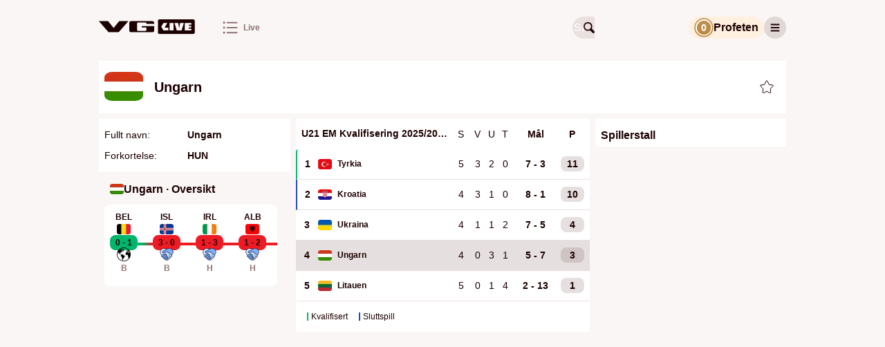

--- FILE ---
content_type: text/html; charset=utf-8
request_url: https://vglive.vg.no/lag/ungarn/45845
body_size: 37727
content:
<!DOCTYPE html><html lang="no" class="cream-theme light-theme"><head>
        <title>Ungarn Fotball (Menn) - Terminliste &amp; statistikk • VG Live</title><title>VG Live</title>
        <meta charset="UTF-8">
        <meta name="viewport" content="width=device-width, initial-scale=1">
        <meta name="robots" content="index, follow">
        <meta name="google-site-verification" content="LjdK7ID3w_5TvSokcdXNTXck3pZvv32c78KHIwSTAvQ">
        <meta name="google-site-verification" content="dFnwOy0pgsokt9_6lxL1Pz7DehkcOgdy0ERaSo2zfGQ">
        <meta name="google-site-verification" content="ZX4MZ_rXf-zBVD1asBmV388Qbf-7UeJl1s5AhiDylTg">
        <meta name="google-site-verification" content="uPXEWnsPTQL8qt20Qnl08RDoGKkzh4r3zdIg7WPkyPI"> <!-- stage-vglive.vg.no -->

        <meta property="og:locale" content="nb_NO">
        <meta property="og:image:url" content="https://vglive.vg.no/static/site-assets/vg/og-images/vglive.jpg">
        <meta property="og:image:type" content="image/jpeg">
        <meta property="og:image:width" content="1200">
        <meta property="og:image:height" content="630">

        <link rel="apple-touch-icon" sizes="76x76" href="/static/site-assets/vg/apple-icons/apple-touch-icon-76x76.png">
        <link rel="apple-touch-icon" sizes="120x120" href="/static/site-assets/vg/apple-icons/apple-touch-icon-120x120.png">
        <link rel="apple-touch-icon" sizes="152x152" href="/static/site-assets/vg/apple-icons/apple-touch-icon-152x152.png">
        <link rel="apple-touch-icon" sizes="180x180" href="/static/site-assets/vg/apple-icons/apple-touch-icon-180x180.png">
        <meta name="apple-itunes-app" content="app-id=1294661796"> <!-- Apple AppStore smart banner -->
        <link rel="mask­icon" href="/static/site-assets/vg/apple-icons/safari-pinned-tab.svg" color="#f17220">
        <link rel="manifest" href="/manifest.json" crossorigin="use-credentials">
        <link rel="shortcut icon" href="/static/site-assets/vg/favicon.ico">
        <meta name="theme-color" content="#FAF6F6" media="(prefers-color-scheme: light)">
        <meta name="theme-color" content="#000000" media="(prefers-color-scheme: dark)">
        <!-- External resources hints for browser for faster page loading -->
         <!-- Advertising provider - always requested by Advertory -->
        <link rel="preconnect" href="https://ib.adnxs.com" crossorigin="use-credentials"> <!-- Advertising provider - always requested -->
        <link rel="preconnect" href="https://cmp.vg.no"> <!-- Privacy settings provider - it's always requested -->
        <link rel="dns-prefetch" href="https://cdn.sportsnext.schibsted.io"> <!-- CDN for team logos, flags and photos - used on every page -->
        <link rel="dns-prefetch" href="https://assets.vglive.no/"> <!-- Report item icons - used only on report and lineups pages -->
    <link href="/dist/vg/static/css/index.dd1eb214.css" rel="stylesheet"><style type="text/css">body.fullscreen-scroll-in-screen{overflow-x:hidden}.advertory-fullscreen-scroll-wrapper{visibility:hidden;overflow:visible;width:100% !important;height:100vh !important;height:100lvh !important;position:relative;margin:var(--fullscreen-scroll-wrapper-margin);z-index:1;display:block !important;min-height:250px;padding:0 !important;clip-path:polygon(0 0, 100vw 0, 100vw 100dvh, 0 100dvh);-webkit-clip-path:polygon(0 0, 100vw 0, 100vw 100dvh, 0 100dvh)}.advertory-fullscreen-scroll-wrapper>div{position:fixed;top:0;left:0;height:100vh !important;height:100lvh !important;width:100vw !important;overflow:hidden}.advertory-fullscreen-scroll-wrapper>div>iframe{height:inherit !important;width:inherit !important;display:none !important}.advertory-fullscreen-scroll-wrapper.in-screen{visibility:visible;overflow:visible;width:100vw !important}.advertory-fullscreen-scroll-wrapper.in-screen>div>iframe{display:block !important}.advertory-fullscreen-scroll-wrapper.in-screen:before{content:"";width:100vw;height:150dvh;position:relative !important;display:block;transform:translateX(-50%);overflow:visible;z-index:1;left:50%;top:-150dvh;padding:0 !important}.advertory-fullscreen-scroll-wrapper.in-screen:after{content:"";width:100vw;height:150dvh;position:relative !important;display:block;transform:translateX(-50%);overflow:visible;z-index:1;left:50%;top:-50dvh}.advertory-fullscreen-scroll{position:fixed;top:0;left:0;right:0;bottom:0;overflow:hidden}.advertory-fullscreen-scroll::before{content:attr(data-ad-label);box-sizing:border-box;position:fixed;top:0;left:calc(50vw - 628px);width:calc(100% - 36px);max-width:1250px;text-align:left;background-color:hsla(0,0%,100%,.6);color:#212121;font-family:Ester Blenda,Arial,sans-serif;font-size:11px;font-weight:400;font-style:normal;text-transform:lowercase;line-height:1;margin:16px 2px;padding:10px;z-index:1;visibility:inherit !important}@media screen and (max-width: 1290px){.advertory-fullscreen-scroll::before{left:16px}}.advertory-fullscreen-scroll[data-move-cogwheel-to-the-left=true]>div[role=button]{left:calc(50vw - 623px);right:unset}@media screen and (max-width: 1290px){.advertory-fullscreen-scroll[data-move-cogwheel-to-the-left=true]>div[role=button]{left:22px;right:unset}}.advertory-fullscreen-scroll[data-move-cogwheel-to-the-left=true]::before{padding-left:32px}.advertory-fullscreen-scroll>div[id*=utif]{display:block;height:100vh !important;height:100lvh !important;width:100vw !important;overflow:hidden}.advertory-fullscreen-scroll>div[id*=utif]>iframe{display:block;height:inherit !important;width:inherit !important}.advertory-fullscreen-scroll>div[role=button]{z-index:1;opacity:1;background:rgba(0,0,0,0) !important;left:unset;position:fixed !important;right:calc(50vw - 623px);top:19px !important;width:26px !important;height:26px !important}@media screen and (max-width: 1290px){.advertory-fullscreen-scroll>div[role=button]{right:22px}}</style><style type="text/css">.advertory-brandmetrics-survey{width:100%}</style><style type="text/css">:export{c-brown-primary:#632626;c-white-primary:var(--white, #ffffff)}.advertory-vg-ad-native-content{position:relative;display:table;table-layout:fixed;width:100%;margin:0 auto;background:var(--white, #ffffff);font-family:Inter,"Helvetica Neue",Helvetica,Arial,sans-serif;font-weight:700;text-align:left;color:var(--black, #000000)}.advertory-vg-ad-native-content *{line-height:1}.advertory-vg-ad-native-content a.ad-link{display:block;text-decoration:none;color:inherit}.advertory-vg-ad-native-content a.ad-link:hover{text-decoration:none}.advertory-vg-ad-native-content .ad-info{z-index:10;top:44px}@media screen and (min-width: 768px){.advertory-vg-ad-native-content .ad-info{top:50px}}.advertory-vg-ad-native-content .ad-info div[role=button]{top:calc(27px + var(--space-m, 16px)) !important;left:16px;border-bottom-right-radius:13px;background-color:hsla(0,0%,100%,.45);z-index:10}@media screen and (min-width: 768px){.advertory-vg-ad-native-content .ad-info div[role=button]{top:calc(50px + var(--space-m, 16px)) !important;left:24px}}.advertory-vg-ad-native-content .ad-content{display:flex;flex-direction:column}.advertory-vg-ad-native-content .ad-content .ad-header{position:relative;height:27px;display:flex;align-items:center;text-transform:uppercase;padding:0 16px}@media screen and (min-width: 768px){.advertory-vg-ad-native-content .ad-content .ad-header{height:42px;min-height:0;padding:0 24px}}.advertory-vg-ad-native-content .ad-content .ad-header span{font-weight:700;font-size:15px;position:absolute;top:50%;transform:translateY(8%);font-family:"VG Sans",sans-serif;color:#1c0000}@media screen and (min-width: 768px){.advertory-vg-ad-native-content .ad-content .ad-header span{font-size:23px}}.advertory-vg-ad-native-content .ad-content .ad-header .ad-logo{position:absolute;right:0;top:1.5px;width:auto;height:40px;margin-right:16px}@media screen and (min-width: 768px){.advertory-vg-ad-native-content .ad-content .ad-header .ad-logo{width:auto;height:35px;margin-right:24px;top:16px}}.advertory-vg-ad-native-content .ad-content .ad-image-container{display:flex;position:relative;padding:16px}@media screen and (min-width: 768px){.advertory-vg-ad-native-content .ad-content .ad-image-container{min-height:0;padding:24px}}.advertory-vg-ad-native-content .ad-content .ad-image-container .ad-image{width:100%;height:auto;object-fit:cover;object-position:center 0}.advertory-vg-ad-native-content .ad-content .ad-image-container .ad-player-wrapper{height:56.4971751412vw;width:100%}@media screen and (min-width: 768px){.advertory-vg-ad-native-content .ad-content .ad-image-container .ad-player-wrapper{height:407px}}.advertory-vg-ad-native-content .ad-content .ad-text-container{display:flex;flex-direction:column;color:#2b2b2b;padding-bottom:16px;container-type:inline-size;width:100%;container-name:type-box}.advertory-vg-ad-native-content .ad-content .ad-text-container .sponsored-by{display:block;padding:8px;font-size:var(--font-size-xs, 12px);font-weight:normal;text-transform:uppercase}@media screen and (min-width: 768px){.advertory-vg-ad-native-content .ad-content .ad-text-container .sponsored-by{padding:8px 10px}}.advertory-vg-ad-native-content .ad-content .ad-text-container .ad-title{display:block;padding:0 16px;margin-left:0;margin-bottom:0;font-family:"VG Serif",serif;font-weight:827;line-height:1;color:#1c0000;font-size:calc(100vw/(580/16));white-space:nowrap;text-rendering:optimizeLegibility;-webkit-font-smoothing:antialiased}@media screen and (min-width: 580px){.advertory-vg-ad-native-content .ad-content .ad-text-container .ad-title{font-size:16px}}@media screen and (min-width: 768px){.advertory-vg-ad-native-content .ad-content .ad-text-container .ad-title{padding:4px 24px 8px 24px}}.advertory-vg-ad-native-content .ad-content .ad-text-container .ad-description{margin:4px 0;padding:0 16px;font-size:16px;line-height:calc(var(--font-size-s, 14px) + 2px);color:#7f6868;font-family:"VG Serif",serif}@media screen and (min-width: 768px){.advertory-vg-ad-native-content .ad-content .ad-text-container .ad-description{padding:0 24px;font-size:var(--font-size-l, 24px)}}</style><style type="text/css">:export{c-brown-primary:#632626;c-white-primary:var(--white, #ffffff)}.advertory-vg-ad-native-inhouse{position:relative;display:table;table-layout:fixed;width:100%;margin:0 auto;background:var(--white, #ffffff);font-family:"Arial-BoldMT","Arial",sans-serif;font-weight:700;text-align:left;color:var(--black, #000000)}.advertory-vg-ad-native-inhouse *{line-height:normal}.advertory-vg-ad-native-inhouse a.ad-link{display:block;color:inherit;text-decoration:none}.advertory-vg-ad-native-inhouse a.ad-link:hover{text-decoration:none}.advertory-vg-ad-native-inhouse .ad-info{top:30px}@media screen and (min-width: 768px){.advertory-vg-ad-native-inhouse .ad-info{top:33px}}.advertory-vg-ad-native-inhouse .ad-info div[role=button]{z-index:10;background-color:hsla(0,0%,100%,.45);border-bottom-right-radius:13px}.advertory-vg-ad-native-inhouse .ad-content{display:flex;flex-direction:column}.advertory-vg-ad-native-inhouse .ad-content .ad-image-container{display:flex;position:relative}.advertory-vg-ad-native-inhouse .ad-content .ad-image-container .ad-image{width:100%;height:auto;max-height:100%;object-fit:cover;object-position:center 0}.advertory-vg-ad-native-inhouse .ad-content .ad-image-container .ad-logo{position:absolute;height:48px;width:auto;top:auto;bottom:8px;left:8px;right:auto}@media screen and (min-width: 768px){.advertory-vg-ad-native-inhouse .ad-content .ad-image-container .ad-logo{left:16px;bottom:16px;width:64px;height:64px}}.advertory-vg-ad-native-inhouse .ad-content .ad-text-container{display:flex;flex-direction:column;padding-bottom:10px}@media screen and (min-width: 768px){.advertory-vg-ad-native-inhouse .ad-content .ad-text-container{padding-bottom:8px}}.advertory-vg-ad-native-inhouse .ad-content .ad-text-container .sponsored-by{padding:8px 0 0 8px;font-size:12px;font-family:Inter,"Helvetica Neue",Helvetica,Arial,sans-serif;font-weight:500;text-transform:uppercase;color:var(--accent, #d00000)}@media screen and (min-width: 768px){.advertory-vg-ad-native-inhouse .ad-content .ad-text-container .sponsored-by{padding:12px 0 0 16px}}.advertory-vg-ad-native-inhouse .ad-content .ad-text-container .sponsored-by .sponsor-name{font-weight:bold}.advertory-vg-ad-native-inhouse .ad-content .ad-text-container .ad-title{display:block;padding:0 8px;margin-top:12px;margin-left:0;font-family:Inter,"Helvetica Neue",Helvetica,Arial,sans-serif;font-size:max(22px,min(3.6rem,24px));font-weight:bold;color:inherit}@media screen and (min-width: 768px){.advertory-vg-ad-native-inhouse .ad-content .ad-text-container .ad-title{padding:0 16px;margin:.3rem 0;font-weight:700}}@media screen and (min-width: 768px){.advertory-vg-ad-native-inhouse:not(.flexible) .ad-content{height:400px}}</style><style type="text/css">.advertory-vg-ad-native-sponsorstripe{position:absolute;top:0;left:0;width:100%;padding:0;margin:0;border:none;background-color:rgba(0,0,0,0);text-align:left}.advertory-vg-ad-native-sponsorstripe .ad-info{position:absolute;display:none;align-items:center;justify-content:space-between;gap:var(--space-m, 16px);padding:var(--space-m, 16px);background:rgba(0,0,0,.9);z-index:1}.advertory-vg-ad-native-sponsorstripe .ad-info-description{color:var(--white, #ffffff);font-size:var(--font-size-s, 14px);line-height:var(--font-size-ml, 18px)}.advertory-vg-ad-native-sponsorstripe .ad-info-link{text-decoration:underline}.advertory-vg-ad-native-sponsorstripe .ad-wrapper{display:flex;flex-wrap:wrap;justify-content:space-between;align-items:center;padding:5px 10px;margin:auto;height:50px;background:linear-gradient(to bottom, rgba(0, 0, 0, 0.75) 0%, rgba(0, 0, 0, 0) 100%);font-family:Inter,"Helvetica Neue",Helvetica,Arial,sans-serif}.advertory-vg-ad-native-sponsorstripe .ad-open-button{display:grid;place-items:center}.advertory-vg-ad-native-sponsorstripe .ad-logo-wrapper{width:30%;max-width:160px;max-height:100%}.advertory-vg-ad-native-sponsorstripe .ad-logo{width:100%;height:100%}.advertory-vg-ad-native-sponsorstripe .ad-title{margin-right:10px;font-weight:bold;font-size:var(--font-size-s, 14px);color:var(--white, #ffffff)}@media screen and (min-width: 768px){.advertory-vg-ad-native-sponsorstripe .ad-title{font-size:var(--font-size-ml, 18px)}}</style><style type="text/css">:export{c-brown-primary:#632626;c-white-primary:var(--white, #ffffff)}.advertory-vg-ad-native-ukesmeny{width:100%;height:100%;position:relative}.advertory-vg-ad-native-ukesmeny a.ad-link{height:inherit;color:inherit;text-decoration:none;display:block}.advertory-vg-ad-native-ukesmeny a.ad-link:hover{text-decoration:none}.advertory-vg-ad-native-ukesmeny .ad-info{position:absolute;top:0;right:0;transform:translateX(-26px);z-index:10}.advertory-vg-ad-native-ukesmeny .ad-info div[role=button]{background-color:hsla(0,0%,100%,.75);border-bottom-left-radius:13px;border-bottom-right-radius:0px;border-top-right-radius:11px}.advertory-vg-ad-native-ukesmeny .ad-content{display:flex;flex-direction:column;height:100%}.advertory-vg-ad-native-ukesmeny .ad-content .ad-header{position:absolute;z-index:999;color:var(--white, #ffffff);background-color:rgba(0,0,0,.25);top:1rem;left:1rem;border-radius:5px;font-size:11px;padding:.5rem;font-family:Inter,"Helvetica Neue",Helvetica,Arial,sans-serif;font-weight:400}.advertory-vg-ad-native-ukesmeny .ad-content .ad-image-container{display:flex;position:relative;height:100%}.advertory-vg-ad-native-ukesmeny .ad-content .ad-image-container img{width:100%;height:100%;border-radius:12px}.advertory-vg-native-ad__front:has(.advertory-vg-ad-native-ukesmeny){height:100%}</style><style type="text/css">:export{c-brown-primary:#632626;c-white-primary:var(--white, #ffffff)}.advertory-vg-ad-native-ukesmeny-sponsor-stripe{width:100%;background:rgba(0,0,0,0);position:relative;margin-bottom:10px}.advertory-vg-ad-native-ukesmeny-sponsor-stripe a.ad-link{color:inherit;text-decoration:none;display:contents}.advertory-vg-ad-native-ukesmeny-sponsor-stripe a.ad-link:hover{text-decoration:none}.advertory-vg-ad-native-ukesmeny-sponsor-stripe .ad-info{display:none;top:44px;z-index:10}.advertory-vg-ad-native-ukesmeny-sponsor-stripe .ad-content{display:flex;flex-direction:column;align-items:center}.advertory-vg-ad-native-ukesmeny-sponsor-stripe .ad-content .ad-header{position:relative;display:flex;flex-direction:row;justify-content:center;align-items:center}.advertory-vg-ad-native-ukesmeny-sponsor-stripe .ad-content .ad-header .ad-logo{position:relative;max-width:15%}.advertory-vg-ad-native-ukesmeny-sponsor-stripe .ad-content .ad-header .info-button-wrapper{display:grid;place-content:center;height:30px;min-width:30px}.advertory-vg-ad-native-ukesmeny-sponsor-stripe .ad-content .ad-header .info-button-wrapper .info-button{height:10px;width:10px;position:relative;border:solid 1px var(--fontColor);border-radius:50%}.advertory-vg-ad-native-ukesmeny-sponsor-stripe .ad-content .ad-header .info-button-wrapper .info-button:before{content:"i";color:var(--fontColor);position:absolute;left:50%;top:50%;transform:translate(-50%, -50%);font-size:7px}.advertory-vg-ad-native-ukesmeny-sponsor-stripe .ad-content .ad-header .title{display:block;width:max-content;color:var(--fontColor);padding:0 4px;font-size:var(--mobileTitleSize);white-space:nowrap;margin-left:0;font-weight:700;font-family:Inter,"Helvetica Neue",Helvetica,Arial,sans-serif}.advertory-vg-ad-native-ukesmeny-sponsor-stripe .ad-content .description{font-weight:400;font-size:clamp(9px,1.4rem,20px);line-height:18px;text-align:center;color:var(--fontColor);width:80%}.advertory-vg-ad-native-ukesmeny-sponsor-stripe .ad-content .description a{text-decoration:underline;white-space:nowrap}.advertory-vg-ad-native-ukesmeny-sponsor-stripe .ad-content .hide{display:none}</style><style type="text/css">:export{c-brown-primary:#632626;c-white-primary:var(--white, #ffffff)}</style><style type="text/css">:export{c-brown-primary:#632626;c-white-primary:var(--white, #ffffff)}.advertory-vg-ad-native{box-sizing:border-box;-webkit-box-sizing:border-box;-moz-box-sizing:border-box;position:relative;display:table;table-layout:fixed;width:100%;min-height:250px;height:auto;margin:auto;text-align:left;text-decoration:none;font-family:"Arial-BoldMT","Arial",sans-serif}@media screen and (min-width: 768px){.advertory-vg-ad-native{min-height:400px}}.advertory-vg-ad-native *{box-sizing:border-box;-webkit-box-sizing:border-box;-moz-box-sizing:border-box;line-height:normal;text-transform:none}.advertory-vg-ad-native .ad-info{position:absolute;top:26px}.advertory-vg-ad-native .ad-info div[role=button]{z-index:10;background-color:hsla(0,0%,100%,.45);border-bottom-right-radius:13px}.advertory-vg-ad-native a.ad-link{display:block;text-decoration:none;color:#2b2b2b;border:1px solid #b4b4b4}.advertory-vg-ad-native a.ad-link .ad-content .ad-header{width:100%;padding:5px 8px;background:#facf62;font-size:var(--font-size-xs, 12px);font-weight:bold;color:#555}.advertory-vg-ad-native a.ad-link .ad-content .ad-image-container{position:relative;line-height:0;max-height:400px;overflow:hidden}@media screen and (min-width: 768px){.advertory-vg-ad-native a.ad-link .ad-content .ad-image-container{min-height:300px;max-height:500px}}.advertory-vg-ad-native a.ad-link .ad-content .ad-image-container .ad-player-wrapper{height:56.4971751412vw;width:100%}@media screen and (min-width: 768px){.advertory-vg-ad-native a.ad-link .ad-content .ad-image-container .ad-player-wrapper{height:326px}}.advertory-vg-ad-native a.ad-link .ad-content .ad-image-container .ad-image{position:static;width:100%;height:auto;object-fit:cover}.advertory-vg-ad-native a.ad-link .ad-content .ad-image-container .ad-logo{position:absolute;height:35px;width:auto;top:auto;bottom:8px;left:8px;right:auto}@media screen and (min-width: 768px){.advertory-vg-ad-native a.ad-link .ad-content .ad-image-container .ad-logo{left:16px;bottom:16px;height:40px}}.advertory-vg-ad-native a.ad-link .ad-content .ad-text-container{padding:0 10px 15px;background:#fffced;overflow:auto}@media screen and (min-width: 768px){.advertory-vg-ad-native a.ad-link .ad-content .ad-text-container{background:#fff6d1;overflow:auto}}.advertory-vg-ad-native a.ad-link .ad-content .ad-text-container .sponsored-by{display:block;margin:8px 0;font-size:var(--font-size-xs, 12px);font-weight:bold;text-transform:uppercase;color:#1399ca}.advertory-vg-ad-native a.ad-link .ad-content .ad-text-container .title{margin:8px 0;font-size:calc(20px + .5vw);font-weight:bold;font-family:Arial,sans-serif;line-height:1}@media screen and (min-width: 768px){.advertory-vg-ad-native a.ad-link .ad-content .ad-text-container .title{font-size:var(--font-size-xxl, 40px)}}.advertory-vg-ad-native a.ad-link:hover{text-decoration:none}</style><style type="text/css">:export{c-brown-primary:#632626;c-white-primary:var(--white, #ffffff)}.advertory-shared-ad-native-recirc{position:relative;height:100%;width:100%;max-width:690px;margin:auto;clear:both;text-size-adjust:100%;background-color:#fffbee}.advertory-shared-ad-native-recirc .ad-info div[role=button]{z-index:10;background-color:hsla(0,0%,100%,.45);border-bottom-right-radius:13px}.advertory-shared-ad-native-recirc .ad-link{position:static;max-height:unset;display:flex;flex-direction:column;flex-wrap:wrap;justify-content:space-between;-webkit-box-pack:justify;border:0;background-color:#fffbee;text-decoration:none}.advertory-shared-ad-native-recirc .ad-link .ad-content .ad-image-container{order:0;width:100%;margin:0;position:relative}.advertory-shared-ad-native-recirc .ad-link .ad-content .ad-image-container .ad-image{width:100%;height:auto;position:static;object-fit:cover;max-height:unset}.advertory-shared-ad-native-recirc .ad-link .ad-content .ad-image-container .ad-logo{position:absolute;height:35px;width:auto;top:auto;bottom:8px;left:8px;right:auto}@media screen and (min-width: 768px){.advertory-shared-ad-native-recirc .ad-link .ad-content .ad-image-container .ad-logo{left:16px;bottom:16px;height:40px}}.advertory-shared-ad-native-recirc .ad-link .ad-content .ad-text-container{display:flex;flex-direction:column;order:1;flex:1 0 50%;align-self:baseline;height:auto;padding:4px 8px 8px}.advertory-shared-ad-native-recirc .ad-link .ad-content .ad-text-container .ad-sponsor{width:fit-content;display:block;align-self:flex-start;padding:2px 4px !important;margin:0 0 4px;background-color:#ffe88a;font-family:Inter,"Helvetica Neue",Helvetica,Arial,sans-serif;font-size:10px;font-weight:700;text-transform:uppercase;text-align:left;color:#2b2b2b}.advertory-shared-ad-native-recirc .ad-link .ad-content .ad-text-container .ad-title{font-family:"Austin News Deck Web","Times New Roman",serif;font-weight:600;font-size:clamp(24px,4.1379310345vw,26px);line-height:clamp(32px,5.5172413793vw,34px);margin:0;text-align:left;color:#2b2b2b}@media screen and (min-width: 768px){.advertory-shared-ad-native-recirc .ad-link .ad-content .ad-text-container .ad-title{font-size:37px;line-height:1}}.advertory-shared-ad-native-recirc .ad-link .ad-content .ad-text-container .ad-description{display:inline;margin:8px 0 0;font-size:var(--font-size-xs, 12px);font-family:Inter,"Helvetica Neue",Helvetica,Arial,sans-serif;font-weight:500;color:#2b2b2b;text-align:left}</style><style type="text/css">:export{c-brown-primary:#632626;c-white-primary:var(--white, #ffffff)}.advertory-vg-ad-native-podme{position:relative;width:100%;max-width:980px;height:202px;display:flex;border-radius:10px;margin-top:-10px;background:linear-gradient(90deg, rgb(35, 55, 94) 0%, rgb(4, 20, 38) 104.93%);font-family:Inter,"Helvetica Neue",Helvetica,Arial,sans-serif,Arial,sans-serif;text-align:left}.advertory-vg-ad-native-podme *{line-height:normal}.advertory-vg-ad-native-podme .ad-link{text-decoration:none;width:100%}.advertory-vg-ad-native-podme .ad-link:hover{text-decoration:none}.advertory-vg-ad-native-podme .ad-content-wrapper{display:flex;flex-direction:column;height:100%;width:100%}.advertory-vg-ad-native-podme .ad-content-wrapper .ad-content{box-sizing:border-box;height:100%;width:100%}.advertory-vg-ad-native-podme .ad-content-wrapper .ad-content .ad-main-content{display:flex;justify-content:center;align-content:center;height:100%;width:100%}.advertory-vg-ad-native-podme .ad-content-wrapper .ad-content .ad-main-content .ad-text-container{display:flex;flex-direction:column;width:428px;margin:41px 28px 41px 41px}.advertory-vg-ad-native-podme .ad-content-wrapper .ad-content .ad-main-content .ad-text-container .ad-title{font-size:23px;font-weight:600;line-height:28px;color:var(--white, #ffffff);margin-bottom:15px}@media screen and (min-width: 600px){.advertory-vg-ad-native-podme .ad-content-wrapper .ad-content .ad-main-content .ad-text-container .ad-title{font-size:20xp;font-weight:600;line-height:24px}}.advertory-vg-ad-native-podme .ad-content-wrapper .ad-content .ad-main-content .ad-text-container .ad-description{font-size:var(--font-size-ml, 18px);font-weight:500;line-height:22px;color:#17e0e3}.advertory-vg-ad-native-podme .ad-content-wrapper .ad-content .ad-main-content .ad-small-image-container{display:none;max-width:250px}@media screen and (min-width: 600px){.advertory-vg-ad-native-podme .ad-content-wrapper .ad-content .ad-main-content .ad-small-image-container{display:flex;-webkit-box-pack:center;justify-content:center;-webkit-box-align:center;align-items:center;max-width:253px;min-width:250px;height:100%;margin:0 auto}}.advertory-vg-ad-native-podme .ad-content-wrapper .ad-content .ad-main-content .ad-small-image-container .ad-small-image{height:100%;max-width:100%;object-fit:cover}.advertory-vg-ad-native-podme .ad-content-wrapper .ad-content .ad-main-content .ad-logo{display:flex;justify-content:center;align-items:center;margin:8px}.advertory-vg-ad-native-podme .ad-content-wrapper .ad-content .ad-main-content .ad-logo>.logo{display:block}@media screen and (min-width: 600px){.advertory-vg-ad-native-podme .ad-content-wrapper .ad-content .ad-main-content .ad-logo{margin-right:24px}}.advertory-vg-ad-native-podme.description .ad-content-wrapper .ad-content .ad-description{display:block;font-size:var(--font-size-xs, 12px);font-style:normal;font-weight:400;line-height:13px;color:#17e0e3}@media screen and (min-width: 600px){.advertory-vg-ad-native-podme.description .ad-content-wrapper .ad-content .ad-description{font-size:var(--font-size-s, 14px);line-height:17px}}.advertory-vg-ad-native-podme.article .ad-content-wrapper .ad-content .ad-main-content .ad-small-image-container{max-width:127px;display:block;flex-shrink:0;margin:16px 8px 16px 0}@media screen and (min-width: 600px){.advertory-vg-ad-native-podme.article .ad-content-wrapper .ad-content .ad-main-content .ad-small-image-container{max-width:191px;padding:0;margin:0}}.advertory-vg-ad-native-podme.article .ad-content-wrapper .ad-content .ad-main-content .ad-small-image-container .ad-small-image{object-fit:contain}</style><style type="text/css">:export{c-brown-primary:#632626;c-white-primary:var(--white, #ffffff)}.advertory-vg-ad-native-podme-section{height:202px;border-radius:11px;margin-left:-145px;margin-right:-145px;background:linear-gradient(90deg, rgb(35, 55, 94) 0%, rgb(4, 20, 38) 104.93%);text-align:left;text-size-adjust:100%}.advertory-vg-ad-native-podme-section .ad-link{border-bottom:initial;color:initial}.advertory-vg-ad-native-podme-section .ad-link .ad-content-wrapper{display:flex;height:100%;font-family:Inter,"Helvetica Neue",Helvetica,Arial,sans-serif;font-style:normal;font-weight:normal}.advertory-vg-ad-native-podme-section .ad-link .ad-text-container{display:flex;flex-direction:column;width:428px;margin:41px 28px 41px 41px}.advertory-vg-ad-native-podme-section .ad-link .ad-text-container .ad-title{margin-bottom:15px;font-size:20xp;font-weight:600;line-height:28px;color:var(--white, #ffffff)}.advertory-vg-ad-native-podme-section .ad-link .ad-text-container .ad-description{font-size:var(--font-size-ml, 18px);font-weight:500;line-height:22px;color:#17e0e3}.advertory-vg-ad-native-podme-section .ad-link .ad-image-container{display:flex;-webkit-box-pack:center;justify-content:center;-webkit-box-align:center;align-items:center;max-width:253px;min-width:250px;height:100%;margin:0 auto}.advertory-vg-ad-native-podme-section .ad-link .ad-image-container .ad-image{max-width:100%;max-height:100%;object-fit:fill}.advertory-vg-ad-native-podme-section .ad-link .ad-logo-container{display:flex;-webkit-box-pack:center;justify-content:center;-webkit-box-align:center;align-items:center;max-width:162px;height:100%;margin:0 16px}.advertory-vg-ad-native-podme-section .ad-link .ad-logo-container .ad-logo{max-width:100%;max-height:100%;object-fit:fill}</style><style type="text/css">:export{c-brown-primary:#632626;c-white-primary:var(--white, #ffffff)}.advertory-vg-ad-native-video .ad-info>div[role=button]{right:0 !important;left:unset !important;border-bottom-left-radius:50%;border-bottom-right-radius:unset;background-color:hsla(0,0%,100%,.45)}.advertory-vg-ad-native-video .ad-content{box-sizing:border-box;display:flex;flex-direction:column;border-bottom:1px solid #b4b4b4;border-top:1px solid #b4b4b4;font-family:Inter,"Helvetica Neue",Helvetica,Arial,sans-serif;line-height:normal}.advertory-vg-ad-native-video .ad-content .ad-header{box-sizing:border-box;width:100%;padding:5px;background:#facf62;font-size:var(--font-size-xs, 12px);font-weight:bold;text-align:left;color:#555}.advertory-vg-ad-native-video .ad-content .ad-header span{box-sizing:border-box;width:100%;padding:5px;background:#facf62;font-size:var(--font-size-xs, 12px);font-weight:bold;color:#555}.advertory-vg-ad-native-video .ad-content .ad-image-container{position:relative;height:52.356%;order:1}.advertory-vg-ad-native-video .ad-content .ad-image-container .ad-player-wrapper{box-sizing:border-box;position:relative;width:100%;height:56.4971751412vw}@media screen and (min-width: 768px){.advertory-vg-ad-native-video .ad-content .ad-image-container .ad-player-wrapper{height:326px}}.advertory-vg-ad-native-video .ad-content .ad-link{order:1;text-align:left;text-decoration:none}.advertory-vg-ad-native-video .ad-content .ad-link .ad-text-container{box-sizing:border-box;order:2;align-self:baseline;width:100%;padding:0 10px 15px;background:#fffced;font-family:Arial,sans-serif;overflow:auto}.advertory-vg-ad-native-video .ad-content .ad-link .ad-text-container .sponsored-by{display:block;align-self:flex-start;margin:8px 0;font-size:var(--font-size-xs, 12px);font-weight:bold;text-align:left;text-transform:uppercase;color:#1399ca}.advertory-vg-ad-native-video .ad-content .ad-link .ad-text-container .title{margin:0;font-size:20xp;font-weight:bold;line-height:1;text-align:left;color:#2b2b2b;overflow:hidden}@media screen and (min-width: 768px){.advertory-vg-ad-native-video .ad-content{border:1px solid #b4b4b4}.advertory-vg-ad-native-video .ad-link.ad-text-container{background:#fff6d1}.advertory-vg-ad-native-video .ad-link.ad-text-container .title{margin:8px 0;font-size:var(--font-size-xxl, 40px)}}@media screen and (min-width: 1025px){.advertory-vg-ad-native-video .ad-content .ad-image-container{min-height:300px}}</style><style type="text/css">:export{c-brown-primary:#632626;c-white-primary:var(--white, #ffffff)}.advertory-vg-ad-native-fishfinger .ad-link{display:flex;flex-direction:column;align-items:center;margin:0 var(--space-xs, 8px) var(--space-xs, 8px);padding:var(--space-m, 16px) 0 var(--space-xxs, 4px);border-radius:var(--space-xs, 8px);color:var(--white, #ffffff);background-color:#1c1c1e}@media screen and (min-width: 768px){.advertory-vg-ad-native-fishfinger .ad-link{margin:0 0 var(--space-xs, 8px)}}.advertory-vg-ad-native-fishfinger .ad-content{display:flex;align-items:center;justify-content:center;gap:var(--space-xxs, 4px);height:24px;font-weight:600;font-size:var(--font-size-xs, 12px)}.advertory-vg-ad-native-fishfinger .ad-image{height:16px}.advertory-vg-ad-native-fishfinger .ad-title{white-space:nowrap}.advertory-vg-ad-native-fishfinger .ad-logo{height:24px}</style><style type="text/css">:export{c-brown-primary:#632626;c-white-primary:var(--white, #ffffff)}.advertory-vg-ad-native-affiliate{position:relative;width:100%;margin:0 auto;background:var(--white, #ffffff);font-family:Inter,"Helvetica Neue",Helvetica,Arial,sans-serif;font-weight:700;text-align:left;color:#2b2b2b}.advertory-vg-ad-native-affiliate a.ad-link{display:block;text-decoration:none;color:inherit}.advertory-vg-ad-native-affiliate a.ad-link:hover{text-decoration:none}.advertory-vg-ad-native-affiliate .ad-info{z-index:10;top:44px}@media screen and (min-width: 768px){.advertory-vg-ad-native-affiliate .ad-info{top:50px}}.advertory-vg-ad-native-affiliate .ad-info div[role=button]{left:16px;top:43px;border-bottom-right-radius:13px;background-color:hsla(0,0%,100%,.45);z-index:10}@media screen and (min-width: 768px){.advertory-vg-ad-native-affiliate .ad-info div[role=button]{top:66px;left:24px}}.advertory-vg-ad-native-affiliate .ad-content{display:flex;flex-direction:column}.advertory-vg-ad-native-affiliate .ad-content .ad-header{position:relative;height:27px;color:#2a2a2a;display:flex;justify-content:space-between;align-items:center;text-transform:uppercase;padding:0 16px}@media screen and (min-width: 768px){.advertory-vg-ad-native-affiliate .ad-content .ad-header{height:42px;padding:0 24px}}.advertory-vg-ad-native-affiliate .ad-content .ad-header span{font-weight:700;font-size:15px;line-height:17px;position:relative;padding:0;font-family:"VG Sans",sans-serif;color:#1c0000;align-self:end;transform:translateY(20%)}@media screen and (min-width: 768px){.advertory-vg-ad-native-affiliate .ad-content .ad-header span{font-size:23px;transform:translateY(8%)}}.advertory-vg-ad-native-affiliate .ad-content .ad-header .ad-logo{position:relative;right:0;width:auto;height:25px;align-self:end;transform:translateY(6px)}@media screen and (min-width: 768px){.advertory-vg-ad-native-affiliate .ad-content .ad-header .ad-logo{width:auto;height:35px;transform:translateY(7px)}}.advertory-vg-ad-native-affiliate .ad-content .ad-image-container{display:flex;position:relative;padding:16px}@media screen and (min-width: 768px){.advertory-vg-ad-native-affiliate .ad-content .ad-image-container{min-height:0;padding:24px}}.advertory-vg-ad-native-affiliate .ad-content .ad-image-container .ad-image{width:100%;height:auto;object-fit:cover;object-position:center 0}.advertory-vg-ad-native-affiliate .ad-content .ad-text-container{display:flex;flex-direction:column;color:#2b2b2b;padding-bottom:8px;container-type:inline-size;width:100%;container-name:type-box}.advertory-vg-ad-native-affiliate .ad-content .ad-text-container .ad-title{display:block;padding:8px 16px 8px;margin-left:0;width:100%;margin-bottom:0;font-family:"VG Serif",serif;font-weight:827;line-height:1;color:#1c0000;font-size:calc(100vw/(580/16));white-space:nowrap;text-rendering:optimizeLegibility;-webkit-font-smoothing:antialiased}@media screen and (min-width: 580px){.advertory-vg-ad-native-affiliate .ad-content .ad-text-container .ad-title{font-size:16px}}@media screen and (min-width: 768px){.advertory-vg-ad-native-affiliate .ad-content .ad-text-container .ad-title{padding:8px 24px 16px}}.advertory-vg-ad-native-affiliate .ad-content .ad-text-container .ad-description{padding:0 16px;font-size:16px;font-family:"VG Serif",serif;line-height:calc(var(--font-size-s, 14px) + 2px)}@media screen and (min-width: 768px){.advertory-vg-ad-native-affiliate .ad-content .ad-text-container .ad-description{padding:8px 24px 0px;font-size:var(--font-size-l, 24px)}}</style><style type="text/css">:export{c-brown-primary:#632626;c-white-primary:var(--white, #ffffff)}.godt-dish-item:has(.advertory-vg-ad-native-ukesmeny-video){min-width:195px}.advertory-vg-ad-native-ukesmeny-video{width:100%;height:100%;position:relative}.advertory-vg-ad-native-ukesmeny-video .ad-info{position:absolute;top:0;right:0;transform:translateX(-26px);z-index:10}.advertory-vg-ad-native-ukesmeny-video .ad-info div[role=button]{background-color:hsla(0,0%,100%,.75);border-bottom-left-radius:13px;border-bottom-right-radius:0;border-top-right-radius:11px}.advertory-vg-ad-native-ukesmeny-video .ad-content{display:flex;flex-direction:column;height:100%}.advertory-vg-ad-native-ukesmeny-video .ad-content .ad-header{position:absolute;z-index:999;color:var(--white, #ffffff);background-color:rgba(0,0,0,.3);top:8px;left:8px;border-radius:3px;font-size:11px;padding:.5rem;font-family:Inter,"Helvetica Neue",Helvetica,Arial,sans-serif;font-weight:500}.advertory-vg-ad-native-ukesmeny-video .ad-content .ad-image-container{position:relative;height:300px;width:195px}.advertory-vg-ad-native-ukesmeny-video .ad-content .ad-image-container .ad-player-wrapper{box-sizing:border-box;position:relative;height:100%;width:100%}</style><style type="text/css">[id^=integration_godt-menu]>article .jw-controls>.jw-controlbar .jw-slider-time{display:none}[id^=integration_godt-menu]>article .jw-controls>.jw-controlbar .jw-button-container{padding:0 6px;height:36px}[id^=integration_godt-menu]>article .jw-controls>.jw-controlbar .jw-button-container .jw-icon{margin-right:3px;height:unset;width:unset;bottom:0}[id^=integration_godt-menu]>article .jw-controls>.jw-controlbar .jw-button-container .jw-icon-volume,[id^=integration_godt-menu]>article .jw-controls>.jw-controlbar .jw-button-container .jw-icon-playback{display:flex}</style><style type="text/css">:export{c-brown-primary:#632626;c-white-primary:var(--white, #ffffff)}.advertory-vg-ad-native-seamless-image{background-color:#f5f5f5;border-top:1px solid #e8e8e8;border-bottom:1px solid #e8e8e8}.advertory-vg-ad-native-seamless-image .ad-info div[role=button]{left:100%;transform:translateX(-100%);background-color:hsla(0,0%,100%,.45);border-bottom-left-radius:13px}.advertory-vg-ad-native-seamless-image .ad-link .ad-content{display:flex;flex-direction:column}.advertory-vg-ad-native-seamless-image .ad-link .ad-content .ad-header{display:flex;align-items:center;justify-content:space-between;padding:15px}.advertory-vg-ad-native-seamless-image .ad-link .ad-content .ad-header .ad-header-text{display:flex;flex-direction:column;align-items:flex-start}.advertory-vg-ad-native-seamless-image .ad-link .ad-content .ad-header .ad-header-text .sponsored-by{color:#18191a;font-family:Arial,sans-serif;font-weight:700;font-size:var(--font-size-ml, 18px)}.advertory-vg-ad-native-seamless-image .ad-link .ad-content .ad-header .ad-header-text .ad-annons{color:#666;font-family:Arial,sans-serif;font-weight:normal;font-size:var(--font-size-s, 14px)}.advertory-vg-ad-native-seamless-image .ad-link .ad-content .ad-header .ad-logo{max-height:38px}.advertory-vg-ad-native-seamless-image .ad-link .ad-content .ad-image-container .ad-image{height:430px;width:100%;object-fit:cover;object-position:center 0}.advertory-vg-ad-native-seamless-image .ad-link .ad-content .ad-text-container{display:flex;align-items:center;justify-content:space-between;padding:15px}.advertory-vg-ad-native-seamless-image .ad-link .ad-content .ad-text-container .description{padding-right:10px;color:#292929;font-family:Arial,sans-serif;font-weight:normal;font-size:15px}.advertory-vg-ad-native-seamless-image .ad-link .ad-content .ad-text-container .ad-action{background-color:red;padding:8px;color:var(--white, #ffffff);font-family:StagSans-Medium,sans-serif;font-weight:700;font-size:var(--font-size-s, 14px);border-radius:5px;width:110px}</style><style type="text/css">@import"https://fonts.googleapis.com/css?family=Roboto:400,500&display=swap";.advertory-shared-ad-native-content-display-basic{width:100%;font-family:Roboto,sans-serif;color:#6d747e;text-align:left;background:#fff;position:relative;margin:0 auto;display:flex;flex-direction:column}.advertory-shared-ad-native-content-display-basic *{line-height:normal}.advertory-shared-ad-native-content-display-basic .ad-info{top:0;right:8px;position:absolute}.advertory-shared-ad-native-content-display-basic .ad-info>div{position:initial !important}.advertory-shared-ad-native-content-display-basic .ad-link{text-decoration:none}.advertory-shared-ad-native-content-display-basic .ad-link:hover{text-decoration:none}.advertory-shared-ad-native-content-display-basic .ad-header{padding:5px 16px;background-color:#ffcd00;font-size:12px;text-transform:uppercase;color:#495057;font-weight:600}.advertory-shared-ad-native-content-display-basic .ad-content-wrapper{display:flex;flex-direction:column}.advertory-shared-ad-native-content-display-basic .ad-content-wrapper .ad-large-image-container{position:relative;padding-bottom:40%}@media screen and (min-width: 768px){.advertory-shared-ad-native-content-display-basic .ad-content-wrapper .ad-large-image-container{display:none}}.advertory-shared-ad-native-content-display-basic .ad-content-wrapper .ad-large-image-container .ad-large-image-wrapper{position:absolute;height:100%;width:100%}.advertory-shared-ad-native-content-display-basic .ad-content-wrapper .ad-large-image-container .ad-large-image-wrapper .ad-large-image{object-fit:cover;min-width:100%;height:100%}.advertory-shared-ad-native-content-display-basic .ad-content-wrapper .ad-content{box-sizing:border-box;display:flex;background-color:#fffae6}.advertory-shared-ad-native-content-display-basic .ad-content-wrapper .ad-content .ad-text-container{flex-grow:1;padding:16px}.advertory-shared-ad-native-content-display-basic .ad-content-wrapper .ad-content .ad-text-container .ad-title{font-size:20px;color:#212529;font-weight:600;margin-bottom:16px}@media screen and (min-width: 768px){.advertory-shared-ad-native-content-display-basic .ad-content-wrapper .ad-content .ad-text-container .ad-title{font-size:22px}}.advertory-shared-ad-native-content-display-basic .ad-content-wrapper .ad-content .ad-text-container .ad-sponsor{font-size:11px;color:gray;font-weight:600;text-transform:uppercase}.advertory-shared-ad-native-content-display-basic .ad-content-wrapper .ad-content .ad-small-image-container{display:none;max-width:175px}@media screen and (min-width: 768px){.advertory-shared-ad-native-content-display-basic .ad-content-wrapper .ad-content .ad-small-image-container{display:block}}.advertory-shared-ad-native-content-display-basic .ad-content-wrapper .ad-content .ad-small-image-container .ad-small-image{object-fit:cover;max-width:100%}.advertory-shared-ad-native-content-display-basic.article .ad-info{top:0;right:0;position:absolute;border-bottom-left-radius:50%;background:hsla(0,0%,100%,.6)}.advertory-shared-ad-native-content-display-basic.article .ad-info>div{position:initial !important}.advertory-shared-ad-native-content-display-basic.article .ad-content-wrapper .ad-content .ad-small-image-container{display:block}.advertory-shared-ad-native-content-display-basic.article .ad-content-wrapper .ad-content .ad-text-container{padding:8px 16px;border-left:4px solid #ffcd00}.advertory-shared-ad-native-content-display-basic.article .ad-content-wrapper .ad-content .ad-text-container .ad-header-wrapper{display:flex;margin-bottom:8px}@media screen and (min-width: 768px){.advertory-shared-ad-native-content-display-basic.article .ad-content-wrapper .ad-content .ad-text-container .ad-header-wrapper{margin-bottom:16px}}.advertory-shared-ad-native-content-display-basic.article .ad-content-wrapper .ad-content .ad-text-container .ad-header-wrapper .ad-header{padding:2px 4px;font-size:11px}.advertory-shared-ad-native-content-display-basic.article .ad-content-wrapper .ad-content .ad-text-container .ad-title{font-size:15px;margin-bottom:8px}@media screen and (min-width: 768px){.advertory-shared-ad-native-content-display-basic.article .ad-content-wrapper .ad-content .ad-text-container .ad-title{font-size:18px;margin-bottom:16px}}.advertory-shared-ad-native-content-display-basic.article .ad-content-wrapper .ad-content .ad-small-image-container{padding:16px 8px 16px 0}@media screen and (min-width: 768px){.advertory-shared-ad-native-content-display-basic.article .ad-content-wrapper .ad-content .ad-small-image-container{padding:0}}.advertory-shared-ad-native-content-display-basic.article .ad-content-wrapper .ad-content .ad-small-image-container .ad-small-image{object-fit:contain}@media screen and (min-width: 768px){.advertory-shared-ad-native-content-display-basic.article .ad-content-wrapper .ad-content .ad-small-image-container .ad-small-image{object-fit:cover}}</style><style type="text/css">.advertory-shared-ad-native-video{width:100%;min-height:250px;height:auto;margin:auto;text-align:left;position:relative;-webkit-box-sizing:border-box;-moz-box-sizing:border-box;box-sizing:border-box;text-decoration:none;display:table;table-layout:fixed}@media screen and (min-width: 768px){.advertory-shared-ad-native-video{width:580px}}.advertory-shared-ad-native-video .ad-info{position:absolute;top:2px;right:24px}.advertory-shared-ad-native-video .ad-info .gdprAdTransparencyCogWheelButton{background-color:rgba(0,0,0,0);border-bottom-right-radius:13px;z-index:10}.advertory-shared-ad-native-video a.ad-link{display:block;text-decoration:none;color:#2b2b2b}.advertory-shared-ad-native-video a.ad-link:hover{text-decoration:none}.advertory-shared-ad-native-video .ad-content .ad-header{font-size:12px;padding:5px 8px;color:#4c3d00;background:rgba(255,205,0,.8);font-weight:bold}.advertory-shared-ad-native-video .ad-content .ad-image-container{position:relative;line-height:0}@media screen and (min-width: 768px){.advertory-shared-ad-native-video .ad-content .ad-image-container{min-height:300px}}.advertory-shared-ad-native-video .ad-content .ad-image-container .ad-player-wrapper{height:56.4971751412vw;width:100%}@media screen and (min-width: 768px){.advertory-shared-ad-native-video .ad-content .ad-image-container .ad-player-wrapper{height:326px}}.advertory-shared-ad-native-video .ad-content .ad-text-container{background:#fff6d1;overflow:auto;padding-bottom:15px;padding-left:8px}@media screen and (min-width: 768px){.advertory-shared-ad-native-video .ad-content .ad-text-container{background:#fff6d1;padding-left:16px;overflow:auto}}.advertory-shared-ad-native-video .ad-content .ad-text-container .sponsored-by{margin:8px 16px 8px 0;color:#64625a;font-size:10px;text-transform:uppercase;display:block;font-weight:600}@media screen and (min-width: 768px){.advertory-shared-ad-native-video .ad-content .ad-text-container .sponsored-by{font-size:12px}}.advertory-shared-ad-native-video .ad-content .ad-text-container .title{line-height:1;margin:8px 0;font-weight:bold;font-size:20px;font-family:Arial,sans-serif}@media screen and (min-width: 768px){.advertory-shared-ad-native-video .ad-content .ad-text-container .title{font-size:22px}}</style><style type="text/css">.advertory-abo-ad-native-video{width:100%;min-height:250px;margin:auto;color:#000;font-family:-apple-system,BlinkMacSystemFont,sans-serif;font-weight:600;text-align:left;position:relative;box-sizing:border-box;text-decoration:none;display:table;table-layout:fixed}.advertory-abo-ad-native-video *{box-sizing:border-box;line-height:normal;text-transform:none}@media screen and (min-width: 768px){.advertory-abo-ad-native-video{width:580px;height:400px}}.advertory-abo-ad-native-video .ad-info{position:absolute;height:26px;width:26px;top:20px;left:0;z-index:1000;background-color:hsla(0,0%,100%,.4509803922);border-bottom-right-radius:13px;transform:none;transform-origin:center}@media screen and (min-width: 768px){.advertory-abo-ad-native-video .ad-info{top:30px}}.advertory-abo-ad-native-video .ad-info .gdprAdTransparencyCogWheelButton{background-color:rgba(0,0,0,0);border-bottom-right-radius:13px;z-index:10}.advertory-abo-ad-native-video .ad-content .ad-image-container{position:relative;line-height:0}.advertory-abo-ad-native-video .ad-content .ad-image-container .ad-header{position:absolute;height:20px;width:100%;font-size:13px;line-height:20px;color:#4c3d00;background:rgba(255,205,0,.8);z-index:100}.advertory-abo-ad-native-video .ad-content .ad-image-container .ad-header span{margin-left:8px}@media screen and (min-width: 768px){.advertory-abo-ad-native-video .ad-content .ad-image-container .ad-header{height:30px;line-height:30px;padding-left:16px}.advertory-abo-ad-native-video .ad-content .ad-image-container .ad-header span{margin:0}}.advertory-abo-ad-native-video .ad-content .ad-image-container .ad-player-wrapper{height:56.4971751412vw;width:100%}@media screen and (min-width: 768px){.advertory-abo-ad-native-video .ad-content .ad-image-container .ad-player-wrapper{height:326px}}.advertory-abo-ad-native-video .ad-content .ad-text-container{background:#fff6d1;overflow:auto}.advertory-abo-ad-native-video .ad-content .ad-text-container .sponsored-by{color:#64625a;font-size:10px;margin:8px 8px 3px 8px;text-transform:uppercase;display:block}@media screen and (min-width: 768px){.advertory-abo-ad-native-video .ad-content .ad-text-container .sponsored-by{font-size:13px;margin:8px 16px}}.advertory-abo-ad-native-video .ad-content .ad-text-container .ad-link{text-decoration:none;display:flex;flex-direction:column}.advertory-abo-ad-native-video .ad-content .ad-text-container .ad-link,.advertory-abo-ad-native-video .ad-content .ad-text-container .ad-link:focus,.advertory-abo-ad-native-video .ad-content .ad-text-container .ad-link:hover,.advertory-abo-ad-native-video .ad-content .ad-text-container .ad-link:visited{color:#000}.advertory-abo-ad-native-video .ad-content .ad-text-container .ad-link .ad-title{margin:0 8px 7px 8px;min-height:52px;line-height:24px;color:#000;font-size:20px;font-weight:700;display:flex;flex-direction:column}@media screen and (min-width: 768px){.advertory-abo-ad-native-video .ad-content .ad-text-container .ad-link .ad-title{font-size:22px;margin:0 16px 9px 16px;height:35px;min-height:auto;line-height:35px;overflow:hidden;-ms-text-overflow:ellipsis;text-overflow:ellipsis;white-space:nowrap;display:block}}.advertory-abo-ad-native-video .ad-content .ad-text-container .ad-link .ad-description{display:none;border-top:1px solid rgba(128,128,128,.5019607843);margin:0 8px 12px 8px;padding-top:8px;color:#6a6a6a;font-style:normal;font-weight:normal;font-size:12px;line-height:14px}@media screen and (min-width: 768px){.advertory-abo-ad-native-video .ad-content .ad-text-container .ad-link .ad-description{font-size:13px;margin:8px 16px;line-height:16px}}</style><style type="text/css">@import"https://fonts.googleapis.com/css?family=Inter:400,600&display=swap";.advertory-abo-ad-native-podme-section{height:130px;background:linear-gradient(90deg, #23375e 0%, #041426 104.93%);border-radius:11px}@media screen and (min-width: 768px){.advertory-abo-ad-native-podme-section{height:202px}}.advertory-abo-ad-native-podme-section .ad-link{text-decoration:none;color:initial;background-color:rgba(0,0,0,0);cursor:pointer}.advertory-abo-ad-native-podme-section .ad-content-wrapper{display:flex;height:100%;font-family:"Inter",sans-serif;font-style:normal;font-weight:normal}.advertory-abo-ad-native-podme-section .ad-content-wrapper .ad-text-container{display:flex;flex-direction:column;width:428px;margin:18px 3px 8px 18px;font-family:"Inter",sans-serif;font-style:normal;font-weight:normal}@media screen and (min-width: 768px){.advertory-abo-ad-native-podme-section .ad-content-wrapper .ad-text-container{margin:41px 28px 41px 41px}}.advertory-abo-ad-native-podme-section .ad-content-wrapper .ad-text-container .ad-title{font-weight:600;color:#fff;font-size:calc(12px + 11*(100vw - 300px)/468);line-height:16px;margin-bottom:7px}@media screen and (min-width: 768px){.advertory-abo-ad-native-podme-section .ad-content-wrapper .ad-text-container .ad-title{font-size:23px;line-height:28px;margin-bottom:15px}}.advertory-abo-ad-native-podme-section .ad-content-wrapper .ad-text-container .ad-description{color:#17e1e3;font-size:calc(10px + 8*(100vw - 300px)/468);font-weight:normal;line-height:14px}@media screen and (min-width: 768px){.advertory-abo-ad-native-podme-section .ad-content-wrapper .ad-text-container .ad-description{font-size:18px;font-weight:500;line-height:22px}}.advertory-abo-ad-native-podme-section .ad-content-wrapper .ad-small-image-container{display:flex;-webkit-box-pack:center;justify-content:center;-webkit-box-align:center;align-items:center;max-width:253px;min-width:100px;height:100%;margin:0 auto}@media screen and (min-width: 768px){.advertory-abo-ad-native-podme-section .ad-content-wrapper .ad-small-image-container{min-width:250px}}.advertory-abo-ad-native-podme-section .ad-content-wrapper .ad-small-image-container .ad-small-image{max-width:100%;max-height:100%;object-fit:fill}.advertory-abo-ad-native-podme-section .ad-content-wrapper .ad-logo{display:none}@media screen and (min-width: 768px){.advertory-abo-ad-native-podme-section .ad-content-wrapper .ad-logo{display:flex;-webkit-box-pack:center;justify-content:center;-webkit-box-align:center;align-items:center;max-width:162px;height:100%;margin:0 16px}}.advertory-abo-ad-native-podme-section .ad-content-wrapper .ad-logo .logo{max-width:100%;max-height:100%;object-fit:fill}</style><style type="text/css">.advertory-abo-ad-native-default{width:calc(100% - 32px);min-height:250px;margin:auto;color:#000;font-family:-apple-system,BlinkMacSystemFont,sans-serif;font-weight:600;text-align:left;position:relative;-webkit-box-sizing:border-box;-moz-box-sizing:border-box;box-sizing:border-box;text-decoration:none;display:table;table-layout:fixed}.advertory-abo-ad-native-default *{box-sizing:border-box;line-height:normal;text-transform:none}@media screen and (min-width: 768px){.advertory-abo-ad-native-default{width:580px;height:400px}}.advertory-abo-ad-native-default .ad-info{position:absolute;top:20px;height:26px;width:26px;left:0;z-index:1000;background-color:hsla(0,0%,100%,.4509803922);border-bottom-right-radius:13px;transform:none;transform-origin:center}@media screen and (min-width: 768px){.advertory-abo-ad-native-default .ad-info{top:30px}}.advertory-abo-ad-native-default .ad-link{display:block;text-decoration:none;color:#000;background-color:rgba(0,0,0,0)}.advertory-abo-ad-native-default .ad-content{display:block}.advertory-abo-ad-native-default .ad-image-container{position:relative;line-height:0}.advertory-abo-ad-native-default .ad-image-container .ad-header{position:absolute;height:20px;width:100%;font-size:13px;line-height:20px;color:#4c3d00;background:rgba(255,205,0,.8)}@media screen and (min-width: 768px){.advertory-abo-ad-native-default .ad-image-container .ad-header{height:30px;line-height:30px;padding-left:16px}}.advertory-abo-ad-native-default .ad-image-container .ad-header span{margin-left:8px}@media screen and (min-width: 768px){.advertory-abo-ad-native-default .ad-image-container .ad-header span{margin:0}}.advertory-abo-ad-native-default .ad-image-container .ad-image{position:static;width:100%;height:52.3560209424vw}@media screen and (min-width: 768px){.advertory-abo-ad-native-default .ad-image-container .ad-image{height:301px}}.advertory-abo-ad-native-default .ad-image-container .ad-logo{position:absolute;height:30px;width:auto;top:auto;bottom:8px;left:8px;right:auto}@media screen and (min-width: 768px){.advertory-abo-ad-native-default .ad-image-container .ad-logo{left:16px;bottom:16px}}.advertory-abo-ad-native-default .ad-text-container{background:#fff6d1;overflow:auto}.advertory-abo-ad-native-default .ad-text-container .ad-sponsored-by{color:#64625a;font-size:10px;margin:8px 8px 3px 8px;text-transform:uppercase;display:block}@media screen and (min-width: 768px){.advertory-abo-ad-native-default .ad-text-container .ad-sponsored-by{font-size:13px;margin:8px 16px}}.advertory-abo-ad-native-default .ad-text-container .ad-title{margin:0 8px 7px 8px;min-height:52px;line-height:24px;color:#000;font-size:20px;font-weight:700;display:flex;flex-direction:column;justify-content:center}@media screen and (min-width: 768px){.advertory-abo-ad-native-default .ad-text-container .ad-title{font-size:24px;margin:0 16px 8px 16px;height:59px;min-height:auto;line-height:normal;overflow:hidden}}.advertory-abo-ad-native-default.bt .ad-text-container .ad-title{font-family:"TabacG2",serif;font-weight:500}</style><style type="text/css">.advertory-abo-ad-native-sponsorstripe{position:absolute;top:0;left:0;width:100%;height:1px;background:inherit;padding:0;margin:0;border:none;text-align:left}.advertory-abo-ad-native-sponsorstripe .ad-wrapper{display:flex;flex-wrap:wrap;justify-content:space-between;align-items:center;max-width:980px;height:30px;padding:5px 15px;margin:auto;font-family:"Helvetica Neue",Arial,Roboto,sans-serif}.advertory-abo-ad-native-sponsorstripe .ad-logo{flex:0;height:20px;max-width:35%;max-height:inherit}.advertory-abo-ad-native-sponsorstripe .ad-title{margin-right:10px;padding-left:34px;font-size:13px;color:#fff}.advertory-abo-ad-native-sponsorstripe .info-button-wrapper{display:grid;position:absolute;place-content:center;height:30px;min-width:30px}.advertory-abo-ad-native-sponsorstripe .info-button-wrapper .info-button{display:inline-block;height:20px;width:20px;position:relative;border:solid 1px #fff;border-radius:50%;cursor:pointer}.advertory-abo-ad-native-sponsorstripe .info-button-wrapper .info-button:before{content:"i";color:#fff;position:absolute;left:50%;top:50%;transform:translate(-50%, -50%);font-size:13px}.advertory-abo-ad-native-sponsorstripe .ad-description{font-size:13px;color:#fff;position:absolute;top:0;max-width:980px;min-height:30px;padding:15px 35px 15px 15px;margin-left:-15px;background-color:rgba(0,0,0,.9)}.advertory-abo-ad-native-sponsorstripe .ad-description .close-button-wrapper{position:absolute;top:15px;right:15px;place-content:center;height:16px;min-width:16px}.advertory-abo-ad-native-sponsorstripe .ad-description .close-button-wrapper .close-button{display:inline-block;height:16px;width:16px;position:relative;border:1px solid #fff;border-radius:50%;cursor:pointer}.advertory-abo-ad-native-sponsorstripe .ad-description .close-button-wrapper .close-button:before{content:"✕";color:#fff;position:absolute;left:50%;top:50%;transform:translate(-50%, -50%);font-size:10px;font-weight:bold}.advertory-abo-ad-native-sponsorstripe .ad-description .ad-description-readmore{color:#c7ecff}.advertory-abo-ad-native-sponsorstripe .ad-description.hide{display:none}@media screen and (min-width: 768px){.advertory-abo-ad-native-sponsorstripe .ad-wrapper{height:50px}.advertory-abo-ad-native-sponsorstripe .ad-wrapper .ad-description{min-height:50px}.advertory-abo-ad-native-sponsorstripe .ad-logo{height:40px}.advertory-abo-ad-native-sponsorstripe .ad-title{font-size:20px;padding-left:40px}.advertory-abo-ad-native-sponsorstripe .info-button-wrapper .info-button{height:30px;width:30px;border-width:2px}.advertory-abo-ad-native-sponsorstripe .info-button-wrapper .info-button:before{font-size:20px}}</style><style type="text/css">.advertory-abo-ad-native-recirc{width:100%;min-height:250px;margin:auto;color:#000;text-align:left;position:relative;box-sizing:border-box;text-decoration:none;display:table;table-layout:fixed}@media screen and (min-width: 768px){.advertory-abo-ad-native-recirc{max-width:283px;height:400px}}.advertory-abo-ad-native-recirc .ad-info{position:absolute;top:0;height:26px;width:26px;left:0;z-index:1000;background-color:hsla(0,0%,100%,.4509803922);border-bottom-right-radius:13px;transform:none;transform-origin:center}.advertory-abo-ad-native-recirc .ad-link{display:block;text-decoration:none;color:#000;background-color:rgba(0,0,0,0)}.advertory-abo-ad-native-recirc .ad-content{display:block}.advertory-abo-ad-native-recirc .ad-image-container{position:relative;line-height:0}.advertory-abo-ad-native-recirc .ad-image-container .ad-header{height:30px;font-size:13px;line-height:30px;font-weight:600;color:#4c3d00;background:rgba(255,205,0,.8);padding-left:32px;font-family:-apple-system,BlinkMacSystemFont,sans-serif;border-top-right-radius:10px;border-top-left-radius:10px}.advertory-abo-ad-native-recirc .ad-image-container .ad-image{width:100%}.advertory-abo-ad-native-recirc .ad-image-container .ad-logo{position:absolute;height:30px;width:auto;top:auto;bottom:8px;left:8px;right:auto}@media screen and (min-width: 768px){.advertory-abo-ad-native-recirc .ad-image-container .ad-logo{left:16px;bottom:16px}}.advertory-abo-ad-native-recirc .ad-text-container{background:#fff6d1;overflow:auto;border-bottom-right-radius:10px;border-bottom-left-radius:10px}.advertory-abo-ad-native-recirc .ad-text-container .ad-sponsored-by{display:block;color:#64625a;font-size:13px;padding:5px 8px;text-transform:uppercase;font-family:Roboto,sans-serif}.advertory-abo-ad-native-recirc .ad-text-container .ad-title{padding:6px 8px;margin-bottom:12px;color:#000;font-size:17px;font-weight:700;font-family:Arial,sans-serif}</style><style type="text/css">.advertory-abo-ad-native-content-video{position:relative;display:table;table-layout:fixed;width:100%;margin:0 auto;background:#fff;font-family:"Inter",sans-serif;font-weight:700;text-align:left;color:#000}.advertory-abo-ad-native-content-video *{line-height:1}.advertory-abo-ad-native-content-video a.ad-link{display:block;text-decoration:none;color:inherit}.advertory-abo-ad-native-content-video a.ad-link:hover{text-decoration:none}.advertory-abo-ad-native-content-video .ad-info{z-index:10;top:44px}@media screen and (min-width: 768px){.advertory-abo-ad-native-content-video .ad-info{top:50px}}.advertory-abo-ad-native-content-video .ad-info div[role=button]{top:44px !important;border-bottom-right-radius:13px;background-color:hsla(0,0%,100%,.45);z-index:10}@media screen and (min-width: 768px){.advertory-abo-ad-native-content-video .ad-info div[role=button]{top:51px !important}}.advertory-abo-ad-native-content-video .ad-content{display:flex;flex-direction:column}.advertory-abo-ad-native-content-video .ad-content .ad-header{position:relative;height:44px;display:flex;align-items:center;text-transform:uppercase;padding:0 8px}@media screen and (min-width: 768px){.advertory-abo-ad-native-content-video .ad-content .ad-header{height:51px;min-height:0}}.advertory-abo-ad-native-content-video .ad-content .ad-header span{font-weight:700;font-size:13px;position:absolute;top:50%;transform:translateY(-50%)}@media screen and (min-width: 768px){.advertory-abo-ad-native-content-video .ad-content .ad-header span{font-size:20px;padding-left:12px}}.advertory-abo-ad-native-content-video .ad-content .ad-header .ad-logo{position:absolute;right:0;width:auto;height:40px;margin-right:8px}@media screen and (min-width: 768px){.advertory-abo-ad-native-content-video .ad-content .ad-header .ad-logo{width:auto;height:35px}}.advertory-abo-ad-native-content-video .ad-content .ad-image-container{display:flex;position:relative}@media screen and (min-width: 768px){.advertory-abo-ad-native-content-video .ad-content .ad-image-container{min-height:0}}.advertory-abo-ad-native-content-video .ad-content .ad-image-container .ad-image{width:100%;height:auto;object-fit:cover;object-position:center 0}.advertory-abo-ad-native-content-video .ad-content .ad-image-container .ad-player-wrapper{height:56.4971751412vw;width:100%}@media screen and (min-width: 768px){.advertory-abo-ad-native-content-video .ad-content .ad-image-container .ad-player-wrapper{height:407px}}.advertory-abo-ad-native-content-video .ad-content .ad-text-container{display:flex;flex-direction:column;color:#2b2b2b;padding-bottom:10px}.advertory-abo-ad-native-content-video .ad-content .ad-text-container .sponsored-by{display:block;padding:8px;font-size:12px;font-weight:normal;text-transform:uppercase}@media screen and (min-width: 768px){.advertory-abo-ad-native-content-video .ad-content .ad-text-container .sponsored-by{padding:8px 10px}}.advertory-abo-ad-native-content-video .ad-content .ad-text-container .ad-title{display:block;padding:0 8px;margin-left:0;margin-bottom:0;font-size:var(--mobileTitleSize);font-weight:bold;line-height:1}@media screen and (min-width: 768px){.advertory-abo-ad-native-content-video .ad-content .ad-text-container .ad-title{padding:4px 12px 8px 12px;font-size:var(--desktopTitleSize)}}.advertory-abo-ad-native-content-video .ad-content .ad-text-container .ad-description{margin:4px 0;padding:0 8px;font-size:16px;line-height:calc(15px);color:#000}@media screen and (min-width: 768px){.advertory-abo-ad-native-content-video .ad-content .ad-text-container .ad-description{padding:0 12px}}@media screen and (min-width: 768px){.advertory-abo-ad-native-content-video.bt .ad-content .ad-image-container .ad-player-wrapper,.advertory-abo-ad-native-content-video.sa .ad-content .ad-image-container .ad-player-wrapper{height:302px}}@media screen and (min-width: 768px){.advertory-abo-ad-native-content-video.bt .ad-content .ad-text-container .ad-title,.advertory-abo-ad-native-content-video.sa .ad-content .ad-text-container .ad-title{font-size:23px}}</style><style type="text/css">.advertory-no-ad-native-default{width:calc(100% - 32px);min-height:250px;margin:auto;color:#dfdfdf;font-family:"Inter",sans-serif;font-weight:600;text-align:left;position:relative;box-sizing:border-box;text-decoration:none;display:table;table-layout:fixed;font-size:14px}@media screen and (min-width: 768px){.advertory-no-ad-native-default{width:580px;height:400px}}.advertory-no-ad-native-default *{box-sizing:border-box;line-height:normal;text-transform:none}.advertory-no-ad-native-default .ad-info{position:absolute;top:0;left:0;height:26px;width:26px;z-index:1000;background-color:#dfdfdf;border-bottom-right-radius:13px;transform:none;transform-origin:center}.advertory-no-ad-native-default .ad-link{display:block;text-decoration:none;color:#000;background-color:rgba(0,0,0,0);border:1px solid #dfdfdf}.advertory-no-ad-native-default .ad-content{display:block}.advertory-no-ad-native-default .ad-image-container{background-color:#dfdfdf;display:flex;position:relative;line-height:0}.advertory-no-ad-native-default .ad-image-container .ad-image{position:static;width:100%;aspect-ratio:1.91;height:auto}.advertory-no-ad-native-default .ad-text-container{background:#f5faff;overflow:auto;padding:8px}@media screen and (min-width: 768px){.advertory-no-ad-native-default .ad-text-container{padding:12px 16px}}.advertory-no-ad-native-default .ad-text-container .ad-sponsor{font-size:12px;margin:0;text-transform:uppercase;display:block}@media screen and (min-width: 768px){.advertory-no-ad-native-default .ad-text-container .ad-sponsor{font-size:14px;margin-right:8px}}.advertory-no-ad-native-default .ad-text-container .ad-sponsor .ad-label{font-weight:600;color:#fff;background-color:#467aae;display:inline-block;padding:4px 6px;border-radius:4px;border:none;margin-right:4px}.advertory-no-ad-native-default .ad-text-container .ad-title{margin:4px 0 0 0;line-height:normal;color:#000;font-size:18px;display:flex;flex-direction:column;justify-content:center}@media screen and (min-width: 768px){.advertory-no-ad-native-default .ad-text-container .ad-title{margin:12px 0 0 0;font-size:28px}}.advertory-vg-native-ad__front .advertory-no-ad-native-default{width:100%;height:auto}.advertory-aftenposten-native-ad-wrapper__front{justify-content:center}.advertory-e24-native-ad-wrapper__article{margin-bottom:calc(-40px + 4rem)}@media screen and (min-width: 768px){.advertory-e24-native-ad-wrapper__article{margin-bottom:calc(12px + .75rem)}}</style><style type="text/css">.advertory-no-ad-native-recirc{width:100%;min-height:250px;margin:0 auto;color:#000;text-align:left;position:relative;box-sizing:border-box;text-decoration:none;display:table;table-layout:fixed;background-color:#fff;font-family:"Inter",sans-serif;font-weight:600;text-align:left;font-size:14px;container-type:inline-size}.advertory-no-ad-native-recirc *{box-sizing:border-box;line-height:normal;text-transform:none}.advertory-no-ad-native-recirc .ad-info{position:absolute;top:0;left:0;height:26px;width:26px;z-index:1000;background-color:#dfdfdf;border-bottom-right-radius:13px;transform:none;transform-origin:center}.advertory-no-ad-native-recirc .ad-link{display:block;text-decoration:none;color:#000;background-color:rgba(0,0,0,0);border:1px solid #dfdfdf}.advertory-no-ad-native-recirc .ad-content{display:flex;flex-direction:column}.advertory-no-ad-native-recirc .ad-image-container{background-color:#dfdfdf;display:flex;position:relative;line-height:0}@container (min-width: dna.$md){.advertory-no-ad-native-recirc .ad-image-container{min-height:0}}.advertory-no-ad-native-recirc .ad-image-container .ad-image{position:static;width:100%;aspect-ratio:1.91;height:auto}.advertory-no-ad-native-recirc .ad-text-container{background:#f5faff;overflow:auto;padding:8px;container-type:inline-size}@container (min-width: dna.$md){.advertory-no-ad-native-recirc .ad-text-container{padding:12px 16px}}.advertory-no-ad-native-recirc .ad-text-container .ad-sponsor{font-size:12px;margin:0;text-transform:uppercase;display:block}@container (min-width: dna.$md){.advertory-no-ad-native-recirc .ad-text-container .ad-sponsor{font-size:14px;margin-right:8px}}.advertory-no-ad-native-recirc .ad-text-container .ad-sponsor .ad-label{font-weight:600;color:#fff;background-color:#467aae;display:inline-block;padding:4px 6px;border-radius:4px;border:none;margin-right:4px}.advertory-no-ad-native-recirc .ad-text-container .ad-title{margin:4px 0 0 0;line-height:normal;color:#000;font-size:18px;display:flex;flex-direction:column;justify-content:center}@container (min-width: 420px){.advertory-no-ad-native-recirc .ad-text-container .ad-title{margin:12px 0 0 0;font-size:28px}}</style><style type="text/css">:export{c-brown-primary:#632626;c-white-primary:var(--white, #ffffff)}.advertory-vg-native-ad-wrapper__front{width:auto;max-width:none;display:flex;justify-content:center;align-items:center;background:none}.advertory-vg-native-ad-wrapper__front .advertory-vg-native-ad__front{width:100%;display:block;margin:0 auto;clear:both;font-size:0;position:relative;text-align:center;transform-origin:0 0;background:rgba(0,0,0,0)}.advertory-vg-native-ad-wrapper__article{width:auto;max-width:none;display:flex;justify-content:center;align-items:center;background:none;width:100%;max-width:580px;margin-bottom:var(--advert-margin-bottom, var(--space-l, 24px))}.advertory-vg-native-ad-wrapper__article[data-placement-format=sponsorstripe]{position:fixed;top:calc(var(--header-height) + var(--header-offset-top));left:0;right:0;z-index:var(--layer-medium);height:60px;grid-area:sponsorstripe;transition:transform .25s ease-in-out;margin-bottom:0;padding:0}@media screen and (min-width: 1399px){.advertory-vg-native-ad-wrapper__article[data-placement-format=sponsorstripe]{display:none !important}}.advertory-vg-native-ad-wrapper__article[data-placement-format=sponsorstripe].advertory-sponsorstripe-reveal:has(.ad-loaded){transform:translateY(0)}.advertory-vg-native-ad-wrapper__article .advertory-vg-ad-native-content,.advertory-vg-native-ad-wrapper__article .advertory-vg-ad-native-affiliate{border-top:1px solid #b4b4b4;border-bottom:1px solid #b4b4b4}.advertory-vg-native-ad-wrapper__article .advertory-vg-native-ad__article{width:100%;display:block;margin:0 auto;clear:both;font-size:0;position:relative;text-align:center;transform-origin:0 0;background:rgba(0,0,0,0);width:100%;height:100%;max-width:580px;min-height:max-content}.advertory-vg-native-ad-wrapper__other{width:auto;max-width:none;display:flex;justify-content:center;align-items:center;background:none}.advertory-vg-native-ad-wrapper__other .advertory-vg-native-ad__other{width:100%;display:block;margin:0 auto;clear:both;font-size:0;position:relative;text-align:center;transform-origin:0 0;background:rgba(0,0,0,0)}</style><style type="text/css">.advertory-finn-blink-wrapper{height:100%;display:flex !important;align-items:center;justify-content:center}.advertory-finn-blink-wrapper:not(.brandboard-container){width:100%;margin-inline:auto}.advertory-finn-blink{width:100%;height:500px;max-width:580px;display:flex !important;align-items:center;justify-content:center}.advertory-finn-blink::before{content:"" !important}.advertory-finn-blink iframe{max-width:100%}</style><style type="text/css">.advertory-vg-topboard-wrapper__front{display:none}@media screen and (min-width: 1010px){.advertory-vg-topboard-wrapper__front{display:flex;width:100%;min-height:165px}}.advertory-vg-topboard-wrapper__front .advertory-vg-topboard__front{position:relative;width:100% !important;min-height:150px !important;font-size:0;text-align:center;box-sizing:content-box;overflow:hidden;transform-origin:0 0;margin:0 15px}.advertory-vg-topboard-wrapper__front .advertory-vg-topboard__front>div[id*=utif]{position:relative;height:auto !important;width:auto !important;max-width:100%;display:block !important;margin:auto;z-index:0}.advertory-vg-topboard-wrapper__front .advertory-vg-topboard__front>div[role=button]{position:absolute;z-index:1000;top:15px !important;height:26px;width:26px;border-bottom-right-radius:13px;background-color:hsla(0,0%,100%,.75);cursor:pointer}.advertory-vg-topboard-wrapper__front .advertory-vg-topboard__front::before{content:"annonse" !important;color:var(--label-secondary) !important;font-size:var(--font-size-xs, 12px);line-height:15px;display:flex;justify-content:center;text-transform:none;font-family:Inter,"Helvetica Neue",Helvetica,Arial,sans-serif;font-weight:normal;visibility:hidden}.advertory-vg-topboard-wrapper__front .advertory-vg-topboard__front.advertory-with-horseshoe{margin:0 !important}.advertory-vg-topboard-wrapper__article{display:none;justify-content:center;align-items:center;clear:both;overflow:hidden;padding-top:var(--space-m)}@media screen and (min-width: 1010px){.advertory-vg-topboard-wrapper__article{display:flex;grid-area:topboard}}.advertory-vg-topboard-wrapper__article .advertory-vg-topboard__article{position:relative;min-height:150px}.advertory-vg-topboard-wrapper__article .advertory-vg-topboard__article::before{display:block;content:"annonse";color:var(--label-secondary);font-size:var(--font-size-xs, 12px);font-family:Inter,"Helvetica Neue",Helvetica,Arial,sans-serif;letter-spacing:1px;line-height:var(--space-m);bottom:100%;left:0px;right:0px;position:absolute;text-align:center;visibility:hidden}</style><style type="text/css">.advertory-vg-netboard-wrapper__front{display:flex;justify-content:center;width:auto}@media screen and (min-width: 720px){.advertory-vg-netboard-wrapper__front{max-width:none}}.advertory-vg-netboard-wrapper__front:nth-child(1){margin-bottom:0}.advertory-vg-netboard-wrapper__front .advertory-vg-netboard__front{position:relative;display:table;text-align:center;font-size:0;clear:both;transform-origin:0 0}.advertory-vg-netboard-wrapper__front .advertory-vg-netboard__front:before{content:"annonse" !important;color:var(--label-secondary) !important;font-size:var(--font-size-xs, 12px);line-height:15px;display:flex;justify-content:center;text-transform:none;font-family:Inter,"Helvetica Neue",Helvetica,Arial,sans-serif;font-weight:normal;visibility:hidden}.advertory-vg-netboard-wrapper__front .advertory-vg-netboard__front>div[id*=utif]{position:relative;height:auto !important;width:auto !important;max-width:100%;margin:auto;display:block !important;overflow:hidden;z-index:0}.advertory-vg-netboard-wrapper__front .advertory-vg-netboard__front>div[id*=utif] iframe{max-width:100%}.advertory-vg-netboard-wrapper__front .advertory-vg-netboard__front>div[role=button]{position:absolute;top:15px !important;z-index:10;background-color:hsla(0,0%,100%,.45);border-bottom-right-radius:50%;height:26px !important;width:26px !important}@media screen and (min-width: 768px){.advertory-vg-netboard-wrapper__front .advertory-vg-netboard__front{display:block;margin:0 auto}}.advertory-vg-netboard-wrapper{width:100vw !important;margin-top:0;margin-left:calc(-50vw + 50%) !important;margin-right:calc(-1*145px);margin-bottom:var(--space-l, 24px) !important;padding:calc(3*var(--space-xs, 8px) - 15px) 0 calc(5*var(--space-xs, 8px));background-color:var(--background-secondary, #f6f6f6)}.advertory-vg-netboard-wrapper .advertory-vg-netboard{margin-top:0;margin-right:auto;margin-left:auto;margin-bottom:0 !important}.advertory-vg-netboard-wrapper .advertory-vg-netboard:before{content:"annonse" !important;color:var(--label-secondary) !important;font-size:var(--font-size-xs, 12px);line-height:15px;display:flex;justify-content:center;text-transform:none;font-family:Inter,"Helvetica Neue",Helvetica,Arial,sans-serif;font-weight:normal;visibility:hidden;justify-content:center !important}.advertory-vg-netboard-wrapper .advertory-vg-netboard>div[id*=utif]{background-color:var(--background-secondary, #f6f6f6)}@media screen and (min-width: 768px){.advertory-vg-netboard-wrapper .advertory-vg-netboard{display:block;width:580px !important;margin:0 auto 24px}}.advertory-vg-netboard-wrapper__article{display:flex;justify-content:center;align-items:center;padding-top:var(--space-m, 16px);margin-bottom:var(--advert-margin-bottom, var(--space-l, 24px));clear:both}.advertory-vg-netboard-wrapper__article .advertory-vg-netboard__article{position:relative;min-height:250px}.advertory-vg-netboard-wrapper__article .advertory-vg-netboard__article::before{display:block;content:"annonse";color:var(--label-secondary);font-size:var(--font-size-xs, 12px);font-family:Inter,"Helvetica Neue",Helvetica,Arial,sans-serif;letter-spacing:1px;line-height:var(--space-m);bottom:100%;left:0px;right:0px;position:absolute;text-align:center;visibility:hidden}.article-body .advertory-vg-netboard-wrapper__article .advertory-vg-netboard__article::before{content:"artikkelen fortsetter under annonsen"}@media screen and (min-width: 768px){.advertory-vg-netboard-wrapper__article .advertory-vg-netboard__article{min-height:400px}}.advertory-vg-netboard__full-width-ad div[id^=div_utif],.advertory-vg-netboard__full-width-ad iframe{width:100vw !important}</style><style type="text/css">.advertory-vg-skyscraperleft_1-wrapper__front{height:100%;display:none}@media screen and (min-width: 1010px){.advertory-vg-skyscraperleft_1-wrapper__front{display:block}}.advertory-vg-skyscraperleft_1-wrapper__front .advertory-vg-skyscraperleft_1__front{position:sticky;top:56px;min-width:160px;min-height:700px;height:fit-content}.advertory-vg-skyscraperleft_1-wrapper__front .advertory-vg-skyscraperleft_1__front::before{content:"annonse" !important;color:var(--label-secondary) !important;font-size:var(--font-size-xs, 12px);line-height:15px;display:flex;justify-content:center;text-transform:none;font-family:Inter,"Helvetica Neue",Helvetica,Arial,sans-serif;font-weight:normal;visibility:hidden}.advertory-vg-skyscraperleft_1-wrapper__front .advertory-vg-skyscraperleft_1__front>div[role=button]{top:15px !important}.advertory-vg-skyscraperright_1-wrapper__front{height:100%;display:none}@media screen and (min-width: 1010px){.advertory-vg-skyscraperright_1-wrapper__front{display:block}}.advertory-vg-skyscraperright_1-wrapper__front .advertory-vg-skyscraperright_1__front{position:sticky;top:56px;min-width:160px;min-height:700px;height:fit-content}.advertory-vg-skyscraperright_1-wrapper__front .advertory-vg-skyscraperright_1__front::before{content:"annonse" !important;color:var(--label-secondary) !important;font-size:var(--font-size-xs, 12px);line-height:15px;display:flex;justify-content:center;text-transform:none;font-family:Inter,"Helvetica Neue",Helvetica,Arial,sans-serif;font-weight:normal;visibility:hidden}.advertory-vg-skyscraperright_1-wrapper__front .advertory-vg-skyscraperright_1__front>div[role=button]{top:15px !important}.advertory-vg-skyscraperright_1-wrapper__front .advertory-vg-skyscraperright_1__front::before{content:"annonse" !important;color:var(--label-secondary) !important;font-size:var(--font-size-xs, 12px);line-height:15px;display:flex;justify-content:center;text-transform:none;font-family:Inter,"Helvetica Neue",Helvetica,Arial,sans-serif;font-weight:normal;visibility:hidden}.advertory-vg-skyscraperleft_1-wrapper__article{display:none}@media screen and (min-width: 1010px){.advertory-vg-skyscraperleft_1-wrapper__article{display:block;grid-area:skyscraper-l}}.advertory-vg-skyscraperleft_1-wrapper__article .advertory-vg-skyscraperleft_1__article{position:sticky;top:calc(var(--header-height) + var(--space-m));width:max-content;min-width:180px;float:right}.advertory-vg-skyscraperleft_1-wrapper__article .advertory-vg-skyscraperleft_1__article::before{display:block;content:"annonse";color:var(--label-secondary);font-size:var(--font-size-xs, 12px);font-family:Inter,"Helvetica Neue",Helvetica,Arial,sans-serif;letter-spacing:1px;line-height:var(--space-m);bottom:100%;left:0px;right:0px;position:absolute;text-align:center;visibility:hidden}.advertory-vg-skyscraperright_1-wrapper__article{display:none}@media screen and (min-width: 1010px){.advertory-vg-skyscraperright_1-wrapper__article{display:block;grid-area:skyscraper-r}}.advertory-vg-skyscraperright_1-wrapper__article .advertory-vg-skyscraperright_1__article{position:sticky;top:calc(var(--header-height) + var(--space-m));width:max-content;min-width:180px;float:left}.advertory-vg-skyscraperright_1-wrapper__article .advertory-vg-skyscraperright_1__article::before{display:block;content:"annonse";color:var(--label-secondary);font-size:var(--font-size-xs, 12px);font-family:Inter,"Helvetica Neue",Helvetica,Arial,sans-serif;letter-spacing:1px;line-height:var(--space-m);bottom:100%;left:0px;right:0px;position:absolute;text-align:center;visibility:hidden;text-align:left}</style><style type="text/css">.advertory-wallpaper-background{display:none;z-index:-1;top:72px}@media screen and (min-width: 1010px){.advertory-wallpaper-background{display:block}}.advertory-vg-wallpaper__front>div[role=button]{display:none !important}.advertory-vg-wallpaper-wrapper__article{position:fixed;height:1px;width:1px;top:0;left:0}</style><style type="text/css">@import"https://fonts.googleapis.com/css?family=Roboto:400,500&display=swap";.advertory-svd-ad-native-content-display{width:100%;font-family:Roboto,"Arial-BoldMT","Arial",sans-serif;color:#6d747e;background:#fff;text-align:left;position:relative;margin:0 auto;display:flex;flex-direction:column}.advertory-svd-ad-native-content-display *{line-height:normal}.advertory-svd-ad-native-content-display .ad-info{position:absolute;top:0;right:3px}.advertory-svd-ad-native-content-display .ad-info .gdprAdTransparencyCogWheelButton path{fill:hsla(0,0%,100%,.5)}.advertory-svd-ad-native-content-display .ad-info>div{position:initial !important}.advertory-svd-ad-native-content-display .ad-link{text-decoration:none}.advertory-svd-ad-native-content-display .ad-link:hover{text-decoration:none}.advertory-svd-ad-native-content-display .ad-header{padding:0 8px;background-color:rgba(51,51,51,.6980392157);font-family:Arial,Helvetica,sans-serif;font-size:13px;font-weight:600;line-height:24px;text-transform:uppercase;color:#fff}.advertory-svd-ad-native-content-display .ad-content-wrapper{display:flex;flex-direction:column}.advertory-svd-ad-native-content-display .ad-content-wrapper .ad-large-image-container{position:relative;height:52.3560209424vw}@media screen and (min-width: 600px){.advertory-svd-ad-native-content-display .ad-content-wrapper .ad-large-image-container{display:none}}.advertory-svd-ad-native-content-display .ad-content-wrapper .ad-large-image-container .ad-large-image-wrapper{position:absolute;height:100%;width:100%}.advertory-svd-ad-native-content-display .ad-content-wrapper .ad-large-image-container .ad-large-image-wrapper .ad-large-image{object-fit:cover;min-width:100%;height:100%}.advertory-svd-ad-native-content-display .ad-content-wrapper .ad-content{box-sizing:border-box;background-color:#e9e9e9}.advertory-svd-ad-native-content-display .ad-content-wrapper .ad-content .ad-main-content{display:flex}.advertory-svd-ad-native-content-display .ad-content-wrapper .ad-content .ad-main-content .ad-text-container{flex-grow:1;padding:8px 16px}.advertory-svd-ad-native-content-display .ad-content-wrapper .ad-content .ad-main-content .ad-text-container .ad-title{font-size:20px;font-weight:600;line-height:23px;color:#222;margin-bottom:8px}@media screen and (min-width: 600px){.advertory-svd-ad-native-content-display .ad-content-wrapper .ad-content .ad-main-content .ad-text-container .ad-title{font-size:24px;font-weight:500;line-height:28px;margin:8px 0 16px 0}}.advertory-svd-ad-native-content-display .ad-content-wrapper .ad-content .ad-main-content .ad-text-container .ad-sponsor{font-family:Arial,Helvetica,sans-serif;font-size:11px;font-weight:600;color:#888;text-transform:uppercase}@media screen and (min-width: 600px){.advertory-svd-ad-native-content-display .ad-content-wrapper .ad-content .ad-main-content .ad-text-container .ad-sponsor{margin:16px 0 8px 0}}.advertory-svd-ad-native-content-display .ad-content-wrapper .ad-content .ad-main-content .ad-small-image-container{display:none;margin:8px 16px 8px 0;max-width:191px}@media screen and (min-width: 600px){.advertory-svd-ad-native-content-display .ad-content-wrapper .ad-content .ad-main-content .ad-small-image-container{display:block}}.advertory-svd-ad-native-content-display .ad-content-wrapper .ad-content .ad-main-content .ad-small-image-container .ad-small-image{object-fit:cover;max-width:100%}.advertory-svd-ad-native-content-display .ad-content-wrapper .ad-content .ad-description{display:none;flex-basis:100%}.advertory-svd-ad-native-content-display.description .ad-content-wrapper .ad-content .ad-description{display:block;border-top:1px solid rgba(128,128,128,.5);margin:0 16px 8px 16px;padding-top:8px;color:#6a6a6a;font-style:normal;font-weight:normal;font-size:12px;line-height:14px}.advertory-svd-ad-native-content-display.article .ad-info{z-index:1;top:0;border-bottom-left-radius:50%;background:hsla(0,0%,100%,.8)}.advertory-svd-ad-native-content-display.article .ad-info>div{position:initial !important}@media screen and (min-width: 600px){.advertory-svd-ad-native-content-display.article .ad-info{right:3px}.advertory-svd-ad-native-content-display.article .ad-info>div{position:initial !important}}.advertory-svd-ad-native-content-display.article .ad-content-wrapper .ad-content{border-left:4px solid #ffcd00}@media screen and (min-width: 600px){.advertory-svd-ad-native-content-display.article .ad-content-wrapper .ad-content{border:0;padding-top:24px}}.advertory-svd-ad-native-content-display.article .ad-content-wrapper .ad-content .ad-main-content .ad-text-container{padding:8px 8px 8px 16px}@media screen and (min-width: 600px){.advertory-svd-ad-native-content-display.article .ad-content-wrapper .ad-content .ad-main-content .ad-text-container{margin:8px 16px 0 16px;padding:0 0 8px 0}}.advertory-svd-ad-native-content-display.article .ad-content-wrapper .ad-content .ad-main-content .ad-text-container .ad-header-wrapper{display:flex;margin-bottom:8px}@media screen and (min-width: 600px){.advertory-svd-ad-native-content-display.article .ad-content-wrapper .ad-content .ad-main-content .ad-text-container .ad-header-wrapper{display:block;position:absolute;width:100%;top:0;left:0;margin:0}}.advertory-svd-ad-native-content-display.article .ad-content-wrapper .ad-content .ad-main-content .ad-text-container .ad-header-wrapper .ad-header{padding:2px 4px;font-size:11px;line-height:13px}@media screen and (min-width: 600px){.advertory-svd-ad-native-content-display.article .ad-content-wrapper .ad-content .ad-main-content .ad-text-container .ad-header-wrapper .ad-header{font-size:13px;line-height:24px;padding:0 0 0 8px}}.advertory-svd-ad-native-content-display.article .ad-content-wrapper .ad-content .ad-main-content .ad-text-container .ad-title{font-size:15px;line-height:18px;margin-bottom:8px}@media screen and (min-width: 600px){.advertory-svd-ad-native-content-display.article .ad-content-wrapper .ad-content .ad-main-content .ad-text-container .ad-title{font-size:20px;line-height:23px}}@media screen and (min-width: 600px){.advertory-svd-ad-native-content-display.article .ad-content-wrapper .ad-content .ad-main-content .ad-text-container .ad-sponsor{margin:8px 0}}.advertory-svd-ad-native-content-display.article .ad-content-wrapper .ad-content .ad-main-content .ad-small-image-container{flex-shrink:0;display:block;margin:16px 8px 16px 0;max-width:127px}@media screen and (min-width: 600px){.advertory-svd-ad-native-content-display.article .ad-content-wrapper .ad-content .ad-main-content .ad-small-image-container{padding:0;max-width:191px;margin:0}}.advertory-svd-ad-native-content-display.article .ad-content-wrapper .ad-content .ad-main-content .ad-small-image-container .ad-small-image{object-fit:contain}@media screen and (min-width: 600px){.advertory-svd-ad-native-content-display.article.description .ad-content-wrapper .ad-content .ad-text-container{border-bottom:1px solid rgba(128,128,128,.5)}.advertory-svd-ad-native-content-display.article.description .ad-content-wrapper .ad-content .ad-description{border:0}}</style><style type="text/css">@import"https://fonts.googleapis.com/css?family=Inter:400,600&display=swap";.advertory-svd-ad-native-podme{width:100%;margin-top:-10px;font-family:Inter,"Arial-BoldMT","Arial",sans-serif;text-align:left;background:linear-gradient(90deg, #23375e 0%, #041426 104.93%);position:relative;display:flex;border-radius:0px 0px 10px 10px}.advertory-svd-ad-native-podme *{line-height:normal}.advertory-svd-ad-native-podme .ad-link{text-decoration:none}.advertory-svd-ad-native-podme .ad-link:hover{text-decoration:none}.advertory-svd-ad-native-podme .ad-content-wrapper{display:flex;flex-direction:column}.advertory-svd-ad-native-podme .ad-content-wrapper .ad-content{box-sizing:border-box}.advertory-svd-ad-native-podme .ad-content-wrapper .ad-content .ad-main-content{display:flex;justify-content:center;align-content:center}.advertory-svd-ad-native-podme .ad-content-wrapper .ad-content .ad-main-content .ad-text-container{padding:18px 0 18px 16px}@media screen and (min-width: 600px){.advertory-svd-ad-native-podme .ad-content-wrapper .ad-content .ad-main-content .ad-text-container{padding:35px 0 35px 24px}}.advertory-svd-ad-native-podme .ad-content-wrapper .ad-content .ad-main-content .ad-text-container .ad-title{font-size:14px;font-weight:600;line-height:17px;color:#fff;margin-bottom:4px}@media screen and (min-width: 600px){.advertory-svd-ad-native-podme .ad-content-wrapper .ad-content .ad-main-content .ad-text-container .ad-title{font-size:20px;font-weight:600;line-height:24px}}.advertory-svd-ad-native-podme .ad-content-wrapper .ad-content .ad-main-content .ad-small-image-container{display:none;max-width:250px}@media screen and (min-width: 600px){.advertory-svd-ad-native-podme .ad-content-wrapper .ad-content .ad-main-content .ad-small-image-container{display:block}}.advertory-svd-ad-native-podme .ad-content-wrapper .ad-content .ad-main-content .ad-small-image-container .ad-small-image{object-fit:cover;max-width:100%;height:100%}.advertory-svd-ad-native-podme .ad-content-wrapper .ad-content .ad-main-content .ad-logo{display:flex;justify-content:center;align-items:center;margin:8px}.advertory-svd-ad-native-podme .ad-content-wrapper .ad-content .ad-main-content .ad-logo>.logo{display:block}@media screen and (min-width: 600px){.advertory-svd-ad-native-podme .ad-content-wrapper .ad-content .ad-main-content .ad-logo{margin-right:24px}}.advertory-svd-ad-native-podme .ad-content-wrapper .ad-content .ad-description{display:none}.advertory-svd-ad-native-podme.description .ad-content-wrapper .ad-content .ad-description{display:block;color:#17e1e3;font-style:normal;font-weight:400;font-size:11px;line-height:13px}@media screen and (min-width: 600px){.advertory-svd-ad-native-podme.description .ad-content-wrapper .ad-content .ad-description{font-size:14px;line-height:17px}}.advertory-svd-ad-native-podme.article .ad-content-wrapper .ad-content .ad-main-content .ad-small-image-container{flex-shrink:0;display:block;margin:16px 8px 16px 0;max-width:127px}@media screen and (min-width: 600px){.advertory-svd-ad-native-podme.article .ad-content-wrapper .ad-content .ad-main-content .ad-small-image-container{padding:0;max-width:191px;margin:0}}.advertory-svd-ad-native-podme.article .ad-content-wrapper .ad-content .ad-main-content .ad-small-image-container .ad-small-image{object-fit:contain}</style><style type="text/css">@import"https://fonts.googleapis.com/css?family=Inter:400,600&display=swap";.advertory-svd-ad-native-podme-section{font-family:Inter,"Arial-BoldMT","Arial",sans-serif;background:linear-gradient(90deg, #23375e 0%, #041426 104.93%);display:flex;text-align:left;width:100%;border-radius:10px}.advertory-svd-ad-native-podme-section *{line-height:normal}.advertory-svd-ad-native-podme-section .ad-link{text-decoration:none}.advertory-svd-ad-native-podme-section .ad-link:hover{text-decoration:none}.advertory-svd-ad-native-podme-section .ad-content-wrapper{display:flex;flex-direction:column}.advertory-svd-ad-native-podme-section .ad-content-wrapper .ad-content{box-sizing:border-box}.advertory-svd-ad-native-podme-section .ad-content-wrapper .ad-content .ad-main-content{display:flex;justify-content:center;align-content:center}.advertory-svd-ad-native-podme-section .ad-content-wrapper .ad-content .ad-main-content .ad-text-container{padding:18px 0 18px 16px}@media screen and (min-width: 600px){.advertory-svd-ad-native-podme-section .ad-content-wrapper .ad-content .ad-main-content .ad-text-container{padding:35px 0 35px 24px}}.advertory-svd-ad-native-podme-section .ad-content-wrapper .ad-content .ad-main-content .ad-text-container .ad-title{font-size:14px;font-weight:600;line-height:17px;color:#fff;margin-bottom:4px}@media screen and (min-width: 600px){.advertory-svd-ad-native-podme-section .ad-content-wrapper .ad-content .ad-main-content .ad-text-container .ad-title{font-size:20px;font-weight:600;line-height:24px}}.advertory-svd-ad-native-podme-section .ad-content-wrapper .ad-content .ad-main-content .ad-small-image-container{max-width:250px}@media screen and (min-width: 600px){.advertory-svd-ad-native-podme-section .ad-content-wrapper .ad-content .ad-main-content .ad-small-image-container{display:block}}.advertory-svd-ad-native-podme-section .ad-content-wrapper .ad-content .ad-main-content .ad-small-image-container .ad-small-image{object-fit:cover;max-width:100%;height:100%}.advertory-svd-ad-native-podme-section .ad-content-wrapper .ad-content .ad-main-content .ad-logo{display:none;justify-content:center;align-items:center;margin:16px}.advertory-svd-ad-native-podme-section .ad-content-wrapper .ad-content .ad-main-content .ad-logo>.logo{display:block}@media screen and (min-width: 600px){.advertory-svd-ad-native-podme-section .ad-content-wrapper .ad-content .ad-main-content .ad-logo{display:flex;margin-right:24px}}.advertory-svd-ad-native-podme-section .ad-content-wrapper .ad-content .ad-description{display:none}.advertory-svd-ad-native-podme-section.description .ad-content-wrapper .ad-content .ad-description{display:block;color:#17e1e3;font-style:normal;font-weight:400;font-size:11px;line-height:13px}@media screen and (min-width: 600px){.advertory-svd-ad-native-podme-section.description .ad-content-wrapper .ad-content .ad-description{font-size:14px;line-height:17px}}.advertory-svd-ad-native-podme-section.article .ad-content-wrapper .ad-content .ad-main-content .ad-small-image-container{flex-shrink:0;display:block;margin:16px 8px 16px 0;max-width:127px}@media screen and (min-width: 600px){.advertory-svd-ad-native-podme-section.article .ad-content-wrapper .ad-content .ad-main-content .ad-small-image-container{padding:0;max-width:191px;margin:0}}.advertory-svd-ad-native-podme-section.article .ad-content-wrapper .ad-content .ad-main-content .ad-small-image-container .ad-small-image{object-fit:contain}</style><style type="text/css">@import"https://fonts.googleapis.com/css?family=Roboto:400,500&display=swap";.advertory-svd-brand-studio-classic{position:relative;display:block;box-sizing:border-box;text-align:left;background:#fff;margin:0 auto;font-family:Arial,Helvetica,sans-serif;box-shadow:0 1px 2px 0 rgba(0,0,0,.28);--themeColor: dna.$c-white-primary}@media screen and (min-width: 600px){.advertory-svd-brand-studio-classic{position:relative;display:block;margin:auto;border-radius:8px}}.advertory-svd-brand-studio-classic .ad-info{top:4px;right:4px;position:absolute}.advertory-svd-brand-studio-classic .ad-info .gdprAdTransparencyCogWheelButton path{fill:#4a4a4a}.advertory-svd-brand-studio-classic .ad-info>div{position:initial !important}.advertory-svd-brand-studio-classic .ad-link{text-decoration:none}.advertory-svd-brand-studio-classic .ad-link:hover{text-decoration:none}.advertory-svd-brand-studio-classic .ad-header{display:flex;height:34px;padding:8px;align-items:center;background-color:#ecf3fa;color:#1d1d1b}@media screen and (min-width: 600px){.advertory-svd-brand-studio-classic .ad-header{border-top-right-radius:8px;border-top-left-radius:8px;padding-left:16px}}.advertory-svd-brand-studio-classic .ad-header .ad-label{border-radius:2px;font-size:14px;font-weight:700;line-height:18px;letter-spacing:.4px;text-transform:uppercase;color:#00568a}.advertory-svd-brand-studio-classic .ad-header .ad-separator{padding:0 6px}.advertory-svd-brand-studio-classic .ad-header .ad-sponsor{text-transform:uppercase;font-weight:700;font-size:14px;line-height:14px;color:#1d1d1b;text-decoration:none;word-break:break-word}.advertory-svd-brand-studio-classic .ad-content-wrapper{box-sizing:border-box;width:inherit;border-radius:0 0 2px 2px;border-bottom:solid #ecf3fa 4px;color:#1d1d1b}@media screen and (min-width: 600px){.advertory-svd-brand-studio-classic .ad-content-wrapper{border-radius:8px}}.advertory-svd-brand-studio-classic .ad-content-wrapper .ad-content-row{display:flex;flex-direction:column-reverse;justify-content:space-between;gap:0 16px}@media screen and (min-width: 600px){.advertory-svd-brand-studio-classic .ad-content-wrapper .ad-content-row{flex-direction:row;margin:16px}}.advertory-svd-brand-studio-classic .ad-content-wrapper .ad-content-text{display:flex;flex-direction:column;margin:16px;gap:8px 0;flex:1}@media screen and (min-width: 600px){.advertory-svd-brand-studio-classic .ad-content-wrapper .ad-content-text{padding-top:0;margin:0}}.advertory-svd-brand-studio-classic .ad-content-wrapper .ad-title{font-family:Arial,Helvetica,sans-serif;font-size:19px;font-weight:700;line-height:24px;letter-spacing:-0.2px;color:#1d1d1b}@media screen and (min-width: 600px){.advertory-svd-brand-studio-classic .ad-content-wrapper .ad-title{font-size:28px;line-height:32px}}.advertory-svd-brand-studio-classic .ad-content-wrapper .ad-description{font-size:15px;line-height:20px;color:#1d1d1b}.advertory-svd-brand-studio-classic .ad-content-wrapper .ad-image-container{display:flex;aspect-ratio:16/9;justify-content:center;flex:1}.advertory-svd-brand-studio-classic .ad-content-wrapper .ad-image-container img{display:block;height:auto;width:100%;max-width:100%;object-fit:cover}@supports(-webkit-appearance: none){@media screen and (max-width: 600px){.advertory-svd-brand-studio-classic .ad-content-wrapper .ad-image-container{position:relative;width:100%;padding-top:56.25%;overflow:hidden}.advertory-svd-brand-studio-classic .ad-content-wrapper .ad-image-container img{position:absolute;top:0;left:0;height:100%}}}.advertory-svd-brand-studio-classic .alcohol-warning{margin:0 16px 16px 16px;font-size:26px;font-weight:700;border:5px solid #000;padding:10px 0;text-align:center;background:#fff;font-family:"Helvetica Bold",sans-serif}@media screen and (min-width: 600px){.advertory-svd-brand-studio-classic .alcohol-warning{font-size:38px}}</style><style type="text/css">.advertory-ad-sponsorstripe{position:fixed;top:56px;left:0;padding:0;margin:0;border:none;background-color:rgba(0,0,0,0);text-align:left;width:100%}.advertory-ad-sponsorstripe .ad-wrapper{display:flex;flex-wrap:wrap;justify-content:space-between;align-items:center;max-height:30px;padding:5px 10px;margin:auto;background:linear-gradient(to bottom, rgba(94, 94, 94, 0.75) 0%, rgba(94, 94, 94, 0) 100%);font-family:Arial,Helvetica,sans-serif}.advertory-ad-sponsorstripe .ad-logo{flex:0;max-width:35%;max-height:22px}.advertory-ad-sponsorstripe .ad-title{margin-right:10px;font-weight:bold;font-size:14px;color:#fff}@media screen and (min-width: 800px){.advertory-ad-sponsorstripe .ad-wrapper{max-height:50px}.advertory-ad-sponsorstripe .ad-title{font-size:15px}}[data-placement-format=sponsorstripe]{height:0}.sponsorstripe-hide{display:none}</style><style type="text/css">@import"https://fonts.googleapis.com/css?family=Roboto:400,500&display=swap";.advertory-shared-ad-native-content-display-basic{width:100%;font-family:Roboto,sans-serif;color:#6d747e;text-align:left;background:#fff;position:relative;margin:0 auto;display:flex;flex-direction:column}.advertory-shared-ad-native-content-display-basic *{line-height:normal}.advertory-shared-ad-native-content-display-basic .ad-info{top:0;right:8px;position:absolute}.advertory-shared-ad-native-content-display-basic .ad-info>div{position:initial !important}.advertory-shared-ad-native-content-display-basic .ad-link{text-decoration:none}.advertory-shared-ad-native-content-display-basic .ad-link:hover{text-decoration:none}.advertory-shared-ad-native-content-display-basic .ad-header{padding:5px 16px;background-color:#ffcd00;font-size:12px;text-transform:uppercase;color:#495057;font-weight:600}.advertory-shared-ad-native-content-display-basic .ad-content-wrapper{display:flex;flex-direction:column}.advertory-shared-ad-native-content-display-basic .ad-content-wrapper .ad-large-image-container{position:relative;padding-bottom:40%}@media screen and (min-width: 768px){.advertory-shared-ad-native-content-display-basic .ad-content-wrapper .ad-large-image-container{display:none}}.advertory-shared-ad-native-content-display-basic .ad-content-wrapper .ad-large-image-container .ad-large-image-wrapper{position:absolute;height:100%;width:100%}.advertory-shared-ad-native-content-display-basic .ad-content-wrapper .ad-large-image-container .ad-large-image-wrapper .ad-large-image{object-fit:cover;min-width:100%;height:100%}.advertory-shared-ad-native-content-display-basic .ad-content-wrapper .ad-content{box-sizing:border-box;display:flex;background-color:#fffae6}.advertory-shared-ad-native-content-display-basic .ad-content-wrapper .ad-content .ad-text-container{flex-grow:1;padding:16px}.advertory-shared-ad-native-content-display-basic .ad-content-wrapper .ad-content .ad-text-container .ad-title{font-size:20px;color:#212529;font-weight:600;margin-bottom:16px}@media screen and (min-width: 768px){.advertory-shared-ad-native-content-display-basic .ad-content-wrapper .ad-content .ad-text-container .ad-title{font-size:22px}}.advertory-shared-ad-native-content-display-basic .ad-content-wrapper .ad-content .ad-text-container .ad-sponsor{font-size:11px;color:gray;font-weight:600;text-transform:uppercase}.advertory-shared-ad-native-content-display-basic .ad-content-wrapper .ad-content .ad-small-image-container{display:none;max-width:175px}@media screen and (min-width: 768px){.advertory-shared-ad-native-content-display-basic .ad-content-wrapper .ad-content .ad-small-image-container{display:block}}.advertory-shared-ad-native-content-display-basic .ad-content-wrapper .ad-content .ad-small-image-container .ad-small-image{object-fit:cover;max-width:100%}.advertory-shared-ad-native-content-display-basic.article .ad-info{top:0;right:0;position:absolute;border-bottom-left-radius:50%;background:hsla(0,0%,100%,.6)}.advertory-shared-ad-native-content-display-basic.article .ad-info>div{position:initial !important}.advertory-shared-ad-native-content-display-basic.article .ad-content-wrapper .ad-content .ad-small-image-container{display:block}.advertory-shared-ad-native-content-display-basic.article .ad-content-wrapper .ad-content .ad-text-container{padding:8px 16px;border-left:4px solid #ffcd00}.advertory-shared-ad-native-content-display-basic.article .ad-content-wrapper .ad-content .ad-text-container .ad-header-wrapper{display:flex;margin-bottom:8px}@media screen and (min-width: 768px){.advertory-shared-ad-native-content-display-basic.article .ad-content-wrapper .ad-content .ad-text-container .ad-header-wrapper{margin-bottom:16px}}.advertory-shared-ad-native-content-display-basic.article .ad-content-wrapper .ad-content .ad-text-container .ad-header-wrapper .ad-header{padding:2px 4px;font-size:11px}.advertory-shared-ad-native-content-display-basic.article .ad-content-wrapper .ad-content .ad-text-container .ad-title{font-size:15px;margin-bottom:8px}@media screen and (min-width: 768px){.advertory-shared-ad-native-content-display-basic.article .ad-content-wrapper .ad-content .ad-text-container .ad-title{font-size:18px;margin-bottom:16px}}.advertory-shared-ad-native-content-display-basic.article .ad-content-wrapper .ad-content .ad-small-image-container{padding:16px 8px 16px 0}@media screen and (min-width: 768px){.advertory-shared-ad-native-content-display-basic.article .ad-content-wrapper .ad-content .ad-small-image-container{padding:0}}.advertory-shared-ad-native-content-display-basic.article .ad-content-wrapper .ad-content .ad-small-image-container .ad-small-image{object-fit:contain}@media screen and (min-width: 768px){.advertory-shared-ad-native-content-display-basic.article .ad-content-wrapper .ad-content .ad-small-image-container .ad-small-image{object-fit:cover}}</style><style type="text/css">.advertory-shared-ad-native-video{width:100%;min-height:250px;height:auto;margin:auto;text-align:left;position:relative;-webkit-box-sizing:border-box;-moz-box-sizing:border-box;box-sizing:border-box;text-decoration:none;display:table;table-layout:fixed}@media screen and (min-width: 768px){.advertory-shared-ad-native-video{width:580px}}.advertory-shared-ad-native-video .ad-info{position:absolute;top:2px;right:24px}.advertory-shared-ad-native-video .ad-info .gdprAdTransparencyCogWheelButton{background-color:rgba(0,0,0,0);border-bottom-right-radius:13px;z-index:10}.advertory-shared-ad-native-video a.ad-link{display:block;text-decoration:none;color:#2b2b2b}.advertory-shared-ad-native-video a.ad-link:hover{text-decoration:none}.advertory-shared-ad-native-video .ad-content .ad-header{font-size:12px;padding:5px 8px;color:#4c3d00;background:rgba(255,205,0,.8);font-weight:bold}.advertory-shared-ad-native-video .ad-content .ad-image-container{position:relative;line-height:0}@media screen and (min-width: 768px){.advertory-shared-ad-native-video .ad-content .ad-image-container{min-height:300px}}.advertory-shared-ad-native-video .ad-content .ad-image-container .ad-player-wrapper{height:56.4971751412vw;width:100%}@media screen and (min-width: 768px){.advertory-shared-ad-native-video .ad-content .ad-image-container .ad-player-wrapper{height:326px}}.advertory-shared-ad-native-video .ad-content .ad-text-container{background:#fff6d1;overflow:auto;padding-bottom:15px;padding-left:8px}@media screen and (min-width: 768px){.advertory-shared-ad-native-video .ad-content .ad-text-container{background:#fff6d1;padding-left:16px;overflow:auto}}.advertory-shared-ad-native-video .ad-content .ad-text-container .sponsored-by{margin:8px 16px 8px 0;color:#64625a;font-size:10px;text-transform:uppercase;display:block;font-weight:600}@media screen and (min-width: 768px){.advertory-shared-ad-native-video .ad-content .ad-text-container .sponsored-by{font-size:12px}}.advertory-shared-ad-native-video .ad-content .ad-text-container .title{line-height:1;margin:8px 0;font-weight:bold;font-size:20px;font-family:Arial,sans-serif}@media screen and (min-width: 768px){.advertory-shared-ad-native-video .ad-content .ad-text-container .title{font-size:22px}}</style><style type="text/css">.advertory-abo-ad-native-video{width:100%;min-height:250px;margin:auto;color:#000;font-family:-apple-system,BlinkMacSystemFont,sans-serif;font-weight:600;text-align:left;position:relative;box-sizing:border-box;text-decoration:none;display:table;table-layout:fixed}.advertory-abo-ad-native-video *{box-sizing:border-box;line-height:normal;text-transform:none}@media screen and (min-width: 768px){.advertory-abo-ad-native-video{width:580px;height:400px}}.advertory-abo-ad-native-video .ad-info{position:absolute;height:26px;width:26px;top:20px;left:0;z-index:1000;background-color:hsla(0,0%,100%,.4509803922);border-bottom-right-radius:13px;transform:none;transform-origin:center}@media screen and (min-width: 768px){.advertory-abo-ad-native-video .ad-info{top:30px}}.advertory-abo-ad-native-video .ad-info .gdprAdTransparencyCogWheelButton{background-color:rgba(0,0,0,0);border-bottom-right-radius:13px;z-index:10}.advertory-abo-ad-native-video .ad-content .ad-image-container{position:relative;line-height:0}.advertory-abo-ad-native-video .ad-content .ad-image-container .ad-header{position:absolute;height:20px;width:100%;font-size:13px;line-height:20px;color:#4c3d00;background:rgba(255,205,0,.8);z-index:100}.advertory-abo-ad-native-video .ad-content .ad-image-container .ad-header span{margin-left:8px}@media screen and (min-width: 768px){.advertory-abo-ad-native-video .ad-content .ad-image-container .ad-header{height:30px;line-height:30px;padding-left:16px}.advertory-abo-ad-native-video .ad-content .ad-image-container .ad-header span{margin:0}}.advertory-abo-ad-native-video .ad-content .ad-image-container .ad-player-wrapper{height:56.4971751412vw;width:100%}@media screen and (min-width: 768px){.advertory-abo-ad-native-video .ad-content .ad-image-container .ad-player-wrapper{height:326px}}.advertory-abo-ad-native-video .ad-content .ad-text-container{background:#fff6d1;overflow:auto}.advertory-abo-ad-native-video .ad-content .ad-text-container .sponsored-by{color:#64625a;font-size:10px;margin:8px 8px 3px 8px;text-transform:uppercase;display:block}@media screen and (min-width: 768px){.advertory-abo-ad-native-video .ad-content .ad-text-container .sponsored-by{font-size:13px;margin:8px 16px}}.advertory-abo-ad-native-video .ad-content .ad-text-container .ad-link{text-decoration:none;display:flex;flex-direction:column}.advertory-abo-ad-native-video .ad-content .ad-text-container .ad-link,.advertory-abo-ad-native-video .ad-content .ad-text-container .ad-link:focus,.advertory-abo-ad-native-video .ad-content .ad-text-container .ad-link:hover,.advertory-abo-ad-native-video .ad-content .ad-text-container .ad-link:visited{color:#000}.advertory-abo-ad-native-video .ad-content .ad-text-container .ad-link .ad-title{margin:0 8px 7px 8px;min-height:52px;line-height:24px;color:#000;font-size:20px;font-weight:700;display:flex;flex-direction:column}@media screen and (min-width: 768px){.advertory-abo-ad-native-video .ad-content .ad-text-container .ad-link .ad-title{font-size:22px;margin:0 16px 9px 16px;height:35px;min-height:auto;line-height:35px;overflow:hidden;-ms-text-overflow:ellipsis;text-overflow:ellipsis;white-space:nowrap;display:block}}.advertory-abo-ad-native-video .ad-content .ad-text-container .ad-link .ad-description{display:none;border-top:1px solid rgba(128,128,128,.5019607843);margin:0 8px 12px 8px;padding-top:8px;color:#6a6a6a;font-style:normal;font-weight:normal;font-size:12px;line-height:14px}@media screen and (min-width: 768px){.advertory-abo-ad-native-video .ad-content .ad-text-container .ad-link .ad-description{font-size:13px;margin:8px 16px;line-height:16px}}</style><style type="text/css">@import"https://fonts.googleapis.com/css?family=Inter:400,600&display=swap";.advertory-abo-ad-native-podme-section{height:130px;background:linear-gradient(90deg, #23375e 0%, #041426 104.93%);border-radius:11px}@media screen and (min-width: 768px){.advertory-abo-ad-native-podme-section{height:202px}}.advertory-abo-ad-native-podme-section .ad-link{text-decoration:none;color:initial;background-color:rgba(0,0,0,0);cursor:pointer}.advertory-abo-ad-native-podme-section .ad-content-wrapper{display:flex;height:100%;font-family:"Inter",sans-serif;font-style:normal;font-weight:normal}.advertory-abo-ad-native-podme-section .ad-content-wrapper .ad-text-container{display:flex;flex-direction:column;width:428px;margin:18px 3px 8px 18px;font-family:"Inter",sans-serif;font-style:normal;font-weight:normal}@media screen and (min-width: 768px){.advertory-abo-ad-native-podme-section .ad-content-wrapper .ad-text-container{margin:41px 28px 41px 41px}}.advertory-abo-ad-native-podme-section .ad-content-wrapper .ad-text-container .ad-title{font-weight:600;color:#fff;font-size:calc(12px + 11*(100vw - 300px)/468);line-height:16px;margin-bottom:7px}@media screen and (min-width: 768px){.advertory-abo-ad-native-podme-section .ad-content-wrapper .ad-text-container .ad-title{font-size:23px;line-height:28px;margin-bottom:15px}}.advertory-abo-ad-native-podme-section .ad-content-wrapper .ad-text-container .ad-description{color:#17e1e3;font-size:calc(10px + 8*(100vw - 300px)/468);font-weight:normal;line-height:14px}@media screen and (min-width: 768px){.advertory-abo-ad-native-podme-section .ad-content-wrapper .ad-text-container .ad-description{font-size:18px;font-weight:500;line-height:22px}}.advertory-abo-ad-native-podme-section .ad-content-wrapper .ad-small-image-container{display:flex;-webkit-box-pack:center;justify-content:center;-webkit-box-align:center;align-items:center;max-width:253px;min-width:100px;height:100%;margin:0 auto}@media screen and (min-width: 768px){.advertory-abo-ad-native-podme-section .ad-content-wrapper .ad-small-image-container{min-width:250px}}.advertory-abo-ad-native-podme-section .ad-content-wrapper .ad-small-image-container .ad-small-image{max-width:100%;max-height:100%;object-fit:fill}.advertory-abo-ad-native-podme-section .ad-content-wrapper .ad-logo{display:none}@media screen and (min-width: 768px){.advertory-abo-ad-native-podme-section .ad-content-wrapper .ad-logo{display:flex;-webkit-box-pack:center;justify-content:center;-webkit-box-align:center;align-items:center;max-width:162px;height:100%;margin:0 16px}}.advertory-abo-ad-native-podme-section .ad-content-wrapper .ad-logo .logo{max-width:100%;max-height:100%;object-fit:fill}</style><style type="text/css">.advertory-abo-ad-native-default{width:calc(100% - 32px);min-height:250px;margin:auto;color:#000;font-family:-apple-system,BlinkMacSystemFont,sans-serif;font-weight:600;text-align:left;position:relative;-webkit-box-sizing:border-box;-moz-box-sizing:border-box;box-sizing:border-box;text-decoration:none;display:table;table-layout:fixed}.advertory-abo-ad-native-default *{box-sizing:border-box;line-height:normal;text-transform:none}@media screen and (min-width: 768px){.advertory-abo-ad-native-default{width:580px;height:400px}}.advertory-abo-ad-native-default .ad-info{position:absolute;top:20px;height:26px;width:26px;left:0;z-index:1000;background-color:hsla(0,0%,100%,.4509803922);border-bottom-right-radius:13px;transform:none;transform-origin:center}@media screen and (min-width: 768px){.advertory-abo-ad-native-default .ad-info{top:30px}}.advertory-abo-ad-native-default .ad-link{display:block;text-decoration:none;color:#000;background-color:rgba(0,0,0,0)}.advertory-abo-ad-native-default .ad-content{display:block}.advertory-abo-ad-native-default .ad-image-container{position:relative;line-height:0}.advertory-abo-ad-native-default .ad-image-container .ad-header{position:absolute;height:20px;width:100%;font-size:13px;line-height:20px;color:#4c3d00;background:rgba(255,205,0,.8)}@media screen and (min-width: 768px){.advertory-abo-ad-native-default .ad-image-container .ad-header{height:30px;line-height:30px;padding-left:16px}}.advertory-abo-ad-native-default .ad-image-container .ad-header span{margin-left:8px}@media screen and (min-width: 768px){.advertory-abo-ad-native-default .ad-image-container .ad-header span{margin:0}}.advertory-abo-ad-native-default .ad-image-container .ad-image{position:static;width:100%;height:52.3560209424vw}@media screen and (min-width: 768px){.advertory-abo-ad-native-default .ad-image-container .ad-image{height:301px}}.advertory-abo-ad-native-default .ad-image-container .ad-logo{position:absolute;height:30px;width:auto;top:auto;bottom:8px;left:8px;right:auto}@media screen and (min-width: 768px){.advertory-abo-ad-native-default .ad-image-container .ad-logo{left:16px;bottom:16px}}.advertory-abo-ad-native-default .ad-text-container{background:#fff6d1;overflow:auto}.advertory-abo-ad-native-default .ad-text-container .ad-sponsored-by{color:#64625a;font-size:10px;margin:8px 8px 3px 8px;text-transform:uppercase;display:block}@media screen and (min-width: 768px){.advertory-abo-ad-native-default .ad-text-container .ad-sponsored-by{font-size:13px;margin:8px 16px}}.advertory-abo-ad-native-default .ad-text-container .ad-title{margin:0 8px 7px 8px;min-height:52px;line-height:24px;color:#000;font-size:20px;font-weight:700;display:flex;flex-direction:column;justify-content:center}@media screen and (min-width: 768px){.advertory-abo-ad-native-default .ad-text-container .ad-title{font-size:24px;margin:0 16px 8px 16px;height:59px;min-height:auto;line-height:normal;overflow:hidden}}.advertory-abo-ad-native-default.bt .ad-text-container .ad-title{font-family:"TabacG2",serif;font-weight:500}</style><style type="text/css">.advertory-abo-ad-native-sponsorstripe{position:absolute;top:0;left:0;width:100%;height:1px;background:inherit;padding:0;margin:0;border:none;text-align:left}.advertory-abo-ad-native-sponsorstripe .ad-wrapper{display:flex;flex-wrap:wrap;justify-content:space-between;align-items:center;max-width:980px;height:30px;padding:5px 15px;margin:auto;font-family:"Helvetica Neue",Arial,Roboto,sans-serif}.advertory-abo-ad-native-sponsorstripe .ad-logo{flex:0;height:20px;max-width:35%;max-height:inherit}.advertory-abo-ad-native-sponsorstripe .ad-title{margin-right:10px;padding-left:34px;font-size:13px;color:#fff}.advertory-abo-ad-native-sponsorstripe .info-button-wrapper{display:grid;position:absolute;place-content:center;height:30px;min-width:30px}.advertory-abo-ad-native-sponsorstripe .info-button-wrapper .info-button{display:inline-block;height:20px;width:20px;position:relative;border:solid 1px #fff;border-radius:50%;cursor:pointer}.advertory-abo-ad-native-sponsorstripe .info-button-wrapper .info-button:before{content:"i";color:#fff;position:absolute;left:50%;top:50%;transform:translate(-50%, -50%);font-size:13px}.advertory-abo-ad-native-sponsorstripe .ad-description{font-size:13px;color:#fff;position:absolute;top:0;max-width:980px;min-height:30px;padding:15px 35px 15px 15px;margin-left:-15px;background-color:rgba(0,0,0,.9)}.advertory-abo-ad-native-sponsorstripe .ad-description .close-button-wrapper{position:absolute;top:15px;right:15px;place-content:center;height:16px;min-width:16px}.advertory-abo-ad-native-sponsorstripe .ad-description .close-button-wrapper .close-button{display:inline-block;height:16px;width:16px;position:relative;border:1px solid #fff;border-radius:50%;cursor:pointer}.advertory-abo-ad-native-sponsorstripe .ad-description .close-button-wrapper .close-button:before{content:"✕";color:#fff;position:absolute;left:50%;top:50%;transform:translate(-50%, -50%);font-size:10px;font-weight:bold}.advertory-abo-ad-native-sponsorstripe .ad-description .ad-description-readmore{color:#c7ecff}.advertory-abo-ad-native-sponsorstripe .ad-description.hide{display:none}@media screen and (min-width: 768px){.advertory-abo-ad-native-sponsorstripe .ad-wrapper{height:50px}.advertory-abo-ad-native-sponsorstripe .ad-wrapper .ad-description{min-height:50px}.advertory-abo-ad-native-sponsorstripe .ad-logo{height:40px}.advertory-abo-ad-native-sponsorstripe .ad-title{font-size:20px;padding-left:40px}.advertory-abo-ad-native-sponsorstripe .info-button-wrapper .info-button{height:30px;width:30px;border-width:2px}.advertory-abo-ad-native-sponsorstripe .info-button-wrapper .info-button:before{font-size:20px}}</style><style type="text/css">.advertory-abo-ad-native-recirc{width:100%;min-height:250px;margin:auto;color:#000;text-align:left;position:relative;box-sizing:border-box;text-decoration:none;display:table;table-layout:fixed}@media screen and (min-width: 768px){.advertory-abo-ad-native-recirc{max-width:283px;height:400px}}.advertory-abo-ad-native-recirc .ad-info{position:absolute;top:0;height:26px;width:26px;left:0;z-index:1000;background-color:hsla(0,0%,100%,.4509803922);border-bottom-right-radius:13px;transform:none;transform-origin:center}.advertory-abo-ad-native-recirc .ad-link{display:block;text-decoration:none;color:#000;background-color:rgba(0,0,0,0)}.advertory-abo-ad-native-recirc .ad-content{display:block}.advertory-abo-ad-native-recirc .ad-image-container{position:relative;line-height:0}.advertory-abo-ad-native-recirc .ad-image-container .ad-header{height:30px;font-size:13px;line-height:30px;font-weight:600;color:#4c3d00;background:rgba(255,205,0,.8);padding-left:32px;font-family:-apple-system,BlinkMacSystemFont,sans-serif;border-top-right-radius:10px;border-top-left-radius:10px}.advertory-abo-ad-native-recirc .ad-image-container .ad-image{width:100%}.advertory-abo-ad-native-recirc .ad-image-container .ad-logo{position:absolute;height:30px;width:auto;top:auto;bottom:8px;left:8px;right:auto}@media screen and (min-width: 768px){.advertory-abo-ad-native-recirc .ad-image-container .ad-logo{left:16px;bottom:16px}}.advertory-abo-ad-native-recirc .ad-text-container{background:#fff6d1;overflow:auto;border-bottom-right-radius:10px;border-bottom-left-radius:10px}.advertory-abo-ad-native-recirc .ad-text-container .ad-sponsored-by{display:block;color:#64625a;font-size:13px;padding:5px 8px;text-transform:uppercase;font-family:Roboto,sans-serif}.advertory-abo-ad-native-recirc .ad-text-container .ad-title{padding:6px 8px;margin-bottom:12px;color:#000;font-size:17px;font-weight:700;font-family:Arial,sans-serif}</style><style type="text/css">.advertory-abo-ad-native-content-video{position:relative;display:table;table-layout:fixed;width:100%;margin:0 auto;background:#fff;font-family:"Inter",sans-serif;font-weight:700;text-align:left;color:#000}.advertory-abo-ad-native-content-video *{line-height:1}.advertory-abo-ad-native-content-video a.ad-link{display:block;text-decoration:none;color:inherit}.advertory-abo-ad-native-content-video a.ad-link:hover{text-decoration:none}.advertory-abo-ad-native-content-video .ad-info{z-index:10;top:44px}@media screen and (min-width: 768px){.advertory-abo-ad-native-content-video .ad-info{top:50px}}.advertory-abo-ad-native-content-video .ad-info div[role=button]{top:44px !important;border-bottom-right-radius:13px;background-color:hsla(0,0%,100%,.45);z-index:10}@media screen and (min-width: 768px){.advertory-abo-ad-native-content-video .ad-info div[role=button]{top:51px !important}}.advertory-abo-ad-native-content-video .ad-content{display:flex;flex-direction:column}.advertory-abo-ad-native-content-video .ad-content .ad-header{position:relative;height:44px;display:flex;align-items:center;text-transform:uppercase;padding:0 8px}@media screen and (min-width: 768px){.advertory-abo-ad-native-content-video .ad-content .ad-header{height:51px;min-height:0}}.advertory-abo-ad-native-content-video .ad-content .ad-header span{font-weight:700;font-size:13px;position:absolute;top:50%;transform:translateY(-50%)}@media screen and (min-width: 768px){.advertory-abo-ad-native-content-video .ad-content .ad-header span{font-size:20px;padding-left:12px}}.advertory-abo-ad-native-content-video .ad-content .ad-header .ad-logo{position:absolute;right:0;width:auto;height:40px;margin-right:8px}@media screen and (min-width: 768px){.advertory-abo-ad-native-content-video .ad-content .ad-header .ad-logo{width:auto;height:35px}}.advertory-abo-ad-native-content-video .ad-content .ad-image-container{display:flex;position:relative}@media screen and (min-width: 768px){.advertory-abo-ad-native-content-video .ad-content .ad-image-container{min-height:0}}.advertory-abo-ad-native-content-video .ad-content .ad-image-container .ad-image{width:100%;height:auto;object-fit:cover;object-position:center 0}.advertory-abo-ad-native-content-video .ad-content .ad-image-container .ad-player-wrapper{height:56.4971751412vw;width:100%}@media screen and (min-width: 768px){.advertory-abo-ad-native-content-video .ad-content .ad-image-container .ad-player-wrapper{height:407px}}.advertory-abo-ad-native-content-video .ad-content .ad-text-container{display:flex;flex-direction:column;color:#2b2b2b;padding-bottom:10px}.advertory-abo-ad-native-content-video .ad-content .ad-text-container .sponsored-by{display:block;padding:8px;font-size:12px;font-weight:normal;text-transform:uppercase}@media screen and (min-width: 768px){.advertory-abo-ad-native-content-video .ad-content .ad-text-container .sponsored-by{padding:8px 10px}}.advertory-abo-ad-native-content-video .ad-content .ad-text-container .ad-title{display:block;padding:0 8px;margin-left:0;margin-bottom:0;font-size:var(--mobileTitleSize);font-weight:bold;line-height:1}@media screen and (min-width: 768px){.advertory-abo-ad-native-content-video .ad-content .ad-text-container .ad-title{padding:4px 12px 8px 12px;font-size:var(--desktopTitleSize)}}.advertory-abo-ad-native-content-video .ad-content .ad-text-container .ad-description{margin:4px 0;padding:0 8px;font-size:16px;line-height:calc(15px);color:#000}@media screen and (min-width: 768px){.advertory-abo-ad-native-content-video .ad-content .ad-text-container .ad-description{padding:0 12px}}@media screen and (min-width: 768px){.advertory-abo-ad-native-content-video.bt .ad-content .ad-image-container .ad-player-wrapper,.advertory-abo-ad-native-content-video.sa .ad-content .ad-image-container .ad-player-wrapper{height:302px}}@media screen and (min-width: 768px){.advertory-abo-ad-native-content-video.bt .ad-content .ad-text-container .ad-title,.advertory-abo-ad-native-content-video.sa .ad-content .ad-text-container .ad-title{font-size:23px}}</style><style type="text/css">.advertory-no-ad-native-default{width:calc(100% - 32px);min-height:250px;margin:auto;color:#dfdfdf;font-family:"Inter",sans-serif;font-weight:600;text-align:left;position:relative;box-sizing:border-box;text-decoration:none;display:table;table-layout:fixed;font-size:14px}@media screen and (min-width: 768px){.advertory-no-ad-native-default{width:580px;height:400px}}.advertory-no-ad-native-default *{box-sizing:border-box;line-height:normal;text-transform:none}.advertory-no-ad-native-default .ad-info{position:absolute;top:0;left:0;height:26px;width:26px;z-index:1000;background-color:#dfdfdf;border-bottom-right-radius:13px;transform:none;transform-origin:center}.advertory-no-ad-native-default .ad-link{display:block;text-decoration:none;color:#000;background-color:rgba(0,0,0,0);border:1px solid #dfdfdf}.advertory-no-ad-native-default .ad-content{display:block}.advertory-no-ad-native-default .ad-image-container{background-color:#dfdfdf;display:flex;position:relative;line-height:0}.advertory-no-ad-native-default .ad-image-container .ad-image{position:static;width:100%;aspect-ratio:1.91;height:auto}.advertory-no-ad-native-default .ad-text-container{background:#f5faff;overflow:auto;padding:8px}@media screen and (min-width: 768px){.advertory-no-ad-native-default .ad-text-container{padding:12px 16px}}.advertory-no-ad-native-default .ad-text-container .ad-sponsor{font-size:12px;margin:0;text-transform:uppercase;display:block}@media screen and (min-width: 768px){.advertory-no-ad-native-default .ad-text-container .ad-sponsor{font-size:14px;margin-right:8px}}.advertory-no-ad-native-default .ad-text-container .ad-sponsor .ad-label{font-weight:600;color:#fff;background-color:#467aae;display:inline-block;padding:4px 6px;border-radius:4px;border:none;margin-right:4px}.advertory-no-ad-native-default .ad-text-container .ad-title{margin:4px 0 0 0;line-height:normal;color:#000;font-size:18px;display:flex;flex-direction:column;justify-content:center}@media screen and (min-width: 768px){.advertory-no-ad-native-default .ad-text-container .ad-title{margin:12px 0 0 0;font-size:28px}}.advertory-vg-native-ad__front .advertory-no-ad-native-default{width:100%;height:auto}.advertory-aftenposten-native-ad-wrapper__front{justify-content:center}.advertory-e24-native-ad-wrapper__article{margin-bottom:calc(-40px + 4rem)}@media screen and (min-width: 768px){.advertory-e24-native-ad-wrapper__article{margin-bottom:calc(12px + .75rem)}}</style><style type="text/css">.advertory-no-ad-native-recirc{width:100%;min-height:250px;margin:0 auto;color:#000;text-align:left;position:relative;box-sizing:border-box;text-decoration:none;display:table;table-layout:fixed;background-color:#fff;font-family:"Inter",sans-serif;font-weight:600;text-align:left;font-size:14px;container-type:inline-size}.advertory-no-ad-native-recirc *{box-sizing:border-box;line-height:normal;text-transform:none}.advertory-no-ad-native-recirc .ad-info{position:absolute;top:0;left:0;height:26px;width:26px;z-index:1000;background-color:#dfdfdf;border-bottom-right-radius:13px;transform:none;transform-origin:center}.advertory-no-ad-native-recirc .ad-link{display:block;text-decoration:none;color:#000;background-color:rgba(0,0,0,0);border:1px solid #dfdfdf}.advertory-no-ad-native-recirc .ad-content{display:flex;flex-direction:column}.advertory-no-ad-native-recirc .ad-image-container{background-color:#dfdfdf;display:flex;position:relative;line-height:0}@container (min-width: dna.$md){.advertory-no-ad-native-recirc .ad-image-container{min-height:0}}.advertory-no-ad-native-recirc .ad-image-container .ad-image{position:static;width:100%;aspect-ratio:1.91;height:auto}.advertory-no-ad-native-recirc .ad-text-container{background:#f5faff;overflow:auto;padding:8px;container-type:inline-size}@container (min-width: dna.$md){.advertory-no-ad-native-recirc .ad-text-container{padding:12px 16px}}.advertory-no-ad-native-recirc .ad-text-container .ad-sponsor{font-size:12px;margin:0;text-transform:uppercase;display:block}@container (min-width: dna.$md){.advertory-no-ad-native-recirc .ad-text-container .ad-sponsor{font-size:14px;margin-right:8px}}.advertory-no-ad-native-recirc .ad-text-container .ad-sponsor .ad-label{font-weight:600;color:#fff;background-color:#467aae;display:inline-block;padding:4px 6px;border-radius:4px;border:none;margin-right:4px}.advertory-no-ad-native-recirc .ad-text-container .ad-title{margin:4px 0 0 0;line-height:normal;color:#000;font-size:18px;display:flex;flex-direction:column;justify-content:center}@container (min-width: 420px){.advertory-no-ad-native-recirc .ad-text-container .ad-title{margin:12px 0 0 0;font-size:28px}}</style><style type="text/css">.advertory-svd-native-ad-wrapper__front{display:block;width:100%;clear:both}.advertory-svd-native-ad-wrapper__front .advertory-svd-native-ad__front{display:block;position:relative;min-height:140px;min-width:unset;width:unset;z-index:1;max-width:1250px;padding:0;margin:0}.advertory-svd-native-ad-wrapper__front .advertory-svd-native-ad__front[data-placement-format=insider]{margin:16px auto}.advertory-svd-native-ad-wrapper__front .advertory-svd-native-ad__front>div[data-placement-format=insider]{position:static;transform:none}@media screen and (min-width: 800px){.advertory-svd-native-ad-wrapper__front .advertory-svd-native-ad__front{margin:10px 20px}}@media screen and (min-width: 1000px){.advertory-svd-native-ad-wrapper__front .advertory-svd-native-ad__front{margin:10px 30px;padding-right:310px}}@media screen and (min-width: 1100px){.advertory-svd-native-ad-wrapper__front .advertory-svd-native-ad__front{padding-right:580px;margin:10px 22px}}@media screen and (min-width: 1300px){.advertory-svd-native-ad-wrapper__front .advertory-svd-native-ad__front{margin:10px auto}}.advertory-svd-native-ad-wrapper__section{display:block;width:100%;clear:both}.advertory-svd-native-ad-wrapper__section .advertory-svd-native-ad__section{display:block;position:relative;min-height:140px;min-width:unset;width:unset;z-index:1;max-width:1250px;padding:0;margin:0}.advertory-svd-native-ad-wrapper__section .advertory-svd-native-ad__section[data-placement-format=insider]{margin:16px auto}.advertory-svd-native-ad-wrapper__section .advertory-svd-native-ad__section>div[data-placement-format=insider]{position:static;transform:none}@media screen and (min-width: 800px){.advertory-svd-native-ad-wrapper__section .advertory-svd-native-ad__section{margin:10px 20px}}@media screen and (min-width: 1000px){.advertory-svd-native-ad-wrapper__section .advertory-svd-native-ad__section{margin:10px 30px;padding-right:310px}}@media screen and (min-width: 1100px){.advertory-svd-native-ad-wrapper__section .advertory-svd-native-ad__section{padding-right:580px;margin:10px 22px}}@media screen and (min-width: 1300px){.advertory-svd-native-ad-wrapper__section .advertory-svd-native-ad__section{margin:10px auto}}.advertory-svd-native-ad-wrapper__article{display:block;width:100%;clear:both}.advertory-svd-native-ad-wrapper__article .advertory-svd-native-ad__article{display:block;position:relative;min-height:140px;min-width:unset;width:unset;z-index:1;max-width:1250px;padding:0;margin:0}.advertory-svd-native-ad-wrapper__article .advertory-svd-native-ad__article[data-placement-format=insider]{margin:16px auto}.advertory-svd-native-ad-wrapper__article .advertory-svd-native-ad__article>div[data-placement-format=insider]{position:static;transform:none}@media screen and (min-width: 355px){.advertory-svd-native-ad-wrapper__article .advertory-svd-native-ad__article{margin:10px 20px;max-width:650px}}@media screen and (min-width: 650px){.advertory-svd-native-ad-wrapper__article .advertory-svd-native-ad__article{margin:10px auto}}@media screen and (min-width: 900px){.advertory-svd-native-ad-wrapper__article .advertory-svd-native-ad__article{margin:10px 0 10px 110px;padding-right:60px}}@media screen and (min-width: 1000px){.advertory-svd-native-ad-wrapper__article .advertory-svd-native-ad__article{margin:10px 0 10px 120px;padding:0}}@media screen and (min-width: 1250px){.advertory-svd-native-ad-wrapper__article .advertory-svd-native-ad__article{margin:10px 0 10px 190px}}@media screen and (min-width: 1300px){.advertory-svd-native-ad-wrapper__article .advertory-svd-native-ad__article{margin:10px auto;padding-right:280px;max-width:920px}}[class^=MainColumn] .advertory-svd-native-ad-wrapper__front .advertory-svd-native-ad__front{padding:0;margin:10px auto}[class^=MainColumn] .advertory-svd-native-ad-wrapper__section .advertory-svd-native-ad__section{padding:0;margin:10px auto}[class^=MetaColumn] .advertory-svd-native-ad-wrapper__front .advertory-svd-native-ad__front{padding:0;margin:0}[class^=MetaColumn] .advertory-svd-native-ad-wrapper__section .advertory-svd-native-ad__section{padding:0;margin:0}[class^=ArticleFooterWrapper] .advertory-svd-native-ad-wrapper__article .advertory-svd-native-ad__article{padding:0;margin:0}[class^=core-liveblog] .advertory-svd-native-ad-wrapper__article .advertory-svd-native-ad__article{padding:0;margin:0}[class^=LongReadLayoutFooter] .advertory-svd-native-ad__article{padding:0;margin:10px auto}</style><style type="text/css">:export{c-brown-primary:#632626;c-white-primary:var(--white, #ffffff)}.advertory-vg-ad-native-content{position:relative;display:table;table-layout:fixed;width:100%;margin:0 auto;background:var(--white, #ffffff);font-family:Inter,"Helvetica Neue",Helvetica,Arial,sans-serif;font-weight:700;text-align:left;color:var(--black, #000000)}.advertory-vg-ad-native-content *{line-height:1}.advertory-vg-ad-native-content a.ad-link{display:block;text-decoration:none;color:inherit}.advertory-vg-ad-native-content a.ad-link:hover{text-decoration:none}.advertory-vg-ad-native-content .ad-info{z-index:10;top:44px}@media screen and (min-width: 768px){.advertory-vg-ad-native-content .ad-info{top:50px}}.advertory-vg-ad-native-content .ad-info div[role=button]{top:calc(27px + var(--space-m, 16px)) !important;left:16px;border-bottom-right-radius:13px;background-color:hsla(0,0%,100%,.45);z-index:10}@media screen and (min-width: 768px){.advertory-vg-ad-native-content .ad-info div[role=button]{top:calc(50px + var(--space-m, 16px)) !important;left:24px}}.advertory-vg-ad-native-content .ad-content{display:flex;flex-direction:column}.advertory-vg-ad-native-content .ad-content .ad-header{position:relative;height:27px;display:flex;align-items:center;text-transform:uppercase;padding:0 16px}@media screen and (min-width: 768px){.advertory-vg-ad-native-content .ad-content .ad-header{height:42px;min-height:0;padding:0 24px}}.advertory-vg-ad-native-content .ad-content .ad-header span{font-weight:700;font-size:15px;position:absolute;top:50%;transform:translateY(8%);font-family:"VG Sans",sans-serif;color:#1c0000}@media screen and (min-width: 768px){.advertory-vg-ad-native-content .ad-content .ad-header span{font-size:23px}}.advertory-vg-ad-native-content .ad-content .ad-header .ad-logo{position:absolute;right:0;top:1.5px;width:auto;height:40px;margin-right:16px}@media screen and (min-width: 768px){.advertory-vg-ad-native-content .ad-content .ad-header .ad-logo{width:auto;height:35px;margin-right:24px;top:16px}}.advertory-vg-ad-native-content .ad-content .ad-image-container{display:flex;position:relative;padding:16px}@media screen and (min-width: 768px){.advertory-vg-ad-native-content .ad-content .ad-image-container{min-height:0;padding:24px}}.advertory-vg-ad-native-content .ad-content .ad-image-container .ad-image{width:100%;height:auto;object-fit:cover;object-position:center 0}.advertory-vg-ad-native-content .ad-content .ad-image-container .ad-player-wrapper{height:56.4971751412vw;width:100%}@media screen and (min-width: 768px){.advertory-vg-ad-native-content .ad-content .ad-image-container .ad-player-wrapper{height:407px}}.advertory-vg-ad-native-content .ad-content .ad-text-container{display:flex;flex-direction:column;color:#2b2b2b;padding-bottom:16px;container-type:inline-size;width:100%;container-name:type-box}.advertory-vg-ad-native-content .ad-content .ad-text-container .sponsored-by{display:block;padding:8px;font-size:var(--font-size-xs, 12px);font-weight:normal;text-transform:uppercase}@media screen and (min-width: 768px){.advertory-vg-ad-native-content .ad-content .ad-text-container .sponsored-by{padding:8px 10px}}.advertory-vg-ad-native-content .ad-content .ad-text-container .ad-title{display:block;padding:0 16px;margin-left:0;margin-bottom:0;font-family:"VG Serif",serif;font-weight:827;line-height:1;color:#1c0000;font-size:calc(100vw/(580/16));white-space:nowrap;text-rendering:optimizeLegibility;-webkit-font-smoothing:antialiased}@media screen and (min-width: 580px){.advertory-vg-ad-native-content .ad-content .ad-text-container .ad-title{font-size:16px}}@media screen and (min-width: 768px){.advertory-vg-ad-native-content .ad-content .ad-text-container .ad-title{padding:4px 24px 8px 24px}}.advertory-vg-ad-native-content .ad-content .ad-text-container .ad-description{margin:4px 0;padding:0 16px;font-size:16px;line-height:calc(var(--font-size-s, 14px) + 2px);color:#7f6868;font-family:"VG Serif",serif}@media screen and (min-width: 768px){.advertory-vg-ad-native-content .ad-content .ad-text-container .ad-description{padding:0 24px;font-size:var(--font-size-l, 24px)}}</style><style type="text/css">:export{c-brown-primary:#632626;c-white-primary:var(--white, #ffffff)}.advertory-vg-ad-native-inhouse{position:relative;display:table;table-layout:fixed;width:100%;margin:0 auto;background:var(--white, #ffffff);font-family:"Arial-BoldMT","Arial",sans-serif;font-weight:700;text-align:left;color:var(--black, #000000)}.advertory-vg-ad-native-inhouse *{line-height:normal}.advertory-vg-ad-native-inhouse a.ad-link{display:block;color:inherit;text-decoration:none}.advertory-vg-ad-native-inhouse a.ad-link:hover{text-decoration:none}.advertory-vg-ad-native-inhouse .ad-info{top:30px}@media screen and (min-width: 768px){.advertory-vg-ad-native-inhouse .ad-info{top:33px}}.advertory-vg-ad-native-inhouse .ad-info div[role=button]{z-index:10;background-color:hsla(0,0%,100%,.45);border-bottom-right-radius:13px}.advertory-vg-ad-native-inhouse .ad-content{display:flex;flex-direction:column}.advertory-vg-ad-native-inhouse .ad-content .ad-image-container{display:flex;position:relative}.advertory-vg-ad-native-inhouse .ad-content .ad-image-container .ad-image{width:100%;height:auto;max-height:100%;object-fit:cover;object-position:center 0}.advertory-vg-ad-native-inhouse .ad-content .ad-image-container .ad-logo{position:absolute;height:48px;width:auto;top:auto;bottom:8px;left:8px;right:auto}@media screen and (min-width: 768px){.advertory-vg-ad-native-inhouse .ad-content .ad-image-container .ad-logo{left:16px;bottom:16px;width:64px;height:64px}}.advertory-vg-ad-native-inhouse .ad-content .ad-text-container{display:flex;flex-direction:column;padding-bottom:10px}@media screen and (min-width: 768px){.advertory-vg-ad-native-inhouse .ad-content .ad-text-container{padding-bottom:8px}}.advertory-vg-ad-native-inhouse .ad-content .ad-text-container .sponsored-by{padding:8px 0 0 8px;font-size:12px;font-family:Inter,"Helvetica Neue",Helvetica,Arial,sans-serif;font-weight:500;text-transform:uppercase;color:var(--accent, #d00000)}@media screen and (min-width: 768px){.advertory-vg-ad-native-inhouse .ad-content .ad-text-container .sponsored-by{padding:12px 0 0 16px}}.advertory-vg-ad-native-inhouse .ad-content .ad-text-container .sponsored-by .sponsor-name{font-weight:bold}.advertory-vg-ad-native-inhouse .ad-content .ad-text-container .ad-title{display:block;padding:0 8px;margin-top:12px;margin-left:0;font-family:Inter,"Helvetica Neue",Helvetica,Arial,sans-serif;font-size:max(22px,min(3.6rem,24px));font-weight:bold;color:inherit}@media screen and (min-width: 768px){.advertory-vg-ad-native-inhouse .ad-content .ad-text-container .ad-title{padding:0 16px;margin:.3rem 0;font-weight:700}}@media screen and (min-width: 768px){.advertory-vg-ad-native-inhouse:not(.flexible) .ad-content{height:400px}}</style><style type="text/css">.advertory-vg-ad-native-sponsorstripe{position:absolute;top:0;left:0;width:100%;padding:0;margin:0;border:none;background-color:rgba(0,0,0,0);text-align:left}.advertory-vg-ad-native-sponsorstripe .ad-info{position:absolute;display:none;align-items:center;justify-content:space-between;gap:var(--space-m, 16px);padding:var(--space-m, 16px);background:rgba(0,0,0,.9);z-index:1}.advertory-vg-ad-native-sponsorstripe .ad-info-description{color:var(--white, #ffffff);font-size:var(--font-size-s, 14px);line-height:var(--font-size-ml, 18px)}.advertory-vg-ad-native-sponsorstripe .ad-info-link{text-decoration:underline}.advertory-vg-ad-native-sponsorstripe .ad-wrapper{display:flex;flex-wrap:wrap;justify-content:space-between;align-items:center;padding:5px 10px;margin:auto;height:50px;background:linear-gradient(to bottom, rgba(0, 0, 0, 0.75) 0%, rgba(0, 0, 0, 0) 100%);font-family:Inter,"Helvetica Neue",Helvetica,Arial,sans-serif}.advertory-vg-ad-native-sponsorstripe .ad-open-button{display:grid;place-items:center}.advertory-vg-ad-native-sponsorstripe .ad-logo-wrapper{width:30%;max-width:160px;max-height:100%}.advertory-vg-ad-native-sponsorstripe .ad-logo{width:100%;height:100%}.advertory-vg-ad-native-sponsorstripe .ad-title{margin-right:10px;font-weight:bold;font-size:var(--font-size-s, 14px);color:var(--white, #ffffff)}@media screen and (min-width: 768px){.advertory-vg-ad-native-sponsorstripe .ad-title{font-size:var(--font-size-ml, 18px)}}</style><style type="text/css">:export{c-brown-primary:#632626;c-white-primary:var(--white, #ffffff)}.advertory-vg-ad-native-ukesmeny{width:100%;height:100%;position:relative}.advertory-vg-ad-native-ukesmeny a.ad-link{height:inherit;color:inherit;text-decoration:none;display:block}.advertory-vg-ad-native-ukesmeny a.ad-link:hover{text-decoration:none}.advertory-vg-ad-native-ukesmeny .ad-info{position:absolute;top:0;right:0;transform:translateX(-26px);z-index:10}.advertory-vg-ad-native-ukesmeny .ad-info div[role=button]{background-color:hsla(0,0%,100%,.75);border-bottom-left-radius:13px;border-bottom-right-radius:0px;border-top-right-radius:11px}.advertory-vg-ad-native-ukesmeny .ad-content{display:flex;flex-direction:column;height:100%}.advertory-vg-ad-native-ukesmeny .ad-content .ad-header{position:absolute;z-index:999;color:var(--white, #ffffff);background-color:rgba(0,0,0,.25);top:1rem;left:1rem;border-radius:5px;font-size:11px;padding:.5rem;font-family:Inter,"Helvetica Neue",Helvetica,Arial,sans-serif;font-weight:400}.advertory-vg-ad-native-ukesmeny .ad-content .ad-image-container{display:flex;position:relative;height:100%}.advertory-vg-ad-native-ukesmeny .ad-content .ad-image-container img{width:100%;height:100%;border-radius:12px}.advertory-vg-native-ad__front:has(.advertory-vg-ad-native-ukesmeny){height:100%}</style><style type="text/css">:export{c-brown-primary:#632626;c-white-primary:var(--white, #ffffff)}.advertory-vg-ad-native-ukesmeny-sponsor-stripe{width:100%;background:rgba(0,0,0,0);position:relative;margin-bottom:10px}.advertory-vg-ad-native-ukesmeny-sponsor-stripe a.ad-link{color:inherit;text-decoration:none;display:contents}.advertory-vg-ad-native-ukesmeny-sponsor-stripe a.ad-link:hover{text-decoration:none}.advertory-vg-ad-native-ukesmeny-sponsor-stripe .ad-info{display:none;top:44px;z-index:10}.advertory-vg-ad-native-ukesmeny-sponsor-stripe .ad-content{display:flex;flex-direction:column;align-items:center}.advertory-vg-ad-native-ukesmeny-sponsor-stripe .ad-content .ad-header{position:relative;display:flex;flex-direction:row;justify-content:center;align-items:center}.advertory-vg-ad-native-ukesmeny-sponsor-stripe .ad-content .ad-header .ad-logo{position:relative;max-width:15%}.advertory-vg-ad-native-ukesmeny-sponsor-stripe .ad-content .ad-header .info-button-wrapper{display:grid;place-content:center;height:30px;min-width:30px}.advertory-vg-ad-native-ukesmeny-sponsor-stripe .ad-content .ad-header .info-button-wrapper .info-button{height:10px;width:10px;position:relative;border:solid 1px var(--fontColor);border-radius:50%}.advertory-vg-ad-native-ukesmeny-sponsor-stripe .ad-content .ad-header .info-button-wrapper .info-button:before{content:"i";color:var(--fontColor);position:absolute;left:50%;top:50%;transform:translate(-50%, -50%);font-size:7px}.advertory-vg-ad-native-ukesmeny-sponsor-stripe .ad-content .ad-header .title{display:block;width:max-content;color:var(--fontColor);padding:0 4px;font-size:var(--mobileTitleSize);white-space:nowrap;margin-left:0;font-weight:700;font-family:Inter,"Helvetica Neue",Helvetica,Arial,sans-serif}.advertory-vg-ad-native-ukesmeny-sponsor-stripe .ad-content .description{font-weight:400;font-size:clamp(9px,1.4rem,20px);line-height:18px;text-align:center;color:var(--fontColor);width:80%}.advertory-vg-ad-native-ukesmeny-sponsor-stripe .ad-content .description a{text-decoration:underline;white-space:nowrap}.advertory-vg-ad-native-ukesmeny-sponsor-stripe .ad-content .hide{display:none}</style><style type="text/css">:export{c-brown-primary:#632626;c-white-primary:var(--white, #ffffff)}</style><style type="text/css">:export{c-brown-primary:#632626;c-white-primary:var(--white, #ffffff)}.advertory-vg-ad-native{box-sizing:border-box;-webkit-box-sizing:border-box;-moz-box-sizing:border-box;position:relative;display:table;table-layout:fixed;width:100%;min-height:250px;height:auto;margin:auto;text-align:left;text-decoration:none;font-family:"Arial-BoldMT","Arial",sans-serif}@media screen and (min-width: 768px){.advertory-vg-ad-native{min-height:400px}}.advertory-vg-ad-native *{box-sizing:border-box;-webkit-box-sizing:border-box;-moz-box-sizing:border-box;line-height:normal;text-transform:none}.advertory-vg-ad-native .ad-info{position:absolute;top:26px}.advertory-vg-ad-native .ad-info div[role=button]{z-index:10;background-color:hsla(0,0%,100%,.45);border-bottom-right-radius:13px}.advertory-vg-ad-native a.ad-link{display:block;text-decoration:none;color:#2b2b2b;border:1px solid #b4b4b4}.advertory-vg-ad-native a.ad-link .ad-content .ad-header{width:100%;padding:5px 8px;background:#facf62;font-size:var(--font-size-xs, 12px);font-weight:bold;color:#555}.advertory-vg-ad-native a.ad-link .ad-content .ad-image-container{position:relative;line-height:0;max-height:400px;overflow:hidden}@media screen and (min-width: 768px){.advertory-vg-ad-native a.ad-link .ad-content .ad-image-container{min-height:300px;max-height:500px}}.advertory-vg-ad-native a.ad-link .ad-content .ad-image-container .ad-player-wrapper{height:56.4971751412vw;width:100%}@media screen and (min-width: 768px){.advertory-vg-ad-native a.ad-link .ad-content .ad-image-container .ad-player-wrapper{height:326px}}.advertory-vg-ad-native a.ad-link .ad-content .ad-image-container .ad-image{position:static;width:100%;height:auto;object-fit:cover}.advertory-vg-ad-native a.ad-link .ad-content .ad-image-container .ad-logo{position:absolute;height:35px;width:auto;top:auto;bottom:8px;left:8px;right:auto}@media screen and (min-width: 768px){.advertory-vg-ad-native a.ad-link .ad-content .ad-image-container .ad-logo{left:16px;bottom:16px;height:40px}}.advertory-vg-ad-native a.ad-link .ad-content .ad-text-container{padding:0 10px 15px;background:#fffced;overflow:auto}@media screen and (min-width: 768px){.advertory-vg-ad-native a.ad-link .ad-content .ad-text-container{background:#fff6d1;overflow:auto}}.advertory-vg-ad-native a.ad-link .ad-content .ad-text-container .sponsored-by{display:block;margin:8px 0;font-size:var(--font-size-xs, 12px);font-weight:bold;text-transform:uppercase;color:#1399ca}.advertory-vg-ad-native a.ad-link .ad-content .ad-text-container .title{margin:8px 0;font-size:calc(20px + .5vw);font-weight:bold;font-family:Arial,sans-serif;line-height:1}@media screen and (min-width: 768px){.advertory-vg-ad-native a.ad-link .ad-content .ad-text-container .title{font-size:var(--font-size-xxl, 40px)}}.advertory-vg-ad-native a.ad-link:hover{text-decoration:none}</style><style type="text/css">:export{c-brown-primary:#632626;c-white-primary:var(--white, #ffffff)}.advertory-shared-ad-native-recirc{position:relative;height:100%;width:100%;max-width:690px;margin:auto;clear:both;text-size-adjust:100%;background-color:#fffbee}.advertory-shared-ad-native-recirc .ad-info div[role=button]{z-index:10;background-color:hsla(0,0%,100%,.45);border-bottom-right-radius:13px}.advertory-shared-ad-native-recirc .ad-link{position:static;max-height:unset;display:flex;flex-direction:column;flex-wrap:wrap;justify-content:space-between;-webkit-box-pack:justify;border:0;background-color:#fffbee;text-decoration:none}.advertory-shared-ad-native-recirc .ad-link .ad-content .ad-image-container{order:0;width:100%;margin:0;position:relative}.advertory-shared-ad-native-recirc .ad-link .ad-content .ad-image-container .ad-image{width:100%;height:auto;position:static;object-fit:cover;max-height:unset}.advertory-shared-ad-native-recirc .ad-link .ad-content .ad-image-container .ad-logo{position:absolute;height:35px;width:auto;top:auto;bottom:8px;left:8px;right:auto}@media screen and (min-width: 768px){.advertory-shared-ad-native-recirc .ad-link .ad-content .ad-image-container .ad-logo{left:16px;bottom:16px;height:40px}}.advertory-shared-ad-native-recirc .ad-link .ad-content .ad-text-container{display:flex;flex-direction:column;order:1;flex:1 0 50%;align-self:baseline;height:auto;padding:4px 8px 8px}.advertory-shared-ad-native-recirc .ad-link .ad-content .ad-text-container .ad-sponsor{width:fit-content;display:block;align-self:flex-start;padding:2px 4px !important;margin:0 0 4px;background-color:#ffe88a;font-family:Inter,"Helvetica Neue",Helvetica,Arial,sans-serif;font-size:10px;font-weight:700;text-transform:uppercase;text-align:left;color:#2b2b2b}.advertory-shared-ad-native-recirc .ad-link .ad-content .ad-text-container .ad-title{font-family:"Austin News Deck Web","Times New Roman",serif;font-weight:600;font-size:clamp(24px,4.1379310345vw,26px);line-height:clamp(32px,5.5172413793vw,34px);margin:0;text-align:left;color:#2b2b2b}@media screen and (min-width: 768px){.advertory-shared-ad-native-recirc .ad-link .ad-content .ad-text-container .ad-title{font-size:37px;line-height:1}}.advertory-shared-ad-native-recirc .ad-link .ad-content .ad-text-container .ad-description{display:inline;margin:8px 0 0;font-size:var(--font-size-xs, 12px);font-family:Inter,"Helvetica Neue",Helvetica,Arial,sans-serif;font-weight:500;color:#2b2b2b;text-align:left}</style><style type="text/css">:export{c-brown-primary:#632626;c-white-primary:var(--white, #ffffff)}.advertory-vg-ad-native-podme{position:relative;width:100%;max-width:980px;height:202px;display:flex;border-radius:10px;margin-top:-10px;background:linear-gradient(90deg, rgb(35, 55, 94) 0%, rgb(4, 20, 38) 104.93%);font-family:Inter,"Helvetica Neue",Helvetica,Arial,sans-serif,Arial,sans-serif;text-align:left}.advertory-vg-ad-native-podme *{line-height:normal}.advertory-vg-ad-native-podme .ad-link{text-decoration:none;width:100%}.advertory-vg-ad-native-podme .ad-link:hover{text-decoration:none}.advertory-vg-ad-native-podme .ad-content-wrapper{display:flex;flex-direction:column;height:100%;width:100%}.advertory-vg-ad-native-podme .ad-content-wrapper .ad-content{box-sizing:border-box;height:100%;width:100%}.advertory-vg-ad-native-podme .ad-content-wrapper .ad-content .ad-main-content{display:flex;justify-content:center;align-content:center;height:100%;width:100%}.advertory-vg-ad-native-podme .ad-content-wrapper .ad-content .ad-main-content .ad-text-container{display:flex;flex-direction:column;width:428px;margin:41px 28px 41px 41px}.advertory-vg-ad-native-podme .ad-content-wrapper .ad-content .ad-main-content .ad-text-container .ad-title{font-size:23px;font-weight:600;line-height:28px;color:var(--white, #ffffff);margin-bottom:15px}@media screen and (min-width: 600px){.advertory-vg-ad-native-podme .ad-content-wrapper .ad-content .ad-main-content .ad-text-container .ad-title{font-size:20xp;font-weight:600;line-height:24px}}.advertory-vg-ad-native-podme .ad-content-wrapper .ad-content .ad-main-content .ad-text-container .ad-description{font-size:var(--font-size-ml, 18px);font-weight:500;line-height:22px;color:#17e0e3}.advertory-vg-ad-native-podme .ad-content-wrapper .ad-content .ad-main-content .ad-small-image-container{display:none;max-width:250px}@media screen and (min-width: 600px){.advertory-vg-ad-native-podme .ad-content-wrapper .ad-content .ad-main-content .ad-small-image-container{display:flex;-webkit-box-pack:center;justify-content:center;-webkit-box-align:center;align-items:center;max-width:253px;min-width:250px;height:100%;margin:0 auto}}.advertory-vg-ad-native-podme .ad-content-wrapper .ad-content .ad-main-content .ad-small-image-container .ad-small-image{height:100%;max-width:100%;object-fit:cover}.advertory-vg-ad-native-podme .ad-content-wrapper .ad-content .ad-main-content .ad-logo{display:flex;justify-content:center;align-items:center;margin:8px}.advertory-vg-ad-native-podme .ad-content-wrapper .ad-content .ad-main-content .ad-logo>.logo{display:block}@media screen and (min-width: 600px){.advertory-vg-ad-native-podme .ad-content-wrapper .ad-content .ad-main-content .ad-logo{margin-right:24px}}.advertory-vg-ad-native-podme.description .ad-content-wrapper .ad-content .ad-description{display:block;font-size:var(--font-size-xs, 12px);font-style:normal;font-weight:400;line-height:13px;color:#17e0e3}@media screen and (min-width: 600px){.advertory-vg-ad-native-podme.description .ad-content-wrapper .ad-content .ad-description{font-size:var(--font-size-s, 14px);line-height:17px}}.advertory-vg-ad-native-podme.article .ad-content-wrapper .ad-content .ad-main-content .ad-small-image-container{max-width:127px;display:block;flex-shrink:0;margin:16px 8px 16px 0}@media screen and (min-width: 600px){.advertory-vg-ad-native-podme.article .ad-content-wrapper .ad-content .ad-main-content .ad-small-image-container{max-width:191px;padding:0;margin:0}}.advertory-vg-ad-native-podme.article .ad-content-wrapper .ad-content .ad-main-content .ad-small-image-container .ad-small-image{object-fit:contain}</style><style type="text/css">:export{c-brown-primary:#632626;c-white-primary:var(--white, #ffffff)}.advertory-vg-ad-native-podme-section{height:202px;border-radius:11px;margin-left:-145px;margin-right:-145px;background:linear-gradient(90deg, rgb(35, 55, 94) 0%, rgb(4, 20, 38) 104.93%);text-align:left;text-size-adjust:100%}.advertory-vg-ad-native-podme-section .ad-link{border-bottom:initial;color:initial}.advertory-vg-ad-native-podme-section .ad-link .ad-content-wrapper{display:flex;height:100%;font-family:Inter,"Helvetica Neue",Helvetica,Arial,sans-serif;font-style:normal;font-weight:normal}.advertory-vg-ad-native-podme-section .ad-link .ad-text-container{display:flex;flex-direction:column;width:428px;margin:41px 28px 41px 41px}.advertory-vg-ad-native-podme-section .ad-link .ad-text-container .ad-title{margin-bottom:15px;font-size:20xp;font-weight:600;line-height:28px;color:var(--white, #ffffff)}.advertory-vg-ad-native-podme-section .ad-link .ad-text-container .ad-description{font-size:var(--font-size-ml, 18px);font-weight:500;line-height:22px;color:#17e0e3}.advertory-vg-ad-native-podme-section .ad-link .ad-image-container{display:flex;-webkit-box-pack:center;justify-content:center;-webkit-box-align:center;align-items:center;max-width:253px;min-width:250px;height:100%;margin:0 auto}.advertory-vg-ad-native-podme-section .ad-link .ad-image-container .ad-image{max-width:100%;max-height:100%;object-fit:fill}.advertory-vg-ad-native-podme-section .ad-link .ad-logo-container{display:flex;-webkit-box-pack:center;justify-content:center;-webkit-box-align:center;align-items:center;max-width:162px;height:100%;margin:0 16px}.advertory-vg-ad-native-podme-section .ad-link .ad-logo-container .ad-logo{max-width:100%;max-height:100%;object-fit:fill}</style><style type="text/css">:export{c-brown-primary:#632626;c-white-primary:var(--white, #ffffff)}.advertory-vg-ad-native-video .ad-info>div[role=button]{right:0 !important;left:unset !important;border-bottom-left-radius:50%;border-bottom-right-radius:unset;background-color:hsla(0,0%,100%,.45)}.advertory-vg-ad-native-video .ad-content{box-sizing:border-box;display:flex;flex-direction:column;border-bottom:1px solid #b4b4b4;border-top:1px solid #b4b4b4;font-family:Inter,"Helvetica Neue",Helvetica,Arial,sans-serif;line-height:normal}.advertory-vg-ad-native-video .ad-content .ad-header{box-sizing:border-box;width:100%;padding:5px;background:#facf62;font-size:var(--font-size-xs, 12px);font-weight:bold;text-align:left;color:#555}.advertory-vg-ad-native-video .ad-content .ad-header span{box-sizing:border-box;width:100%;padding:5px;background:#facf62;font-size:var(--font-size-xs, 12px);font-weight:bold;color:#555}.advertory-vg-ad-native-video .ad-content .ad-image-container{position:relative;height:52.356%;order:1}.advertory-vg-ad-native-video .ad-content .ad-image-container .ad-player-wrapper{box-sizing:border-box;position:relative;width:100%;height:56.4971751412vw}@media screen and (min-width: 768px){.advertory-vg-ad-native-video .ad-content .ad-image-container .ad-player-wrapper{height:326px}}.advertory-vg-ad-native-video .ad-content .ad-link{order:1;text-align:left;text-decoration:none}.advertory-vg-ad-native-video .ad-content .ad-link .ad-text-container{box-sizing:border-box;order:2;align-self:baseline;width:100%;padding:0 10px 15px;background:#fffced;font-family:Arial,sans-serif;overflow:auto}.advertory-vg-ad-native-video .ad-content .ad-link .ad-text-container .sponsored-by{display:block;align-self:flex-start;margin:8px 0;font-size:var(--font-size-xs, 12px);font-weight:bold;text-align:left;text-transform:uppercase;color:#1399ca}.advertory-vg-ad-native-video .ad-content .ad-link .ad-text-container .title{margin:0;font-size:20xp;font-weight:bold;line-height:1;text-align:left;color:#2b2b2b;overflow:hidden}@media screen and (min-width: 768px){.advertory-vg-ad-native-video .ad-content{border:1px solid #b4b4b4}.advertory-vg-ad-native-video .ad-link.ad-text-container{background:#fff6d1}.advertory-vg-ad-native-video .ad-link.ad-text-container .title{margin:8px 0;font-size:var(--font-size-xxl, 40px)}}@media screen and (min-width: 1025px){.advertory-vg-ad-native-video .ad-content .ad-image-container{min-height:300px}}</style><style type="text/css">:export{c-brown-primary:#632626;c-white-primary:var(--white, #ffffff)}.advertory-vg-ad-native-fishfinger .ad-link{display:flex;flex-direction:column;align-items:center;margin:0 var(--space-xs, 8px) var(--space-xs, 8px);padding:var(--space-m, 16px) 0 var(--space-xxs, 4px);border-radius:var(--space-xs, 8px);color:var(--white, #ffffff);background-color:#1c1c1e}@media screen and (min-width: 768px){.advertory-vg-ad-native-fishfinger .ad-link{margin:0 0 var(--space-xs, 8px)}}.advertory-vg-ad-native-fishfinger .ad-content{display:flex;align-items:center;justify-content:center;gap:var(--space-xxs, 4px);height:24px;font-weight:600;font-size:var(--font-size-xs, 12px)}.advertory-vg-ad-native-fishfinger .ad-image{height:16px}.advertory-vg-ad-native-fishfinger .ad-title{white-space:nowrap}.advertory-vg-ad-native-fishfinger .ad-logo{height:24px}</style><style type="text/css">:export{c-brown-primary:#632626;c-white-primary:var(--white, #ffffff)}.advertory-vg-ad-native-affiliate{position:relative;width:100%;margin:0 auto;background:var(--white, #ffffff);font-family:Inter,"Helvetica Neue",Helvetica,Arial,sans-serif;font-weight:700;text-align:left;color:#2b2b2b}.advertory-vg-ad-native-affiliate a.ad-link{display:block;text-decoration:none;color:inherit}.advertory-vg-ad-native-affiliate a.ad-link:hover{text-decoration:none}.advertory-vg-ad-native-affiliate .ad-info{z-index:10;top:44px}@media screen and (min-width: 768px){.advertory-vg-ad-native-affiliate .ad-info{top:50px}}.advertory-vg-ad-native-affiliate .ad-info div[role=button]{left:16px;top:43px;border-bottom-right-radius:13px;background-color:hsla(0,0%,100%,.45);z-index:10}@media screen and (min-width: 768px){.advertory-vg-ad-native-affiliate .ad-info div[role=button]{top:66px;left:24px}}.advertory-vg-ad-native-affiliate .ad-content{display:flex;flex-direction:column}.advertory-vg-ad-native-affiliate .ad-content .ad-header{position:relative;height:27px;color:#2a2a2a;display:flex;justify-content:space-between;align-items:center;text-transform:uppercase;padding:0 16px}@media screen and (min-width: 768px){.advertory-vg-ad-native-affiliate .ad-content .ad-header{height:42px;padding:0 24px}}.advertory-vg-ad-native-affiliate .ad-content .ad-header span{font-weight:700;font-size:15px;line-height:17px;position:relative;padding:0;font-family:"VG Sans",sans-serif;color:#1c0000;align-self:end;transform:translateY(20%)}@media screen and (min-width: 768px){.advertory-vg-ad-native-affiliate .ad-content .ad-header span{font-size:23px;transform:translateY(8%)}}.advertory-vg-ad-native-affiliate .ad-content .ad-header .ad-logo{position:relative;right:0;width:auto;height:25px;align-self:end;transform:translateY(6px)}@media screen and (min-width: 768px){.advertory-vg-ad-native-affiliate .ad-content .ad-header .ad-logo{width:auto;height:35px;transform:translateY(7px)}}.advertory-vg-ad-native-affiliate .ad-content .ad-image-container{display:flex;position:relative;padding:16px}@media screen and (min-width: 768px){.advertory-vg-ad-native-affiliate .ad-content .ad-image-container{min-height:0;padding:24px}}.advertory-vg-ad-native-affiliate .ad-content .ad-image-container .ad-image{width:100%;height:auto;object-fit:cover;object-position:center 0}.advertory-vg-ad-native-affiliate .ad-content .ad-text-container{display:flex;flex-direction:column;color:#2b2b2b;padding-bottom:8px;container-type:inline-size;width:100%;container-name:type-box}.advertory-vg-ad-native-affiliate .ad-content .ad-text-container .ad-title{display:block;padding:8px 16px 8px;margin-left:0;width:100%;margin-bottom:0;font-family:"VG Serif",serif;font-weight:827;line-height:1;color:#1c0000;font-size:calc(100vw/(580/16));white-space:nowrap;text-rendering:optimizeLegibility;-webkit-font-smoothing:antialiased}@media screen and (min-width: 580px){.advertory-vg-ad-native-affiliate .ad-content .ad-text-container .ad-title{font-size:16px}}@media screen and (min-width: 768px){.advertory-vg-ad-native-affiliate .ad-content .ad-text-container .ad-title{padding:8px 24px 16px}}.advertory-vg-ad-native-affiliate .ad-content .ad-text-container .ad-description{padding:0 16px;font-size:16px;font-family:"VG Serif",serif;line-height:calc(var(--font-size-s, 14px) + 2px)}@media screen and (min-width: 768px){.advertory-vg-ad-native-affiliate .ad-content .ad-text-container .ad-description{padding:8px 24px 0px;font-size:var(--font-size-l, 24px)}}</style><style type="text/css">:export{c-brown-primary:#632626;c-white-primary:var(--white, #ffffff)}.godt-dish-item:has(.advertory-vg-ad-native-ukesmeny-video){min-width:195px}.advertory-vg-ad-native-ukesmeny-video{width:100%;height:100%;position:relative}.advertory-vg-ad-native-ukesmeny-video .ad-info{position:absolute;top:0;right:0;transform:translateX(-26px);z-index:10}.advertory-vg-ad-native-ukesmeny-video .ad-info div[role=button]{background-color:hsla(0,0%,100%,.75);border-bottom-left-radius:13px;border-bottom-right-radius:0;border-top-right-radius:11px}.advertory-vg-ad-native-ukesmeny-video .ad-content{display:flex;flex-direction:column;height:100%}.advertory-vg-ad-native-ukesmeny-video .ad-content .ad-header{position:absolute;z-index:999;color:var(--white, #ffffff);background-color:rgba(0,0,0,.3);top:8px;left:8px;border-radius:3px;font-size:11px;padding:.5rem;font-family:Inter,"Helvetica Neue",Helvetica,Arial,sans-serif;font-weight:500}.advertory-vg-ad-native-ukesmeny-video .ad-content .ad-image-container{position:relative;height:300px;width:195px}.advertory-vg-ad-native-ukesmeny-video .ad-content .ad-image-container .ad-player-wrapper{box-sizing:border-box;position:relative;height:100%;width:100%}</style><style type="text/css">[id^=integration_godt-menu]>article .jw-controls>.jw-controlbar .jw-slider-time{display:none}[id^=integration_godt-menu]>article .jw-controls>.jw-controlbar .jw-button-container{padding:0 6px;height:36px}[id^=integration_godt-menu]>article .jw-controls>.jw-controlbar .jw-button-container .jw-icon{margin-right:3px;height:unset;width:unset;bottom:0}[id^=integration_godt-menu]>article .jw-controls>.jw-controlbar .jw-button-container .jw-icon-volume,[id^=integration_godt-menu]>article .jw-controls>.jw-controlbar .jw-button-container .jw-icon-playback{display:flex}</style><style type="text/css">:export{c-brown-primary:#632626;c-white-primary:var(--white, #ffffff)}.advertory-vg-ad-native-seamless-image{background-color:#f5f5f5;border-top:1px solid #e8e8e8;border-bottom:1px solid #e8e8e8}.advertory-vg-ad-native-seamless-image .ad-info div[role=button]{left:100%;transform:translateX(-100%);background-color:hsla(0,0%,100%,.45);border-bottom-left-radius:13px}.advertory-vg-ad-native-seamless-image .ad-link .ad-content{display:flex;flex-direction:column}.advertory-vg-ad-native-seamless-image .ad-link .ad-content .ad-header{display:flex;align-items:center;justify-content:space-between;padding:15px}.advertory-vg-ad-native-seamless-image .ad-link .ad-content .ad-header .ad-header-text{display:flex;flex-direction:column;align-items:flex-start}.advertory-vg-ad-native-seamless-image .ad-link .ad-content .ad-header .ad-header-text .sponsored-by{color:#18191a;font-family:Arial,sans-serif;font-weight:700;font-size:var(--font-size-ml, 18px)}.advertory-vg-ad-native-seamless-image .ad-link .ad-content .ad-header .ad-header-text .ad-annons{color:#666;font-family:Arial,sans-serif;font-weight:normal;font-size:var(--font-size-s, 14px)}.advertory-vg-ad-native-seamless-image .ad-link .ad-content .ad-header .ad-logo{max-height:38px}.advertory-vg-ad-native-seamless-image .ad-link .ad-content .ad-image-container .ad-image{height:430px;width:100%;object-fit:cover;object-position:center 0}.advertory-vg-ad-native-seamless-image .ad-link .ad-content .ad-text-container{display:flex;align-items:center;justify-content:space-between;padding:15px}.advertory-vg-ad-native-seamless-image .ad-link .ad-content .ad-text-container .description{padding-right:10px;color:#292929;font-family:Arial,sans-serif;font-weight:normal;font-size:15px}.advertory-vg-ad-native-seamless-image .ad-link .ad-content .ad-text-container .ad-action{background-color:red;padding:8px;color:var(--white, #ffffff);font-family:StagSans-Medium,sans-serif;font-weight:700;font-size:var(--font-size-s, 14px);border-radius:5px;width:110px}</style><style type="text/css">:export{c-brown-primary:#632626;c-white-primary:var(--white, #ffffff)}.advertory-vg-native-ad-wrapper__front{width:auto;max-width:none;display:flex;justify-content:center;align-items:center;background:none}.advertory-vg-native-ad-wrapper__front .advertory-vg-native-ad__front{width:100%;display:block;margin:0 auto;clear:both;font-size:0;position:relative;text-align:center;transform-origin:0 0;background:rgba(0,0,0,0)}.advertory-vg-native-ad-wrapper__article{width:auto;max-width:none;display:flex;justify-content:center;align-items:center;background:none;width:100%;max-width:580px;margin-bottom:var(--advert-margin-bottom, var(--space-l, 24px))}.advertory-vg-native-ad-wrapper__article[data-placement-format=sponsorstripe]{position:fixed;top:calc(var(--header-height) + var(--header-offset-top));left:0;right:0;z-index:var(--layer-medium);height:60px;grid-area:sponsorstripe;transition:transform .25s ease-in-out;margin-bottom:0;padding:0}@media screen and (min-width: 1399px){.advertory-vg-native-ad-wrapper__article[data-placement-format=sponsorstripe]{display:none !important}}.advertory-vg-native-ad-wrapper__article[data-placement-format=sponsorstripe].advertory-sponsorstripe-reveal:has(.ad-loaded){transform:translateY(0)}.advertory-vg-native-ad-wrapper__article .advertory-vg-ad-native-content,.advertory-vg-native-ad-wrapper__article .advertory-vg-ad-native-affiliate{border-top:1px solid #b4b4b4;border-bottom:1px solid #b4b4b4}.advertory-vg-native-ad-wrapper__article .advertory-vg-native-ad__article{width:100%;display:block;margin:0 auto;clear:both;font-size:0;position:relative;text-align:center;transform-origin:0 0;background:rgba(0,0,0,0);width:100%;height:100%;max-width:580px;min-height:max-content}.advertory-vg-native-ad-wrapper__other{width:auto;max-width:none;display:flex;justify-content:center;align-items:center;background:none}.advertory-vg-native-ad-wrapper__other .advertory-vg-native-ad__other{width:100%;display:block;margin:0 auto;clear:both;font-size:0;position:relative;text-align:center;transform-origin:0 0;background:rgba(0,0,0,0)}</style><style type="text/css">.advertory-godare-ad-native-single-integration-alcohol{font-family:"Proxima Nova",Arial,sans-serif;display:flex;flex-direction:column;width:auto;height:370px;position:relative;isolation:isolate}@media screen and (min-width: 704px){.advertory-godare-ad-native-single-integration-alcohol{height:380px}}.advertory-godare-ad-native-single-integration-alcohol .ad-info{position:absolute;top:0;right:3px;z-index:1}.advertory-godare-ad-native-single-integration-alcohol .ad-info>div{position:initial !important}.advertory-godare-ad-native-single-integration-alcohol .ad-link{text-decoration:none;color:inherit}.advertory-godare-ad-native-single-integration-alcohol .ad-link:hover{text-decoration:none}.advertory-godare-ad-native-single-integration-alcohol .ad-header{position:relative;width:100%;padding-bottom:8px}@media screen and (min-width: 704px){.advertory-godare-ad-native-single-integration-alcohol .ad-header{padding-bottom:10px}}.advertory-godare-ad-native-single-integration-alcohol .ad-logo{position:absolute;top:-8px;left:-16px;width:46px;height:46px;z-index:1;border:1px solid rgba(0,0,0,.3);border-radius:28px;background:#fff}@media screen and (min-width: 704px){.advertory-godare-ad-native-single-integration-alcohol .ad-logo{top:-10px;left:-18px;width:48px;height:48px}}.advertory-godare-ad-native-single-integration-alcohol .ad-sponsoredBy{font-family:"Roboto",sans-serif;font-size:11px;font-weight:700;line-height:13px;color:rgba(0,0,0,.6);margin-left:40px;display:inline-block;width:80%}@media screen and (min-width: 704px){.advertory-godare-ad-native-single-integration-alcohol .ad-sponsoredBy{margin-left:38px}}.advertory-godare-ad-native-single-integration-alcohol .ad-container{display:grid;grid-template-columns:1fr 116px;grid-template-rows:1fr 64px;grid-column-gap:8px;position:relative;background-color:#f5f5f5;padding:16px 16px 40px;border-radius:12px}@media screen and (min-width: 1001px){.advertory-godare-ad-native-single-integration-alcohol .ad-container{grid-template-columns:1fr 208px;padding:24px 24px 40px}}.advertory-godare-ad-native-single-integration-alcohol .ad-container .ad-contentWrapper{grid-area:1/1/2/2;display:flex;flex-direction:column;width:100%;height:100%}.advertory-godare-ad-native-single-integration-alcohol .ad-container .ad-title{font-size:15px;font-weight:700;line-height:30px;margin-bottom:8px}@media screen and (min-width: 704px){.advertory-godare-ad-native-single-integration-alcohol .ad-container .ad-title{font-size:24px}}.advertory-godare-ad-native-single-integration-alcohol .ad-container .ad-description{font-size:14px;font-weight:400;line-height:22px;color:#454545;margin-bottom:4px;display:-webkit-box;-webkit-box-orient:vertical;-webkit-line-clamp:3;overflow:hidden}@media screen and (min-width: 704px){.advertory-godare-ad-native-single-integration-alcohol .ad-container .ad-description{font-size:18px;-webkit-line-clamp:2}}.advertory-godare-ad-native-single-integration-alcohol .ad-container .ad-customTitle{font-size:13px;font-weight:700;line-height:20px;color:#454545}.advertory-godare-ad-native-single-integration-alcohol .ad-container .ad-customTitle.ad-customTitle1{margin-bottom:20px}@media screen and (min-width: 1001px){.advertory-godare-ad-native-single-integration-alcohol .ad-container .ad-customTitle.ad-customTitle1{font-size:16px}}.advertory-godare-ad-native-single-integration-alcohol .ad-container .ad-customTitle.ad-customTitle2{margin:auto 0 4px}@media screen and (min-width: 704px){.advertory-godare-ad-native-single-integration-alcohol .ad-container .ad-customTitle.ad-customTitle2{font-size:16px}}.advertory-godare-ad-native-single-integration-alcohol .ad-container .ad-customTitle.ad-customTitle3{font-size:15px;line-height:18px}@media screen and (min-width: 704px){.advertory-godare-ad-native-single-integration-alcohol .ad-container .ad-customTitle.ad-customTitle3{font-size:22px;line-height:26px}}.advertory-godare-ad-native-single-integration-alcohol .ad-container .ad-buttonWrapper{grid-area:2/1/3/3;box-sizing:border-box;max-height:40px;width:100%;background-color:#1168ea;padding:11px 16px;text-align:center;border-radius:8px;margin-top:16px}@media screen and (min-width: 1001px){.advertory-godare-ad-native-single-integration-alcohol .ad-container .ad-buttonWrapper{grid-area:2/1/3/2;width:max-content}}.advertory-godare-ad-native-single-integration-alcohol .ad-container .ad-buttonWrapper .ad-button{font-size:15px;font-weight:700;color:#fff}.advertory-godare-ad-native-single-integration-alcohol .ad-container .ad-imageWrapper{grid-area:1/2/2/3;display:flex;justify-content:center;align-items:center;width:100%}@media screen and (min-width: 1001px){.advertory-godare-ad-native-single-integration-alcohol .ad-container .ad-imageWrapper{grid-area:1/2/3/3}}.advertory-godare-ad-native-single-integration-alcohol .ad-container .ad-imageWrapper .ad-image{max-width:100%;max-height:170px;margin-top:0}@media screen and (min-width: 1001px){.advertory-godare-ad-native-single-integration-alcohol .ad-container .ad-imageWrapper .ad-image{max-height:290px;margin-top:-40px}}.advertory-godare-ad-native-single-integration-alcohol .ad-warning{font-size:19px;font-weight:700;border:2px solid #000;padding:25px 0;text-align:center;margin-top:-35px;background:#fff;position:relative}@media screen and (min-width: 704px){.advertory-godare-ad-native-single-integration-alcohol .ad-warning{margin-top:-30px}}</style><style type="text/css">.advertory-godare-native-ad-wrapper__article{align-items:center;display:flex;height:auto;justify-content:center;margin-bottom:8px;margin-top:26px;min-height:160px;padding:28px 0 48px;width:100%}.advertory-godare-native-ad-wrapper__article .advertory-godare-native-ad__article{font-size:0;min-height:160px;position:relative;transform-origin:0 0}</style><style type="text/css">@import"https://fonts.googleapis.com/css?family=Roboto:400&display=swap";.advertory-aftenposten-ad-native-content{width:auto;padding:0 8px 0 8px;border-bottom:none;border-top:none;max-width:580px;font-family:"Inter";color:#000c26;text-align:left;background:#fff;position:relative;box-sizing:border-box}.advertory-aftenposten-ad-native-content *{line-height:normal}@media screen and (min-width: 769px){.advertory-aftenposten-ad-native-content{width:100%;padding:0;border-bottom:1px solid #d6dce4;border-top:1px solid #d6dce4}}.advertory-aftenposten-ad-native-content .ad-info{top:35px;left:8px;position:absolute;height:26px;width:26px;z-index:1000;background-color:hsla(0,0%,100%,.4509803922);border-bottom-right-radius:13px;transform:none;transform-origin:center}@media screen and (min-width: 769px){.advertory-aftenposten-ad-native-content .ad-info{top:50px;left:0}}.advertory-aftenposten-ad-native-content .ad-link{color:inherit;text-decoration:none;display:block}.advertory-aftenposten-ad-native-content .ad-link .ad-content{display:flex;flex-direction:column}.advertory-aftenposten-ad-native-content .ad-link .ad-content .ad-header{font-size:15px;max-height:35px;height:35px;padding-left:0;display:flex;align-items:center;justify-content:space-between;font-weight:bold;color:#000c26;font-family:"Inter"}@media screen and (min-width: 769px){.advertory-aftenposten-ad-native-content .ad-link .ad-content .ad-header{font-size:25px;max-height:50px;height:50px}}.advertory-aftenposten-ad-native-content .ad-link .ad-content .ad-header .ad-annonse{padding:10px 0 10px 0}@media screen and (min-width: 769px){.advertory-aftenposten-ad-native-content .ad-link .ad-content .ad-header .ad-annonse{padding:9px 0 16px 0}}.advertory-aftenposten-ad-native-content .ad-link .ad-content .ad-header .ad-logo{width:auto;max-width:100%;max-height:29px;margin:0}@media screen and (min-width: 769px){.advertory-aftenposten-ad-native-content .ad-link .ad-content .ad-header .ad-logo{max-height:42px}}.advertory-aftenposten-ad-native-content .ad-link .ad-content .ad-image-container{display:flex;align-items:flex-start;min-height:0;max-height:200px}@media screen and (min-width: 769px){.advertory-aftenposten-ad-native-content .ad-link .ad-content .ad-image-container{max-height:262px}}.advertory-aftenposten-ad-native-content .ad-link .ad-content .ad-image-container .ad-image{width:100%;object-position:center 0;height:fit-content;object-fit:cover;max-height:inherit}.advertory-aftenposten-ad-native-content .ad-link .ad-content .ad-text-container{display:flex;flex-direction:column;padding-bottom:21px}@media screen and (min-width: 769px){.advertory-aftenposten-ad-native-content .ad-link .ad-content .ad-text-container{padding-bottom:14px}}.advertory-aftenposten-ad-native-content .ad-link .ad-content .ad-text-container .ad-subtitle{font-family:"Roboto";color:#000c26;padding:10px 0 0 0;font-style:normal;font-weight:normal;font-size:12px}@media screen and (min-width: 769px){.advertory-aftenposten-ad-native-content .ad-link .ad-content .ad-text-container .ad-subtitle{padding:16px 0 4px 0;font-size:14px}}.advertory-aftenposten-ad-native-content .ad-link .ad-content .ad-text-container .ad-title{font-family:"Publico Headline";color:#000c26;font-style:normal;font-weight:bold;padding:0;font-size:22px}@media screen and (min-width: 769px){.advertory-aftenposten-ad-native-content .ad-link .ad-content .ad-text-container .ad-title{font-size:27px}}</style><style type="text/css">.advertory-aftenposten-ad-native-recirc{width:100%;min-height:250px;margin:auto;color:#4c3d00;font-family:"SF Pro Display",-apple-system,BlinkMacSystemFont,sans-serif;font-weight:600;text-align:left;position:relative;box-sizing:border-box;text-decoration:none;table-layout:fixed}.advertory-aftenposten-ad-native-recirc *{box-sizing:border-box}.advertory-aftenposten-ad-native-recirc .ad-info{position:absolute;top:20px;left:0;z-index:1000;width:26px;height:26px;background-color:#fff;border-bottom-right-radius:13px;opacity:.5}@media screen and (min-width: 740px){.advertory-aftenposten-ad-native-recirc .ad-info{top:30px}.advertory-aftenposten-ad-native-recirc .ad-info .gdpr-cogwheel-button__icon>svg{width:18px;height:18px}}.advertory-aftenposten-ad-native-recirc .ad-link{display:block;text-decoration:none;color:#000;background-color:rgba(0,0,0,0)}.advertory-aftenposten-ad-native-recirc .ad-content{display:block}.advertory-aftenposten-ad-native-recirc .ad-image-container{position:relative;line-height:0}.advertory-aftenposten-ad-native-recirc .ad-image-container .ad-header{position:absolute;width:100%;height:20px;font-size:13px;line-height:20px;color:#4c3d00;background:rgba(255,205,0,.8)}@media screen and (min-width: 740px){.advertory-aftenposten-ad-native-recirc .ad-image-container .ad-header{height:30px;line-height:30px;padding-left:16px}}.advertory-aftenposten-ad-native-recirc .ad-image-container .ad-header span{margin-left:8px}@media screen and (min-width: 740px){.advertory-aftenposten-ad-native-recirc .ad-image-container .ad-header span{margin:0}}.advertory-aftenposten-ad-native-recirc .ad-image-container .ad-image{position:static;width:100%;height:52.3560209424vw}@media screen and (min-width: 740px){.advertory-aftenposten-ad-native-recirc .ad-image-container .ad-image{height:262px}}.advertory-aftenposten-ad-native-recirc .ad-image-container .ad-logo{position:absolute;width:auto;height:30px;left:8px;bottom:8px;top:auto;right:auto}@media screen and (min-width: 740px){.advertory-aftenposten-ad-native-recirc .ad-image-container .ad-logo{left:16px;bottom:16px}}.advertory-aftenposten-ad-native-recirc .ad-text-container{background:#fff6d1;overflow:auto}.advertory-aftenposten-ad-native-recirc .ad-text-container .ad-sponsored-by{color:#64625a;font-size:10px;margin:8px 8px 3px 8px;text-transform:uppercase;display:block}@media screen and (min-width: 740px){.advertory-aftenposten-ad-native-recirc .ad-text-container .ad-sponsored-by{font-size:13px;margin:8px 16px}}.advertory-aftenposten-ad-native-recirc .ad-text-container .ad-title{margin:0 8px 36px 8px;min-height:40px;line-height:20px;color:#000;font-size:20px;font-weight:800;display:flex;flex-direction:column;justify-content:center;letter-spacing:0}@media screen and (min-width: 740px){.advertory-aftenposten-ad-native-recirc .ad-text-container .ad-title{font-size:24px;margin:0 16px 24px;min-height:auto;line-height:normal;overflow:hidden}}</style><style type="text/css">@import"https://fonts.googleapis.com/css?family=Roboto:400&display=swap";.advertory-sa-ad-native-content{position:relative;width:auto;padding:0 8px 0 8px;border-bottom:none;border-top:none;max-width:580px;font-family:"Inter";color:#000c26;text-align:left;background:#fff;box-sizing:border-box}.advertory-sa-ad-native-content *{line-height:normal}@media screen and (min-width: 769px){.advertory-sa-ad-native-content{width:100%;padding:0;border-bottom:1px solid #d6dce4;border-top:1px solid #d6dce4}}.advertory-sa-ad-native-content .ad-info{top:35px;left:8px;position:absolute;height:26px;width:26px;z-index:1000;background-color:hsla(0,0%,100%,.4509803922);border-bottom-right-radius:13px;transform:none;transform-origin:center}@media screen and (min-width: 769px){.advertory-sa-ad-native-content .ad-info{top:50px;left:0}}.advertory-sa-ad-native-content .ad-link{color:inherit;text-decoration:none;display:block}.advertory-sa-ad-native-content .ad-link .ad-content{display:flex;flex-direction:column}.advertory-sa-ad-native-content .ad-link .ad-content .ad-header{font-size:15px;max-height:35px;height:35px;padding-left:0;display:flex;align-items:center;justify-content:space-between;font-weight:bold;color:#000c26;font-family:"Inter"}@media screen and (min-width: 769px){.advertory-sa-ad-native-content .ad-link .ad-content .ad-header{font-size:25px;max-height:50px;height:50px}}.advertory-sa-ad-native-content .ad-link .ad-content .ad-header .ad-annonse{padding:10px 0 10px 0}@media screen and (min-width: 769px){.advertory-sa-ad-native-content .ad-link .ad-content .ad-header .ad-annonse{padding:9px 0 16px 0}}.advertory-sa-ad-native-content .ad-link .ad-content .ad-header .ad-logo{width:auto;max-width:100%;max-height:29px;margin:0}@media screen and (min-width: 769px){.advertory-sa-ad-native-content .ad-link .ad-content .ad-header .ad-logo{max-height:42px}}.advertory-sa-ad-native-content .ad-link .ad-content .ad-image-container{display:flex;align-items:flex-start;min-height:0;max-height:200px}@media screen and (min-width: 769px){.advertory-sa-ad-native-content .ad-link .ad-content .ad-image-container{max-height:262px}}.advertory-sa-ad-native-content .ad-link .ad-content .ad-image-container .ad-image{width:100%;object-position:center 0;height:fit-content;object-fit:cover;max-height:inherit}.advertory-sa-ad-native-content .ad-link .ad-content .ad-text-container{display:flex;flex-direction:column;padding-bottom:21px}@media screen and (min-width: 769px){.advertory-sa-ad-native-content .ad-link .ad-content .ad-text-container{padding-bottom:14px}}.advertory-sa-ad-native-content .ad-link .ad-content .ad-text-container .ad-subtitle{font-family:"Roboto";color:#212529;padding:16px 0 0 0;font-style:normal;font-weight:normal;font-size:12px}@media screen and (min-width: 769px){.advertory-sa-ad-native-content .ad-link .ad-content .ad-text-container .ad-subtitle{font-style:normal;font-weight:normal;font-size:14px;padding:20px 0 4px 0}}.advertory-sa-ad-native-content .ad-link .ad-content .ad-text-container .ad-title{font-family:"TiemposHeadlineMedium";color:#212529;padding:0;font-style:normal;font-weight:500;font-size:25px}@media screen and (min-width: 769px){.advertory-sa-ad-native-content .ad-link .ad-content .ad-text-container .ad-title{font-style:normal;font-weight:bold;font-size:28px}}</style><style type="text/css">@import"https://fonts.googleapis.com/css?family=Roboto:400&display=swap";.advertory-bt-ad-native-content{position:relative;width:auto;padding:0 8px 0 8px;border-bottom:none;border-top:none;max-width:580px;font-family:"Inter";color:#000c26;text-align:left;background:#fff;box-sizing:border-box}.advertory-bt-ad-native-content *{line-height:normal}@media screen and (min-width: 769px){.advertory-bt-ad-native-content{width:100%;padding:0;border-bottom:1px solid #d6dce4;border-top:1px solid #d6dce4}}.advertory-bt-ad-native-content .ad-info{top:35px;left:8px;position:absolute;height:26px;width:26px;z-index:1000;background-color:hsla(0,0%,100%,.4509803922);border-bottom-right-radius:13px;transform:none;transform-origin:center}@media screen and (min-width: 769px){.advertory-bt-ad-native-content .ad-info{top:50px;left:0}}.advertory-bt-ad-native-content .ad-link{color:inherit;text-decoration:none;display:block}.advertory-bt-ad-native-content .ad-link .ad-content{display:flex;flex-direction:column}.advertory-bt-ad-native-content .ad-link .ad-content .ad-header{font-size:15px;max-height:35px;height:35px;padding-left:0;display:flex;align-items:center;justify-content:space-between;font-weight:bold;color:#000c26;font-family:"Inter"}@media screen and (min-width: 769px){.advertory-bt-ad-native-content .ad-link .ad-content .ad-header{font-size:25px;max-height:50px;height:50px}}.advertory-bt-ad-native-content .ad-link .ad-content .ad-header .ad-annonse{padding:9px 0 12px 0}@media screen and (min-width: 769px){.advertory-bt-ad-native-content .ad-link .ad-content .ad-header .ad-annonse{padding:10px 0 16px 0}}.advertory-bt-ad-native-content .ad-link .ad-content .ad-header .ad-logo{width:auto;max-width:100%;max-height:29px;margin:0}@media screen and (min-width: 769px){.advertory-bt-ad-native-content .ad-link .ad-content .ad-header .ad-logo{max-height:42px}}.advertory-bt-ad-native-content .ad-link .ad-content .ad-image-container{display:flex;align-items:flex-start;min-height:0;max-height:200px}@media screen and (min-width: 769px){.advertory-bt-ad-native-content .ad-link .ad-content .ad-image-container{max-height:262px}}.advertory-bt-ad-native-content .ad-link .ad-content .ad-image-container .ad-image{width:100%;object-position:center 0;height:fit-content;object-fit:cover;max-height:inherit}.advertory-bt-ad-native-content .ad-link .ad-content .ad-text-container{display:flex;flex-direction:column;padding-bottom:21px}@media screen and (min-width: 769px){.advertory-bt-ad-native-content .ad-link .ad-content .ad-text-container{padding-bottom:14px}}.advertory-bt-ad-native-content .ad-link .ad-content .ad-text-container .ad-subtitle{font-family:"Inter";color:#212529;padding:16px 0 0 0;font-style:normal;font-weight:normal;font-size:12px}@media screen and (min-width: 769px){.advertory-bt-ad-native-content .ad-link .ad-content .ad-text-container .ad-subtitle{font-size:14px;padding:16px 0 4px 0}}.advertory-bt-ad-native-content .ad-link .ad-content .ad-text-container .ad-title{font-family:"TabacG2",serif;color:#212529;font-style:normal;font-weight:500;font-size:25px;padding:0}@media screen and (min-width: 769px){.advertory-bt-ad-native-content .ad-link .ad-content .ad-text-container .ad-title{font-size:23px}}</style><style type="text/css">.advertory-bt-native-ad-wrapper__front{width:fit-content;margin:auto}.advertory-bt-native-ad-wrapper__front .advertory-bt-native-ad__front{position:relative;width:fit-content;padding:0 0 5px;margin:auto}.advertory-bt-native-ad-wrapper__article{width:fit-content;margin:auto;margin-bottom:20px}.advertory-bt-native-ad-wrapper__article[data-placement-format=sponsorstripe]{width:100%;z-index:50;position:sticky;top:var(--fixed-header-height-mobile);height:auto;margin-bottom:0;clear:both;text-align:left;background-color:#000}.advertory-bt-native-ad-wrapper__article[data-placement-format=sponsorstripe] .advertory-bt-native-ad__article{position:absolute;top:0;left:0;width:100%;margin:0;border:medium;padding:0;background-color:#000;text-align:left}.advertory-bt-native-ad-wrapper__article .advertory-bt-netboard-wrapper__with-wallpaper{margin:auto !important;width:100% !important}.advertory-bt-native-ad-wrapper__article .advertory-bt-native-ad__article{position:relative;width:fit-content;padding:0 0 5px;margin:auto}</style><style type="text/css">.advertory-e24-ad-native-content{position:relative;max-width:580px;width:auto;padding:0;border-bottom:1px solid #d4d4d4;border-top:1px solid #d4d4d4;font-family:E24 Text,Arial,sans-serif;color:#000c26;text-align:left;box-sizing:border-box;background-color:var(--background-color)}.advertory-e24-ad-native-content .ad-info{height:26px;width:26px;cursor:pointer;position:absolute;top:0;left:0;background-color:hsla(0,0%,100%,.45)}.advertory-e24-ad-native-content *{line-height:normal}@media screen and (min-width: 740px){.advertory-e24-ad-native-content{width:100%;padding-top:23px;border-bottom:1px solid #d6dce4;border-top:1px solid #d6dce4;margin:0 auto calc(-40px + 4rem)}}.advertory-e24-ad-native-content .ad-info{position:absolute;z-index:1000;top:35px;left:8px;height:26px;width:26px;border-bottom-right-radius:13px;background-color:hsla(0,0%,100%,.4509803922);transform:none;transform-origin:center}@media screen and (min-width: 740px){.advertory-e24-ad-native-content .ad-info{top:50px;left:0}}.advertory-e24-ad-native-content .ad-link{color:inherit;text-decoration:none;display:block}.advertory-e24-ad-native-content .ad-link .ad-content{display:flex;flex-direction:column}.advertory-e24-ad-native-content .ad-link .ad-content .ad-header{box-sizing:border-box;display:flex;justify-content:space-between;width:100%;height:44px;padding:calc(.5*var(--gap-unit)) var(--gap-unit) calc(.5*var(--gap-unit)) calc(1.5*var(--gap-unit));font-family:E24 Text,Arial,sans-serif;line-height:44px;background-color:#fffbf8}@media screen and (min-width: 740px){.advertory-e24-ad-native-content .ad-link .ad-content .ad-header{font-size:25px;max-height:50px;height:50px}}.advertory-e24-ad-native-content .ad-link .ad-content .ad-header .ad-annonse{color:#1d1d1d;display:inline-block;font-size:16px;line-height:19px;font-weight:600;vertical-align:top;text-transform:uppercase;padding:8px 0}@media screen and (min-width: 740px){.advertory-e24-ad-native-content .ad-link .ad-content .ad-header .ad-annonse{padding:10px 0 16px 0}}.advertory-e24-ad-native-content .ad-link .ad-content .ad-header .ad-logo{width:auto;max-width:50%;max-height:36px;vertical-align:middle}@media screen and (min-width: 740px){.advertory-e24-ad-native-content .ad-link .ad-content .ad-header .ad-logo{max-height:42px}}.advertory-e24-ad-native-content .ad-link .ad-content .ad-image-container{display:flex;align-items:flex-start;min-height:0;max-height:200px}@media screen and (min-width: 740px){.advertory-e24-ad-native-content .ad-link .ad-content .ad-image-container{max-height:262px}}.advertory-e24-ad-native-content .ad-link .ad-content .ad-image-container .ad-image{width:100%;object-position:center 0;height:fit-content;object-fit:cover;max-height:inherit}.advertory-e24-ad-native-content .ad-link .ad-content .ad-text-container{display:flex;flex-direction:column;padding:calc(var(--gap-unit)*2) calc(var(--gap-unit)*1.5) 0;color:#1d1d1d;background-color:#fffbf8}@media screen and (min-width: 740px){.advertory-e24-ad-native-content .ad-link .ad-content .ad-text-container{padding-bottom:14px}}.advertory-e24-ad-native-content .ad-link .ad-content .ad-text-container .ad-subtitle{font-family:E24 Text,Arial,sans-serif;padding:16px 0 0 0;font-size:12px;font-style:normal;font-weight:normal}@media screen and (min-width: 740px){.advertory-e24-ad-native-content .ad-link .ad-content .ad-text-container .ad-subtitle{font-size:14px;padding:16px 0 4px 0}}.advertory-e24-ad-native-content .ad-link .ad-content .ad-text-container .ad-title{color:#1d1d1d;font-family:E24 Text,Arial,sans-serif;font-size:25px;font-style:normal;font-weight:500;padding:0}@media screen and (min-width: 740px){.advertory-e24-ad-native-content .ad-link .ad-content .ad-text-container .ad-title{font-size:32px}}</style><style type="text/css">.advertory-e24-ad-native-content-basic{position:relative;display:block;height:100%;width:auto;max-width:580px !important;margin:0 auto calc(-40px + 4rem);color:var(--text-color);font-family:E24 Text,Arial,sans-serif;font-size:0;text-align:left;text-size-adjust:100%;clear:both}.advertory-e24-ad-native-content-basic .ad-info{height:26px;width:26px;cursor:pointer;position:absolute;top:0;left:0;background-color:hsla(0,0%,100%,.45)}.advertory-e24-ad-native-content-basic a{display:block;text-decoration:none;padding-bottom:calc(3*var(--gap-unit));background-color:#fffbf8;border-bottom:1px solid #ffd157}.in-feed .advertory-e24-ad-native-content-basic a{padding-bottom:0;border-bottom:none}.advertory-e24-ad-native-content-basic a .ad-content .ad-header{display:block;background-color:#ffd157;border-radius:2px 2px 0 0;color:#1d1d1d;font-size:12px;line-height:18px;padding:3px 30px;font-weight:500}@media screen and (min-width: 740px){.advertory-e24-ad-native-content-basic a .ad-content .ad-header{padding:7px 0 5px 32px}}.advertory-e24-ad-native-content-basic a .ad-content .ad-image-container{position:relative}.advertory-e24-ad-native-content-basic a .ad-content .ad-image-container .ad-ratio-container{box-sizing:border-box;height:100%;position:relative;padding-bottom:52.25%}.advertory-e24-ad-native-content-basic a .ad-content .ad-image-container .ad-ratio-container img{width:100%;height:100%;position:absolute;top:0;left:0;object-fit:cover}.advertory-e24-ad-native-content-basic a .ad-content .ad-image-container .ad-sponsored-by{position:absolute;bottom:calc(1.5*var(--gap-unit));left:calc(1.5*var(--gap-unit));max-width:50%;max-height:20%}@media screen and (min-width: 740px){.advertory-e24-ad-native-content-basic a .ad-content .ad-image-container .ad-sponsored-by{bottom:calc(2*var(--gap-unit));left:calc(2*var(--gap-unit))}}.advertory-e24-ad-native-content-basic a .ad-content .ad-text-container{display:block;padding:calc(1.5*var(--gap-unit)) calc(.5*var(--gap-unit)) 0 calc(.5*var(--gap-unit))}@media screen and (min-width: 740px){.advertory-e24-ad-native-content-basic a .ad-content .ad-text-container{padding:calc(2*var(--gap-unit)) calc(1.5*var(--gap-unit)) 0 calc(1.5*var(--gap-unit))}}.advertory-e24-ad-native-content-basic a .ad-content .ad-text-container .ad-annonse-label{color:#777;display:block;font-family:E24 Text,Arial,sans-serif;font-size:14px;line-height:17px;margin-bottom:calc(.5*var(--gap-unit))}@media screen and (min-width: 740px){.advertory-e24-ad-native-content-basic a .ad-content .ad-text-container .ad-annonse-label{font-size:16px;line-height:19px;margin-bottom:var(--gap-unit)}}.advertory-e24-ad-native-content-basic a .ad-content .ad-text-container .ad-title{color:#1d1d1d;font-family:E24 Text,Arial,sans-serif;font-size:20px;line-height:24px;font-weight:500;margin-top:0;margin-bottom:calc(.5*var(--gap-unit))}.in-feed .advertory-e24-ad-native-content-basic a .ad-content .ad-text-container .ad-title{font-size:20px;line-height:24px;margin-bottom:calc(.5*var(--gap-unit))}@media screen and (min-width: 740px){.advertory-e24-ad-native-content-basic a .ad-content .ad-text-container .ad-title{font-size:30px;line-height:36px;margin-bottom:var(--gap-unit)}}</style><style type="text/css">.advertory-e24-ad-native-recirc{position:relative;display:block;height:100%;width:auto;max-width:580px !important;margin:0 auto calc(-40px + 4rem);color:var(--text-color);font-family:E24 Text,Arial,sans-serif;font-size:0;text-align:left;text-size-adjust:100%;clear:both}.advertory-e24-ad-native-recirc .ad-info{height:26px;width:26px;cursor:pointer;position:absolute;top:0;left:0;background-color:hsla(0,0%,100%,.45)}.advertory-e24-ad-native-recirc a{display:block;text-decoration:none;padding-bottom:0;background-color:#fffbf8}.advertory-e24-ad-native-recirc a .ad-content .ad-header{display:block;background-color:#ffd157;border-radius:2px 2px 0 0;color:#1d1d1d;font-size:12px;line-height:18px;padding:3px 30px;font-weight:500}@media screen and (min-width: 740px){.advertory-e24-ad-native-recirc a .ad-content .ad-header{padding:7px 0 5px 32px}}.advertory-e24-ad-native-recirc a .ad-content .ad-image-container{position:relative}.advertory-e24-ad-native-recirc a .ad-content .ad-image-container .ad-ratio-container{box-sizing:border-box;height:100%;position:relative;padding-bottom:52.25%}.advertory-e24-ad-native-recirc a .ad-content .ad-image-container .ad-ratio-container img{width:100%;height:100%;position:absolute;top:0;left:0;object-fit:cover}.advertory-e24-ad-native-recirc a .ad-content .ad-image-container .ad-sponsored-by{position:absolute;bottom:calc(1.5*var(--gap-unit));left:calc(1.5*var(--gap-unit));max-width:50%;max-height:20%}@media screen and (min-width: 740px){.advertory-e24-ad-native-recirc a .ad-content .ad-image-container .ad-sponsored-by{bottom:calc(2*var(--gap-unit));left:calc(2*var(--gap-unit))}}.advertory-e24-ad-native-recirc a .ad-content .ad-text-container{display:block;padding:calc(1.5*var(--gap-unit)) calc(.5*var(--gap-unit)) 0 calc(.5*var(--gap-unit))}@media screen and (min-width: 740px){.advertory-e24-ad-native-recirc a .ad-content .ad-text-container{padding:calc(2*var(--gap-unit)) calc(1.5*var(--gap-unit)) 0 calc(1.5*var(--gap-unit))}}.advertory-e24-ad-native-recirc a .ad-content .ad-text-container .ad-annonse-label{color:#777;display:block;font-family:E24 Text,Arial,sans-serif;font-size:14px;line-height:17px;margin-bottom:calc(.5*var(--gap-unit))}@media screen and (min-width: 740px){.advertory-e24-ad-native-recirc a .ad-content .ad-text-container .ad-annonse-label{font-size:16px;line-height:19px;margin-bottom:var(--gap-unit)}}.advertory-e24-ad-native-recirc a .ad-content .ad-text-container .ad-title{color:#1d1d1d;font-family:E24 Text,Arial,sans-serif;font-size:20px;line-height:24px;font-weight:500;margin-top:0;margin-bottom:calc(.5*var(--gap-unit))}</style><style type="text/css">.advertory-e24-ad-native-content__front{position:relative;max-width:580px;width:100%;padding:0;font-family:E24 Text,Arial,sans-serif;color:#000c26;text-align:left;box-sizing:border-box;background-color:var(--background-color)}.advertory-e24-ad-native-content__front .ad-info{height:26px;width:26px;cursor:pointer;position:absolute;top:0;left:0;background-color:hsla(0,0%,100%,.75);border-bottom-right-radius:13px}.advertory-e24-ad-native-content__front *{line-height:normal}.advertory-e24-ad-native-content__front .ad-info{position:absolute;z-index:1000;top:0;left:0;height:26px;width:26px;border-bottom-right-radius:13px;background-color:hsla(0,0%,100%,.4509803922);transform:none;transform-origin:center}.advertory-e24-ad-native-content__front .ad-link{color:inherit;text-decoration:none;display:block}.advertory-e24-ad-native-content__front .ad-link .ad-content{display:flex;flex-direction:column}.advertory-e24-ad-native-content__front .ad-link .ad-content .ad-header{box-sizing:border-box;display:flex;justify-content:space-around;width:100%;height:44px;padding:calc(.5*var(--gap-unit)) var(--gap-unit) calc(.5*var(--gap-unit)) calc(1.5*var(--gap-unit));font-family:E24 Text,Arial,sans-serif;line-height:44px;background-color:#fffbf8}@media screen and (min-width: 740px){.advertory-e24-ad-native-content__front .ad-link .ad-content .ad-header{justify-content:space-between;font-size:25px;max-height:50px;height:50px}}.advertory-e24-ad-native-content__front .ad-link .ad-content .ad-header .ad-annonse{color:#1d1d1d;display:inline-block;font-size:12px;line-height:19px;font-weight:600;vertical-align:top;text-transform:uppercase;padding:8px 0}@media screen and (min-width: 740px){.advertory-e24-ad-native-content__front .ad-link .ad-content .ad-header .ad-annonse{font-size:16px;margin-left:16px;padding:10px 0 16px 0}}.advertory-e24-ad-native-content__front .ad-link .ad-content .ad-header .ad-logo{width:auto;max-width:50%;max-height:36px;vertical-align:middle}@media screen and (min-width: 740px){.advertory-e24-ad-native-content__front .ad-link .ad-content .ad-header .ad-logo{max-height:42px}}.advertory-e24-ad-native-content__front .ad-link .ad-content .ad-image-container{display:flex;align-items:flex-start;min-height:0}.advertory-e24-ad-native-content__front .ad-link .ad-content .ad-image-container .ad-image{width:100%;object-position:center 0;object-fit:cover;max-height:inherit}.advertory-e24-ad-native-content__front .ad-link .ad-content .ad-image-container,.advertory-e24-ad-native-content__front .ad-link .ad-content .ad-image-container img{min-height:180px}.advertory-e24-ad-native-content__front .ad-link .ad-content .ad-text-container{display:flex;flex-direction:column;padding:8px;color:#1d1d1d;background-color:#fffbf8}@media screen and (min-width: 740px){.advertory-e24-ad-native-content__front .ad-link .ad-content .ad-text-container{padding-bottom:14px}}.advertory-e24-ad-native-content__front .ad-link .ad-content .ad-text-container .ad-subtitle{font-family:E24 Text,Arial,sans-serif;padding:16px 0 0 0;font-size:12px;font-style:normal;font-weight:normal}@media screen and (min-width: 740px){.advertory-e24-ad-native-content__front .ad-link .ad-content .ad-text-container .ad-subtitle{font-size:14px;padding:16px 0 4px 0}}.advertory-e24-ad-native-content__front .ad-link .ad-content .ad-text-container .ad-title{color:#1d1d1d;font-family:E24 Display,Arial,sans-serif;line-height:1.15;font-weight:600;font-size:32px;font-style:normal;padding:0}@media screen and (min-width: 740px){.advertory-e24-ad-native-content__front .ad-link .ad-content .ad-text-container .ad-title{font-size:32px}}</style><style type="text/css">.advertory-e24-ad-native-content-basic__front{position:relative;display:block;height:100%;width:auto;max-width:580px !important;color:var(--text-color);font-family:E24 Text,Arial,sans-serif;font-size:0;text-align:left;text-size-adjust:100%;clear:both}.advertory-e24-ad-native-content-basic__front .ad-info{height:26px;width:26px;cursor:pointer;position:absolute;top:0;left:0;background-color:hsla(0,0%,100%,.75);border-bottom-right-radius:13px}.advertory-e24-ad-native-content-basic__front a{display:block;text-decoration:none;background-color:#fffbf8}.in-feed .advertory-e24-ad-native-content-basic__front a{padding-bottom:0;border-bottom:none}.advertory-e24-ad-native-content-basic__front a .ad-content .ad-header{display:block;background-color:#ffd157;border-radius:2px 2px 0 0;color:#1d1d1d;font-size:12px;line-height:18px;padding:3px 30px;font-weight:500}@media screen and (min-width: 740px){.advertory-e24-ad-native-content-basic__front a .ad-content .ad-header{padding:7px 0 5px 32px}}.advertory-e24-ad-native-content-basic__front a .ad-content .ad-image-container{position:relative}.advertory-e24-ad-native-content-basic__front a .ad-content .ad-image-container .ad-ratio-container{box-sizing:border-box;height:100%;position:relative;padding-bottom:52.25%}.advertory-e24-ad-native-content-basic__front a .ad-content .ad-image-container .ad-ratio-container img{width:100%;height:100%;position:absolute;top:0;left:0;object-fit:cover}.advertory-e24-ad-native-content-basic__front a .ad-content .ad-image-container .ad-sponsored-by{position:absolute;bottom:calc(1.5*var(--gap-unit));left:calc(1.5*var(--gap-unit));max-width:50%;max-height:20%}@media screen and (min-width: 740px){.advertory-e24-ad-native-content-basic__front a .ad-content .ad-image-container .ad-sponsored-by{bottom:calc(2*var(--gap-unit));left:calc(2*var(--gap-unit))}}.advertory-e24-ad-native-content-basic__front a .ad-content .ad-text-container{display:block;padding:calc(1.5*var(--gap-unit)) calc(.5*var(--gap-unit)) 0 calc(.5*var(--gap-unit))}@media screen and (min-width: 740px){.advertory-e24-ad-native-content-basic__front a .ad-content .ad-text-container{padding:calc(2*var(--gap-unit)) calc(1.5*var(--gap-unit)) 0 calc(1.5*var(--gap-unit))}}.advertory-e24-ad-native-content-basic__front a .ad-content .ad-text-container .ad-annonse-label{color:#777;display:block;font-family:E24 Text,Arial,sans-serif;font-size:14px;line-height:17px;margin-bottom:calc(.5*var(--gap-unit))}@media screen and (min-width: 740px){.advertory-e24-ad-native-content-basic__front a .ad-content .ad-text-container .ad-annonse-label{font-size:16px;line-height:19px;margin-bottom:var(--gap-unit)}}.advertory-e24-ad-native-content-basic__front a .ad-content .ad-text-container .ad-title{color:#1d1d1d;font-family:E24 Text,Arial,sans-serif;font-size:20px;line-height:24px;font-weight:500;margin-top:0;margin-bottom:calc(.5*var(--gap-unit))}.in-feed .advertory-e24-ad-native-content-basic__front a .ad-content .ad-text-container .ad-title{font-size:20px;line-height:24px;margin-bottom:calc(.5*var(--gap-unit))}@media screen and (min-width: 740px){.advertory-e24-ad-native-content-basic__front a .ad-content .ad-text-container .ad-title{font-size:30px;line-height:36px;margin-bottom:var(--gap-unit)}}</style><style type="text/css">.advertory-e24-native-ad-wrapper__front{max-width:580px;padding:0 0 16px 0;display:flex;justify-content:center}.advertory-e24-native-ad-wrapper__front .advertory-e24-native-ad__front{position:relative}.advertory-e24-native-ad-wrapper__article{display:flex;justify-content:center}.advertory-e24-native-ad-wrapper__article .advertory-e24-native-ad__article{position:relative}</style><style type="text/css">@import"https://fonts.googleapis.com/css?family=Roboto:400,700&display=swap";.advertory-aftonbladet-ad-native-content{position:relative;font-family:Roboto,sans-serif;font-style:normal;background-color:#e4f0ff;font-size:12px;width:100%;box-shadow:rgba(0,0,0,.05) 0 2px 2px 0}.advertory-aftonbladet-ad-native-content .ad-info{position:absolute;right:5px;top:2px;height:26px;width:26px;z-index:50;border-bottom-left-radius:13px;border-top-right-radius:13px}.advertory-aftonbladet-ad-native-content .ad-info svg path{fill:#fff}.advertory-aftonbladet-ad-native-content .ad-link{color:inherit;text-decoration:none}.advertory-aftonbladet-ad-native-content .ad-link .ad-header{position:absolute;z-index:9;width:100%;box-sizing:border-box;font-family:Arial,Helvetica,Verdana,Geneva,sans-serif;background-color:rgba(42,114,221,.7);border:1px solid rgba(34,34,34,.1);border-bottom:none}@media screen and (min-width: 768px){.advertory-aftonbladet-ad-native-content .ad-link .ad-header{position:relative}}.advertory-aftonbladet-ad-native-content .ad-link .ad-header .ad-annonse{display:inline-block;font-weight:bold;color:#fff;line-height:15px;background-color:#2a72dd;padding:6px 16px}.advertory-aftonbladet-ad-native-content .ad-link .ad-content{display:flex;flex-direction:column;background-color:#fff;padding:0}@media screen and (min-width: 768px){.advertory-aftonbladet-ad-native-content .ad-link .ad-content{display:flex;flex-direction:row;justify-content:space-between;padding:10px 16px 12px}}.advertory-aftonbladet-ad-native-content .ad-link .ad-content .ad-data-content{display:flex;flex-direction:column;justify-content:space-between;order:2;margin:8px 16px;width:calc(100% - 32px)}@media screen and (min-width: 768px){.advertory-aftonbladet-ad-native-content .ad-link .ad-content .ad-data-content{order:1;margin:0;width:inherit}}.advertory-aftonbladet-ad-native-content .ad-link .ad-content .ad-data-content .ad-subtitle{order:3;padding:10px 16px 0 0;font-size:14px;line-height:16px;color:#444}@media screen and (min-width: 768px){.advertory-aftonbladet-ad-native-content .ad-link .ad-content .ad-data-content .ad-subtitle{order:2;padding:10px 16px 16px 0}}.advertory-aftonbladet-ad-native-content .ad-link .ad-content .ad-data-content .ad-sponsored{order:1;margin-bottom:4px;color:#2a72dd;font-family:Arial,Helvetica,Verdana,Geneva,sans-serif;font-style:normal;font-weight:bold;line-height:13px;text-transform:uppercase}@media screen and (min-width: 768px){.advertory-aftonbladet-ad-native-content .ad-link .ad-content .ad-data-content .ad-sponsored{order:3;margin-top:8px}}.advertory-aftonbladet-ad-native-content .ad-link .ad-content .ad-data-content .ad-title{color:#222;font-size:22px;font-style:normal;font-weight:bold;line-height:25px;order:2}@media screen and (min-width: 768px){.advertory-aftonbladet-ad-native-content .ad-link .ad-content .ad-data-content .ad-title{font-size:24px;line-height:28px}}.advertory-aftonbladet-ad-native-content .ad-link .ad-content .ad-image-container{order:1}@media screen and (min-width: 768px){.advertory-aftonbladet-ad-native-content .ad-link .ad-content .ad-image-container{order:2}}.advertory-aftonbladet-ad-native-content .ad-link .ad-content .ad-image-container .ad-image{position:relative;margin-top:0;width:100%;height:auto;aspect-ratio:1200/628}@media screen and (min-width: 768px){.advertory-aftonbladet-ad-native-content .ad-link .ad-content .ad-image-container .ad-image{width:268px;max-height:140px;margin:0 0 10px 0}}.advertory-aftonbladet-ad-native-content .ad-link .ad-gambling{display:flex;justify-content:space-between;border-top:1px solid #ccc;padding-top:8px;padding-bottom:8px;margin:0 16px 0 16px}.advertory-aftonbladet-ad-native-content .ad-link .ad-gambling .ad-gambling-text{line-height:14px;color:#6a6a6a}.advertory-aftonbladet-ad-native-content .ad-link .ad-gambling .ad-gambling-link{line-height:14px;color:#0078bd;text-decoration:underline !important}.advertory-aftonbladet-ad-native-content.article{border-left:4px solid #2a72dd}@media screen and (min-width: 768px){.advertory-aftonbladet-ad-native-content.article{border-left:unset}}.advertory-aftonbladet-ad-native-content.article .ad-content{display:flex;flex-direction:row-reverse;align-items:center}@media screen and (min-width: 768px){.advertory-aftonbladet-ad-native-content.article .ad-content{flex-direction:unset}}.advertory-aftonbladet-ad-native-content.article .ad-content .ad-data-content{display:flex;margin:0 10px 0 0}.advertory-aftonbladet-ad-native-content.article .ad-content .ad-data-content .ad-annonse{order:1;color:#fff;background-color:#0366b4;font-size:12px;padding:2px 4px;text-transform:uppercase;font-weight:bold;margin-bottom:unset;width:fit-content}.advertory-aftonbladet-ad-native-content.article .ad-content .ad-data-content .ad-title{order:2;line-height:23px;font-size:15px}.advertory-aftonbladet-ad-native-content.article .ad-content .ad-data-content .ad-subtitle{order:3;font-size:15px}.advertory-aftonbladet-ad-native-content.article .ad-content .ad-data-content .ad-sponsored{order:4;color:gray}.advertory-aftonbladet-ad-native-content.article .ad-content .ad-image-container{width:150px;margin:10px}</style><style type="text/css">@import"https://fonts.googleapis.com/css?family=Roboto:400&display=swap";.advertory-aftonbladet-ad-native-classic{border-top:4px solid #2a72dd;position:relative;font-family:ABMonumentGrotesk-Bold750,Verdana,Arial,Helvetica,sans-serif;font-style:normal;background-color:#fff;color:#000;width:100%}.advertory-aftonbladet-ad-native-classic .ad-info{top:2px;right:0;position:absolute;height:26px;width:26px;z-index:1000;border-bottom-left-radius:13px;border-top-right-radius:13px}.advertory-aftonbladet-ad-native-classic .ad-link{color:inherit;text-decoration:none;display:block}.advertory-aftonbladet-ad-native-classic .ad-link .ad-content{border-left:1px solid rgba(34,34,34,.1);border-right:1px solid rgba(34,34,34,.1);border-bottom:1px solid rgba(34,34,34,.1);display:flex;flex-direction:column}.advertory-aftonbladet-ad-native-classic .ad-link .ad-content .ad-header{display:flex;padding:8px 16px}.advertory-aftonbladet-ad-native-classic .ad-link .ad-content .ad-header .ad-annonse{font-size:14px;font-weight:bold;color:#2a72dd;content:"ANNONS";display:inline-block;text-align:left;vertical-align:middle}.advertory-aftonbladet-ad-native-classic .ad-link .ad-content .ad-data-content{padding:8px 16px}.advertory-aftonbladet-ad-native-classic .ad-link .ad-content .ad-data-content .ad-subtitle{font-family:ABMonumentGrotesk-Regular,Arial,Helvetica,Verdana,Geneva,sans-serif;font-size:15px}.advertory-aftonbladet-ad-native-classic .ad-link .ad-content .ad-data-content .ad-subtitle .ad-sponsored{color:#2a72dd;font-weight:bold;text-transform:uppercase}.advertory-aftonbladet-ad-native-classic .ad-link .ad-content .ad-data-content .ad-title{font-weight:bold;font-size:30px;letter-spacing:-1px;line-height:1.08;margin:0 0 4px}@media screen and (min-width: 768px){.advertory-aftonbladet-ad-native-classic .ad-link .ad-content .ad-data-content .ad-title{font-size:54px;letter-spacing:-1.8px;font-weight:bold}}.advertory-aftonbladet-ad-native-classic .ad-link .ad-content .ad-image-container .ad-image{position:relative;width:100%;height:100%;aspect-ratio:2.8;object-fit:cover;object-position:center}.advertory-aftonbladet-ad-native-classic .ad-link .alcohol-warning-wrapper{margin:0 16px 12px 16px}.advertory-aftonbladet-ad-native-classic .ad-link .alcohol-warning-wrapper .alcohol-warning{font-size:24px;font-weight:700;border:5px solid #000;padding:10px 0;margin:1px;text-align:center;justify-content:center;background:#fff;font-family:Helvetica Bold,sans-serif;color:#000;display:flex;flex-direction:column;box-sizing:border-box}@media screen and (min-width: 440px){.advertory-aftonbladet-ad-native-classic .ad-link .alcohol-warning-wrapper .alcohol-warning{font-size:24px}}@media screen and (min-width: 768px){.advertory-aftonbladet-ad-native-classic .ad-link .alcohol-warning-wrapper .alcohol-warning{font-size:30px}}@media screen and (min-width: 920px){.advertory-aftonbladet-ad-native-classic .ad-link .alcohol-warning-wrapper .alcohol-warning{font-size:36px}}@media screen and (min-width: 1000px){.advertory-aftonbladet-ad-native-classic .ad-link .alcohol-warning-wrapper .alcohol-warning{font-size:44px}}[data-theme=dark] .advertory-aftonbladet-ad-native-classic{background-color:#222;color:#fff}[data-theme=dark] .advertory-aftonbladet-ad-native-classic .alcohol-warning-wrapper{background-color:#fff}[data-theme=dark] .advertory-aftonbladet-ad-native-classic .alcohol-warning-wrapper .alcohol-warning{margin:1px}</style><style type="text/css">@import"https://fonts.googleapis.com/css?family=Roboto:400&display=swap";.advertory-aftonbladet-ad-native-classic{border-top:4px solid #2a72dd;position:relative;font-family:ABMonumentGrotesk-Bold750,Verdana,Arial,Helvetica,sans-serif;font-style:normal;background-color:#fff;color:#000;width:100%}.advertory-aftonbladet-ad-native-classic .ad-info{top:2px;right:0;position:absolute;height:26px;width:26px;z-index:1000;border-bottom-left-radius:13px;border-top-right-radius:13px}.advertory-aftonbladet-ad-native-classic .ad-content{border-left:1px solid rgba(34,34,34,.1);border-right:1px solid rgba(34,34,34,.1);border-bottom:1px solid rgba(34,34,34,.1);display:flex;flex-direction:column}.advertory-aftonbladet-ad-native-classic .ad-content .ad-header{display:flex;padding:8px 16px}.advertory-aftonbladet-ad-native-classic .ad-content .ad-header .ad-annonse{font-size:14px;font-weight:bold;color:#2a72dd;content:"ANNONS";display:inline-block;text-align:left;vertical-align:middle}.advertory-aftonbladet-ad-native-classic .ad-content .ad-image-container .ad-player-wrapper{width:100%;aspect-ratio:16/9}.advertory-aftonbladet-ad-native-classic .ad-content .ad-link{color:inherit;text-decoration:none;display:block}.advertory-aftonbladet-ad-native-classic .ad-content .ad-link .ad-data-content{padding:8px 16px}.advertory-aftonbladet-ad-native-classic .ad-content .ad-link .ad-data-content .ad-subtitle{font-family:ABMonumentGrotesk-Regular,Arial,Helvetica,Verdana,Geneva,sans-serif;font-size:15px}.advertory-aftonbladet-ad-native-classic .ad-content .ad-link .ad-data-content .ad-subtitle .ad-sponsored{color:#2a72dd;font-weight:bold;text-transform:uppercase}.advertory-aftonbladet-ad-native-classic .ad-content .ad-link .ad-data-content .ad-title{font-weight:bold;font-size:30px;letter-spacing:-1px;line-height:1.08;margin:0 0 4px}@media screen and (min-width: 768px){.advertory-aftonbladet-ad-native-classic .ad-content .ad-link .ad-data-content .ad-title{font-size:54px;letter-spacing:-1.8px;font-weight:bold}}[data-theme=dark] .advertory-aftonbladet-ad-native-classic{background-color:#222;color:#fff}</style><style type="text/css">@import"https://fonts.googleapis.com/css?family=Roboto:400&display=swap";.advertory-aftonbladet-ad-native-chat-integration{position:relative;font-family:Roboto,sans-serif;font-style:normal;font-weight:400;font-size:15px;line-height:18px;color:#333;width:204px;margin:40px auto 0 auto}@media screen and (min-width: 590px){.advertory-aftonbladet-ad-native-chat-integration{margin:40px 20px 0 0;margin-left:auto;width:440px}}.advertory-aftonbladet-ad-native-chat-integration .ad-info{position:absolute;height:26px;width:26px;z-index:1000;background-color:hsla(0,0%,100%,.4509803922);border-bottom-left-radius:13px;border-top-right-radius:13px;top:2px;right:0;transform:translate(0%, -100%);transform-origin:center}@media screen and (min-width: 590px){.advertory-aftonbladet-ad-native-chat-integration .ad-info{right:5px;transform:translate(100%, -100%)}}.advertory-aftonbladet-ad-native-chat-integration .ad-link{color:inherit;text-decoration:none;display:block}.advertory-aftonbladet-ad-native-chat-integration .ad-link .ad-content{display:flex;flex-direction:column}.advertory-aftonbladet-ad-native-chat-integration .ad-link .ad-content .ad-annonse{display:block;position:absolute;transform:translate(23px, -100%);font-weight:bold;text-align:left;vertical-align:middle;color:#707070;font-size:12px;line-height:13px;background-color:rgba(0,0,0,0);padding:6.4px 0;max-width:80%}@media screen and (min-width: 768px){.advertory-aftonbladet-ad-native-chat-integration .ad-link .ad-content .ad-annonse{max-width:unset}}.advertory-aftonbladet-ad-native-chat-integration .ad-link .ad-content .ad-logo{position:absolute;width:46px;height:46px;transform:translate(-55%, -65%);z-index:10}.advertory-aftonbladet-ad-native-chat-integration .ad-link .ad-content .ad-data-content{position:relative;display:grid;grid-template-columns:1fr;grid-template-rows:7fr 1fr auto 2fr;padding:16px;box-sizing:border-box;row-gap:8px;height:auto;background:#f6e6e8;border-radius:16px;right:0}@media screen and (min-width: 768px){.advertory-aftonbladet-ad-native-chat-integration .ad-link .ad-content .ad-data-content{grid-template-columns:2fr 1fr;grid-template-rows:1fr auto 2fr}}.advertory-aftonbladet-ad-native-chat-integration .ad-link .ad-content .ad-data-content .ad-subtitle{grid-row:3/4}@media screen and (min-width: 768px){.advertory-aftonbladet-ad-native-chat-integration .ad-link .ad-content .ad-data-content .ad-subtitle{grid-area:2/1/3/2}}.advertory-aftonbladet-ad-native-chat-integration .ad-link .ad-content .ad-data-content .ad-title{grid-row:2/3;font-weight:700}@media screen and (min-width: 768px){.advertory-aftonbladet-ad-native-chat-integration .ad-link .ad-content .ad-data-content .ad-title{grid-area:1/1/2/2}}.advertory-aftonbladet-ad-native-chat-integration .ad-link .ad-content .ad-data-content .ad-button{grid-row:4/5;width:172px;height:30px;background:#a90a16;border-radius:18px;font-style:normal;font-weight:700;line-height:2em;text-align:center;color:#fff}@media screen and (min-width: 768px){.advertory-aftonbladet-ad-native-chat-integration .ad-link .ad-content .ad-data-content .ad-button{grid-area:3/1/4/2}}.advertory-aftonbladet-ad-native-chat-integration .ad-link .ad-content .ad-data-content .ad-image-container{grid-row:1/2;height:min-content}@media screen and (min-width: 768px){.advertory-aftonbladet-ad-native-chat-integration .ad-link .ad-content .ad-data-content .ad-image-container{grid-area:1/2/4/3}}.advertory-aftonbladet-ad-native-chat-integration .ad-link .ad-content .ad-data-content .ad-image-container .ad-image{position:relative;object-fit:contain;width:100%;height:100%}.advertory-aftonbladet-ad-native-chat-integration .ad-link .ad-content .ad-data-content::after{content:"";position:absolute;width:0;height:0;bottom:0;right:-16px;border-left:17px solid rgba(0,0,0,0);border-right:17px solid rgba(0,0,0,0);border-bottom:15px solid #f6e6e8}.advertory-aftonbladet-ad-native-chat-integration .ad-chat-warning{font-size:10px;padding:3px 0px 0px 11px;color:#333}.advertory-aftonbladet-ad-native-chat-integration .ad-chat-warning u{color:inherit;text-decoration:underline}</style><style type="text/css">.advertory-aftonbladet-ad-native-sponsorstripe{position:fixed;top:40px;left:0;width:100%;padding:0;margin:0;border:none;background-color:rgba(0,0,0,0);text-align:left}.advertory-aftonbladet-ad-native-sponsorstripe .ad-wrapper{display:flex;flex-wrap:wrap;justify-content:space-between;align-items:center;max-height:30px;padding:5px 10px;margin:auto;background:linear-gradient(to bottom, rgba(0, 0, 0, 0.75) 0%, rgba(0, 0, 0, 0) 100%);font-family:Roboto,sans-serif}.advertory-aftonbladet-ad-native-sponsorstripe .ad-logo{flex:0;max-width:35%;max-height:22px;padding:9px 16px 8px}.advertory-aftonbladet-ad-native-sponsorstripe .ad-title{margin-right:10px;font-weight:bold;font-size:14px;color:#fff}@media screen and (min-width: 768px){.advertory-aftonbladet-ad-native-sponsorstripe .ad-wrapper{max-height:50px}.advertory-aftonbladet-ad-native-sponsorstripe .ad-title{font-size:15px}}</style><style type="text/css">.advertory-aftonbladet-native-ad-wrapper__front{align-items:center;clear:both;display:flex;justify-content:center;margin-bottom:8px;overflow:hidden}@media screen and (min-width: 590px){.advertory-aftonbladet-native-ad-wrapper__front{margin-bottom:16px}}.advertory-aftonbladet-native-ad-wrapper__front .advertory-aftonbladet-native-ad__front{position:relative;width:100%;min-height:120px;z-index:10}.advertory-aftonbladet-native-ad-wrapper__section{align-items:center;clear:both;display:flex;justify-content:center;margin-bottom:8px;overflow:hidden}@media screen and (min-width: 590px){.advertory-aftonbladet-native-ad-wrapper__section{margin-bottom:16px}}.advertory-aftonbladet-native-ad-wrapper__section .advertory-aftonbladet-native-ad__section{position:relative;width:100%;min-height:120px;z-index:10}.advertory-aftonbladet-native-ad-wrapper__article{padding:16px 0 36px;margin:24px -16px;align-items:center;clear:both;display:flex;justify-content:center;margin-bottom:8px;overflow:hidden}@media screen and (min-width: 590px){.advertory-aftonbladet-native-ad-wrapper__article{margin-bottom:16px}}.advertory-aftonbladet-native-ad-wrapper__article .advertory-aftonbladet-native-ad__article{position:relative;width:100%;min-height:120px;z-index:10}</style><style type="text/css">.advertory-ad-native-default{width:100%;min-height:250px;margin:auto;color:#000;font-family:-apple-system,BlinkMacSystemFont,sans-serif;font-weight:600;text-align:left;position:relative;-webkit-box-sizing:border-box;-moz-box-sizing:border-box;box-sizing:border-box;text-decoration:none;display:table;table-layout:fixed}.advertory-ad-native-default *{box-sizing:border-box;line-height:normal;text-transform:none}@media screen and (min-width: 768px){.advertory-ad-native-default{width:580px;height:400px}}.advertory-ad-native-default .ad-info{position:absolute;top:20px;height:26px;width:26px;left:0;z-index:1000;background-color:hsla(0,0%,100%,.4509803922);border-bottom-right-radius:13px;transform:none;transform-origin:center}@media screen and (min-width: 768px){.advertory-ad-native-default .ad-info{top:30px}}.advertory-ad-native-default .ad-link{display:block;text-decoration:none;color:#000;background-color:rgba(0,0,0,0)}.advertory-ad-native-default .ad-content{display:block}.advertory-ad-native-default .ad-image-container{position:relative;line-height:0}.advertory-ad-native-default .ad-image-container .ad-header{position:absolute;height:20px;width:100%;font-size:13px;line-height:20px;color:#4c3d00;background:rgba(255,205,0,.8)}@media screen and (min-width: 768px){.advertory-ad-native-default .ad-image-container .ad-header{height:30px;line-height:30px;padding-left:16px}}.advertory-ad-native-default .ad-image-container .ad-header span{margin-left:8px}@media screen and (min-width: 768px){.advertory-ad-native-default .ad-image-container .ad-header span{margin:0}}.advertory-ad-native-default .ad-image-container .ad-image{position:static;width:100%;height:52.3560209424vw}@media screen and (min-width: 768px){.advertory-ad-native-default .ad-image-container .ad-image{height:301px}}.advertory-ad-native-default .ad-image-container .ad-logo{position:absolute;height:30px;width:auto;top:auto;bottom:8px;left:8px;right:auto}@media screen and (min-width: 768px){.advertory-ad-native-default .ad-image-container .ad-logo{left:16px;bottom:16px}}.advertory-ad-native-default .ad-text-container{background:#fff6d1;overflow:auto}.advertory-ad-native-default .ad-text-container .ad-sponsored-by{color:#64625a;font-size:10px;margin:8px 8px 3px 8px;text-transform:uppercase;display:block}@media screen and (min-width: 768px){.advertory-ad-native-default .ad-text-container .ad-sponsored-by{font-size:13px;margin:8px 16px}}.advertory-ad-native-default .ad-text-container .ad-title{margin:0 8px 7px 8px;min-height:52px;line-height:24px;color:#000;font-size:20px;font-weight:700;display:flex;flex-direction:column;justify-content:center}@media screen and (min-width: 768px){.advertory-ad-native-default .ad-text-container .ad-title{font-size:24px;margin:0 16px 8px 16px;height:59px;min-height:auto;line-height:normal;overflow:hidden}}</style><style type="text/css">.advertory-ad-native-default-video{width:100%;min-height:250px;margin:auto;color:#000;font-family:-apple-system,BlinkMacSystemFont,sans-serif;font-weight:600;text-align:left;position:relative;box-sizing:border-box;text-decoration:none;display:table;table-layout:fixed}.advertory-ad-native-default-video *{box-sizing:border-box;line-height:normal;text-transform:none}@media screen and (min-width: 768px){.advertory-ad-native-default-video{width:580px;height:400px}}.advertory-ad-native-default-video .ad-info{position:absolute;height:26px;width:26px;top:20px;left:0;z-index:1000;background-color:hsla(0,0%,100%,.4509803922);border-bottom-right-radius:13px;transform:none;transform-origin:center}@media screen and (min-width: 768px){.advertory-ad-native-default-video .ad-info{top:30px}}.advertory-ad-native-default-video .ad-info .gdprAdTransparencyCogWheelButton{background-color:rgba(0,0,0,0);border-bottom-right-radius:13px;z-index:10}.advertory-ad-native-default-video .ad-content .ad-image-container{position:relative;line-height:0}.advertory-ad-native-default-video .ad-content .ad-image-container .ad-header{position:absolute;height:20px;width:100%;font-size:13px;line-height:20px;color:#4c3d00;background:rgba(255,205,0,.8);z-index:100}.advertory-ad-native-default-video .ad-content .ad-image-container .ad-header span{margin-left:8px}@media screen and (min-width: 768px){.advertory-ad-native-default-video .ad-content .ad-image-container .ad-header{height:30px;line-height:30px;padding-left:16px}.advertory-ad-native-default-video .ad-content .ad-image-container .ad-header span{margin:0}}.advertory-ad-native-default-video .ad-content .ad-image-container .ad-player-wrapper{height:56.4971751412vw;width:100%}@media screen and (min-width: 768px){.advertory-ad-native-default-video .ad-content .ad-image-container .ad-player-wrapper{height:326px}}.advertory-ad-native-default-video .ad-content .ad-text-container{background:#fff6d1;overflow:auto}.advertory-ad-native-default-video .ad-content .ad-text-container .sponsored-by{color:#64625a;font-size:10px;margin:8px 8px 3px 8px;text-transform:uppercase;display:block}@media screen and (min-width: 768px){.advertory-ad-native-default-video .ad-content .ad-text-container .sponsored-by{font-size:13px;margin:8px 16px}}.advertory-ad-native-default-video .ad-content .ad-text-container .ad-link{text-decoration:none;display:flex;flex-direction:column}.advertory-ad-native-default-video .ad-content .ad-text-container .ad-link,.advertory-ad-native-default-video .ad-content .ad-text-container .ad-link:focus,.advertory-ad-native-default-video .ad-content .ad-text-container .ad-link:hover,.advertory-ad-native-default-video .ad-content .ad-text-container .ad-link:visited{color:#000}.advertory-ad-native-default-video .ad-content .ad-text-container .ad-link .ad-title{margin:0 8px 7px 8px;min-height:52px;line-height:24px;color:#000;font-size:20px;font-weight:700;display:flex;flex-direction:column}@media screen and (min-width: 768px){.advertory-ad-native-default-video .ad-content .ad-text-container .ad-link .ad-title{font-size:22px;margin:0 16px 9px 16px;height:35px;min-height:auto;line-height:35px;overflow:hidden;-ms-text-overflow:ellipsis;text-overflow:ellipsis;white-space:nowrap;display:block}}.advertory-ad-native-default-video .ad-content .ad-text-container .ad-link .ad-description{display:none;border-top:1px solid rgba(128,128,128,.5019607843);margin:0 8px 12px 8px;padding-top:8px;color:#6a6a6a;font-style:normal;font-weight:normal;font-size:12px;line-height:14px}@media screen and (min-width: 768px){.advertory-ad-native-default-video .ad-content .ad-text-container .ad-link .ad-description{font-size:13px;margin:8px 16px;line-height:16px}}</style><style type="text/css">@import"https://fonts.googleapis.com/css?family=Roboto:400,700&display=swap";.advertory-klart-ad-native-content{position:relative;font-family:Roboto,sans-serif;font-style:normal;background-color:#e4f0ff;font-size:12px;margin-top:8px;width:100%;box-shadow:rgba(0,0,0,.05) 0 2px 2px 0}.advertory-klart-ad-native-content .ad-info{position:absolute;right:5px;top:2px;height:26px;width:26px;z-index:50;border-bottom-left-radius:13px;border-top-right-radius:13px}.advertory-klart-ad-native-content .ad-info svg path{fill:#fff}.advertory-klart-ad-native-content .ad-link{color:inherit;text-decoration:none}.advertory-klart-ad-native-content .ad-link .ad-header{position:absolute;z-index:9;width:100%;box-sizing:border-box;font-family:Roboto,sans-serif;background-color:rgba(42,114,221,.7);border:1px solid rgba(34,34,34,.1);border-bottom:none}@media screen and (min-width: 768px){.advertory-klart-ad-native-content .ad-link .ad-header{position:relative}}.advertory-klart-ad-native-content .ad-link .ad-header .ad-annonse{display:inline-block;font-weight:bold;color:#fff;line-height:15px;background-color:#2a72dd;padding:6px 16px}.advertory-klart-ad-native-content .ad-link .ad-content{display:flex;flex-direction:column;background-color:#fff;padding:0}@media screen and (min-width: 768px){.advertory-klart-ad-native-content .ad-link .ad-content{display:flex;flex-direction:row;justify-content:space-between;padding:10px 16px 12px}}.advertory-klart-ad-native-content .ad-link .ad-content .ad-data-content{display:flex;flex-direction:column;justify-content:space-between;order:2;margin:8px 16px;width:calc(100% - 32px)}@media screen and (min-width: 768px){.advertory-klart-ad-native-content .ad-link .ad-content .ad-data-content{order:1;margin:0;width:inherit}}.advertory-klart-ad-native-content .ad-link .ad-content .ad-data-content .ad-subtitle{order:3;padding:10px 16px 0 0;font-size:14px;line-height:16px;color:#444}@media screen and (min-width: 768px){.advertory-klart-ad-native-content .ad-link .ad-content .ad-data-content .ad-subtitle{order:2;padding:10px 16px 16px 0}}.advertory-klart-ad-native-content .ad-link .ad-content .ad-data-content .ad-sponsored{order:1;margin-bottom:4px;color:#2a72dd;font-family:Roboto,sans-serif;font-style:normal;font-weight:bold;line-height:13px;text-transform:uppercase}@media screen and (min-width: 768px){.advertory-klart-ad-native-content .ad-link .ad-content .ad-data-content .ad-sponsored{order:3;margin-top:8px}}.advertory-klart-ad-native-content .ad-link .ad-content .ad-data-content .ad-title{color:#222;font-size:22px;font-style:normal;font-weight:bold;line-height:25px;order:2}@media screen and (min-width: 768px){.advertory-klart-ad-native-content .ad-link .ad-content .ad-data-content .ad-title{font-size:24px;line-height:28px}}.advertory-klart-ad-native-content .ad-link .ad-content .ad-image-container{order:1}@media screen and (min-width: 768px){.advertory-klart-ad-native-content .ad-link .ad-content .ad-image-container{order:2}}.advertory-klart-ad-native-content .ad-link .ad-content .ad-image-container .ad-image{position:relative;margin-top:0;width:100%;height:auto;aspect-ratio:1200/628}@media screen and (min-width: 768px){.advertory-klart-ad-native-content .ad-link .ad-content .ad-image-container .ad-image{width:268px;max-height:140px;margin:0 0 10px 0}}.advertory-klart-ad-native-content .ad-link .ad-gambling{display:flex;justify-content:space-between;border-top:1px solid #ccc;padding-top:8px;padding-bottom:8px;margin:0 16px 0 16px}.advertory-klart-ad-native-content .ad-link .ad-gambling .ad-gambling-text{line-height:14px;color:#6a6a6a}.advertory-klart-ad-native-content .ad-link .ad-gambling .ad-gambling-link{line-height:14px;color:#0078bd;text-decoration:underline !important}.advertory-klart-ad-native-content.article{border-left:4px solid #2a72dd}@media screen and (min-width: 768px){.advertory-klart-ad-native-content.article{border-left:unset}}.advertory-klart-ad-native-content.article .ad-content{display:flex;flex-direction:row-reverse;align-items:center}@media screen and (min-width: 768px){.advertory-klart-ad-native-content.article .ad-content{flex-direction:unset}}.advertory-klart-ad-native-content.article .ad-content .ad-data-content{display:flex;margin:0 10px 0 0}.advertory-klart-ad-native-content.article .ad-content .ad-data-content .ad-annonse{order:1;color:#fff;background-color:#0366b4;font-size:12px;padding:2px 4px;text-transform:uppercase;font-weight:bold;margin-bottom:unset;width:fit-content}.advertory-klart-ad-native-content.article .ad-content .ad-data-content .ad-title{order:2;line-height:23px;font-size:15px}.advertory-klart-ad-native-content.article .ad-content .ad-data-content .ad-subtitle{order:3;font-size:15px}.advertory-klart-ad-native-content.article .ad-content .ad-data-content .ad-sponsored{order:4;color:gray}.advertory-klart-ad-native-content.article .ad-content .ad-image-container{width:150px;margin:10px}</style><style type="text/css">@import"https://fonts.googleapis.com/css?family=Roboto:400&display=swap";.advertory-klart-ad-native-classic{border-top:4px solid #2a72dd;position:relative;font-family:Roboto,sans-serif;font-style:normal;background-color:#fff;color:#000;width:100%}.advertory-klart-ad-native-classic .ad-info{top:2px;right:0;position:absolute;height:26px;width:26px;z-index:1000;border-bottom-left-radius:13px;border-top-right-radius:13px}.advertory-klart-ad-native-classic .ad-link{color:inherit;text-decoration:none;display:block}.advertory-klart-ad-native-classic .ad-link .ad-content{border-left:1px solid rgba(34,34,34,.1);border-right:1px solid rgba(34,34,34,.1);border-bottom:1px solid rgba(34,34,34,.1);display:flex;flex-direction:column}.advertory-klart-ad-native-classic .ad-link .ad-content .ad-header{display:flex;padding:8px 16px}.advertory-klart-ad-native-classic .ad-link .ad-content .ad-header .ad-annonse{font-size:14px;font-weight:bold;color:#2a72dd;content:"ANNONS";display:inline-block;text-align:left;vertical-align:middle}.advertory-klart-ad-native-classic .ad-link .ad-content .ad-data-content{padding:8px 16px}.advertory-klart-ad-native-classic .ad-link .ad-content .ad-data-content .ad-subtitle{font-family:Roboto,sans-serif;font-size:15px}.advertory-klart-ad-native-classic .ad-link .ad-content .ad-data-content .ad-subtitle .ad-sponsored{color:#2a72dd;font-weight:bold;text-transform:uppercase}.advertory-klart-ad-native-classic .ad-link .ad-content .ad-data-content .ad-title{font-weight:bold;font-size:30px;letter-spacing:-1px;line-height:1.08;margin:0 0 4px}@media screen and (min-width: 768px){.advertory-klart-ad-native-classic .ad-link .ad-content .ad-data-content .ad-title{font-size:54px;letter-spacing:-1.8px;font-weight:bold}}.advertory-klart-ad-native-classic .ad-link .ad-content .ad-image-container .ad-image{position:relative;width:100%;height:100%;aspect-ratio:2.8;object-fit:cover;object-position:center}.advertory-klart-ad-native-classic .ad-link .alcohol-warning{font-size:24px;font-weight:700;border:5px solid #000;padding:10px 0;text-align:center;justify-content:center;background:#fff;font-family:Roboto,sans-serif;color:#000;display:flex;flex-direction:column;box-sizing:border-box}@media screen and (min-width: 440px){.advertory-klart-ad-native-classic .ad-link .alcohol-warning{font-size:30px}}@media screen and (min-width: 768px){.advertory-klart-ad-native-classic .ad-link .alcohol-warning{font-size:48px}}[data-theme=dark] .advertory-klart-ad-native-classic{background-color:#222;color:#fff}</style><style type="text/css">.advertory-klart-native-ad-wrapper__front{align-items:center;clear:both;display:flex;justify-content:center;overflow:hidden}.advertory-klart-native-ad-wrapper__front .advertory-klart-native-ad__front{position:relative;width:100%;min-height:120px;z-index:10}</style><style type="text/css">.advertory-polaris-ad-native-content .ad-content{display:flex;flex-direction:column;font-family:"Roboto",sans-serif;color:#010101;box-sizing:border-box;margin:0 auto}.advertory-polaris-ad-native-content .ad-content .ad-header{display:flex;justify-content:space-between;align-items:center;background:#fff;overflow:hidden;height:38px;padding:0 16px}@media(min-width: 768px){.advertory-polaris-ad-native-content .ad-content .ad-header{height:50px}}.advertory-polaris-ad-native-content .ad-content .ad-header span{font-weight:700;text-transform:uppercase;font-size:17px;line-height:38px}@media(min-width: 768px){.advertory-polaris-ad-native-content .ad-content .ad-header span{font-size:26px}}.advertory-polaris-ad-native-content .ad-content .ad-header img{max-height:28px;padding:5px 0;max-width:170px}@media(min-width: 768px){.advertory-polaris-ad-native-content .ad-content .ad-header img{max-height:35px}}.advertory-polaris-ad-native-content .ad-content .ad-image-container{overflow:hidden;display:flex}@media(min-width: 768px){.advertory-polaris-ad-native-content .ad-content .ad-image-container{height:403px}}.advertory-polaris-ad-native-content .ad-content .ad-image-container .ad-image{width:100%;height:100%;object-fit:cover}.advertory-polaris-ad-native-content .ad-content .ad-text-container{display:flex;flex-direction:column;justify-content:center;align-items:unset;padding:10px 16px;background:#fff}.advertory-polaris-ad-native-content .ad-content .ad-text-container .sponsored-by{font-size:13px;line-height:14px;padding-bottom:5px}@media(min-width: 768px){.advertory-polaris-ad-native-content .ad-content .ad-text-container .sponsored-by{font-size:16px;padding-bottom:8px}}.advertory-polaris-ad-native-content .ad-content .ad-text-container .title{font-weight:bold;word-wrap:break-word;font-size:24px;line-height:28px;font-family:"Acta",serif}@media(min-width: 768px){.advertory-polaris-ad-native-content .ad-content .ad-text-container .title{font-size:36px;line-height:42px}}.advertory-polaris-ad-native-content .ad-link-container{position:absolute;top:0;left:0;width:100%;height:100%}</style><style type="text/css">.advertory-polaris-ad-native-stilling .ad-content{display:flex;flex-direction:column;font-family:"Roboto";color:#010101;box-sizing:border-box;margin:0 auto}.advertory-polaris-ad-native-stilling .ad-content .ad-header{display:flex;justify-content:space-between;align-items:center;background:#fff;overflow:hidden;height:44px;padding:0 16px}@media(min-width: 768px){.advertory-polaris-ad-native-stilling .ad-content .ad-header{height:50px}}.advertory-polaris-ad-native-stilling .ad-content .ad-header span{font-weight:700;text-transform:uppercase;font-size:18px;line-height:44px}.advertory-polaris-ad-native-stilling .ad-content .ad-header img{max-height:36px;max-width:50%}@media(min-width: 768px){.advertory-polaris-ad-native-stilling .ad-content .ad-header img{max-height:42px}}.advertory-polaris-ad-native-stilling .ad-image-container{overflow:hidden;display:flex}.advertory-polaris-ad-native-stilling .ad-image-container .ad-image{width:100%;height:100%;object-fit:cover}.advertory-polaris-ad-native-stilling .ad-text-container{display:flex;flex-direction:column;justify-content:center;align-items:unset;padding:16px 12px;background:#fff;overflow:hidden}.advertory-polaris-ad-native-stilling .ad-text-container .stilling-text-wrapper{display:flex;justify-content:space-between;gap:8px}.advertory-polaris-ad-native-stilling .ad-text-container .stilling-text-wrapper .text-wrapper{display:flex;flex-direction:column;justify-content:space-around;align-items:unset;max-width:80%}.advertory-polaris-ad-native-stilling .ad-text-container .stilling-text-wrapper .text-wrapper .sponsored-by{font-size:14px}@media(min-width: 768px){.advertory-polaris-ad-native-stilling .ad-text-container .stilling-text-wrapper .text-wrapper .sponsored-by{font-size:18px}}.advertory-polaris-ad-native-stilling .ad-text-container .stilling-text-wrapper .text-wrapper .sponsored-by:not(.hidden){padding-bottom:6px}.advertory-polaris-ad-native-stilling .ad-text-container .stilling-text-wrapper .text-wrapper .sponsored-by .sponsor{font-weight:700}.advertory-polaris-ad-native-stilling .ad-text-container .stilling-text-wrapper .text-wrapper .title{font-weight:700;word-wrap:break-word;font-size:24px;line-height:26px}@media(min-width: 768px){.advertory-polaris-ad-native-stilling .ad-text-container .stilling-text-wrapper .text-wrapper .title{font-size:38px;line-height:42px}}.advertory-polaris-ad-native-stilling .ad-text-container .stilling-text-wrapper .btn-wrapper{display:flex}.advertory-polaris-ad-native-stilling .ad-text-container .stilling-text-wrapper .btn-wrapper:has(.ad-logo2){flex-direction:column;gap:8px;align-items:center}.advertory-polaris-ad-native-stilling .ad-text-container .stilling-text-wrapper .btn-wrapper .ad-logo2{max-height:28px;max-width:96px}@media(min-width: 768px){.advertory-polaris-ad-native-stilling .ad-text-container .stilling-text-wrapper .btn-wrapper .ad-logo2{max-height:41px;max-width:128px}}.advertory-polaris-ad-native-stilling .ad-text-container .stilling-text-wrapper .btn-wrapper .apply-btn{flex-direction:column;gap:8px;align-items:center;background:#d3d3d3;border:none;padding:5px 10px;font-size:14px;align-self:end;color:#000 !important}@media(min-width: 768px){.advertory-polaris-ad-native-stilling .ad-text-container .stilling-text-wrapper .btn-wrapper .apply-btn{padding:6px 16px;font-size:18px}}.advertory-polaris-ad-native-stilling .ad-link-container{position:absolute;top:0;left:0;width:100%;height:100%}</style><style type="text/css">.advertory-polaris-ad-native-profilertstilling{container-type:inline-size;container-name:ad-content-container}.advertory-polaris-ad-native-profilertstilling .ad-content{width:100%;display:flex;align-content:stretch;height:230px;position:relative;font-family:"Roboto";color:#4a4a4a;box-sizing:border-box;margin:0 auto}@container (max-width: 768px){.advertory-polaris-ad-native-profilertstilling .ad-content{overflow:hidden}}.advertory-polaris-ad-native-profilertstilling .ad-content .ad-tag{background-color:var(--color-primary, #005379);color:#fff;padding:6px 10px;position:absolute;left:0;top:0;font-size:14px;font-weight:500;line-height:1;border-radius:3px 0;z-index:5}.advertory-polaris-ad-native-profilertstilling .ad-content .ad-image-container{display:flex;align-items:center;min-height:230px;max-width:380px;min-width:300px;background-color:#fff;border-radius:4px 0 0 4px}@container (max-width: 768px){.advertory-polaris-ad-native-profilertstilling .ad-content .ad-image-container{max-width:155px;min-width:130px;min-height:220px}}.advertory-polaris-ad-native-profilertstilling .ad-content .ad-image-container .ad-image{margin-right:25px;height:230px;width:100%;object-fit:cover;object-position:center;border-radius:4px 0 0 4px}.advertory-polaris-ad-native-profilertstilling .ad-content .ad-header{display:flex;flex-direction:column;justify-content:center;border-radius:0 4px 4px 0;background-color:#fff;padding:15px 15px 45px;flex-grow:1;position:relative}.advertory-polaris-ad-native-profilertstilling .ad-content .ad-header .ad-text-container{display:flex;flex-wrap:wrap;align-content:flex-end;max-height:70px}.advertory-polaris-ad-native-profilertstilling .ad-content .ad-header .ad-text-container img{height:fit-content;max-height:42px;width:auto;max-width:180px;align-self:center;margin-right:20px;object-fit:contain;object-position:top left}.advertory-polaris-ad-native-profilertstilling .ad-content .ad-header .ad-text-container img:nth-child(2){margin-right:0}@container (max-width: 768px){.advertory-polaris-ad-native-profilertstilling .ad-content .ad-header .ad-text-container img{max-height:22px !important;margin:0 10px 8px 0}}.advertory-polaris-ad-native-profilertstilling .ad-content .ad-header .ad-title{font-weight:700;display:block;margin:30px 0 10px;font-size:32px}@container (max-width: 768px){.advertory-polaris-ad-native-profilertstilling .ad-content .ad-header .ad-title{font-size:22px;-webkit-hyphens:auto;-moz-hyphens:auto;-ms-hyphens:auto;hyphens:auto;margin:10px 0;word-break:break-word}}.advertory-polaris-ad-native-profilertstilling .ad-content .ad-header .ad-description{display:block;font-size:16px}@container (max-width: 768px){.advertory-polaris-ad-native-profilertstilling .ad-content .ad-header .ad-description{font-size:14px}}.advertory-polaris-ad-native-profilertstilling .ad-content .ad-header .ad-link-btn{text-decoration:none;border-radius:6px;padding:10px 32px;font-size:15px;background-color:var(--color-primary, #005379);color:#fff;position:absolute;bottom:15px;right:15px;outline:none;border:none}@container (max-width: 768px){.advertory-polaris-ad-native-profilertstilling .ad-content .ad-header .ad-link-btn{right:10px;bottom:10px;padding:10px 14px}}.advertory-polaris-ad-native-profilertstilling .ad-link-container{position:absolute;top:0;left:0;width:100%;height:100%}</style><style type="text/css">.advertory-wrapper-common-wallpaper{display:none}</style><style type="text/css">.advertory-common-skyscraperleft_1,.advertory-common-skyscraperright_1{position:relative;font-size:0}.advertory-common-skyscraperleft_1>div[role=button],.advertory-common-skyscraperright_1>div[role=button]{top:15px !important}.advertory-common-skyscraperleft_1>div[id*=utif],.advertory-common-skyscraperright_1>div[id*=utif]{position:relative;height:auto !important;width:auto !important}.advertory-common-skyscraperleft_1::before,.advertory-common-skyscraperright_1::before{display:block;content:"annonse";color:#6b6b6b;font-size:12px;text-transform:none;font-family:Inter,"Helvetica Neue",Helvetica,Arial,sans-serif;font-weight:normal;letter-spacing:1px;line-height:15px;visibility:visible}.advertory-wrapper-common-skyscraperright_1{background:none}.advertory-common-skyscraperright_1>div[id*=utif]{float:left}.advertory-wrapper-common-skyscraperleft_1{background:none}.advertory-common-skyscraperleft_1{float:right}.advertory-common-skyscraperleft_1>div[id*=utif]{float:right}</style><style type="text/css">.advertory-common-netboard-wrapper{display:flex;justify-content:center;width:auto}@media screen and (min-width: 720px){.advertory-common-netboard-wrapper{max-width:none}}.advertory-common-netboard-wrapper.advertory-native-ad{background:none}.advertory-common-netboard-wrapper.advertory-native-ad .advertory-common-netboard::before{content:"" !important}.advertory-common-netboard-wrapper:nth-child(1){margin-bottom:0}.advertory-common-netboard{position:relative;display:table;text-align:center;font-size:0;clear:both;transform-origin:0 0}.advertory-common-netboard:not(.advertory-native-ad)::before{display:flex;content:"annonse";color:#6b6b6b;font-size:12px;text-transform:none;font-family:Inter,"Helvetica Neue",Helvetica,Arial,sans-serif;font-weight:normal;letter-spacing:1px;line-height:15px}.advertory-common-netboard>div[role=button]{position:absolute;top:15px !important;z-index:10;background-color:hsla(0,0%,100%,.45);border-bottom-right-radius:50%;height:26px !important;width:26px !important}.advertory-common-netboard>div[id*=utif]{position:relative;height:auto !important;width:auto !important;max-width:100%;margin:auto;display:block !important;overflow:hidden;z-index:0}@media screen and (min-width: 768px){.advertory-common-netboard{display:block;margin:0 auto}}</style><style type="text/css">.advertory-common-sponsorstripe-wrapper{z-index:50;position:sticky;top:var(--fixed-header-height-mobile);height:auto;margin-bottom:0;clear:both;text-align:left;background-color:rgba(0,0,0,0)}.advertory-common-sponsorstripe{position:absolute;top:0;left:0;width:100%;margin:0;border:medium;padding:0;background-color:rgba(0,0,0,0);text-align:left}</style><link rel="stylesheet" type="text/css" href="/dist/vg/static/css/async/Team.24b1b211.css"><link rel="preload" as="script" href="https://cmp.vg.no/unified/wrapperMessagingWithoutDetection.js"><meta property="og:title" content="Ungarn Fotball (Menn) - Terminliste &amp; statistikk • VG Live"><meta name="description" content="Terminliste og statisttikk for Ungarn (Menn) ⚽️. Følg alle kamper, tabeller og statistikk for dine favorittlag og ligaer på VG Live."><meta property="og:description" content="Terminliste og statisttikk for Ungarn (Menn) ⚽️. Følg alle kamper, tabeller og statistikk for dine favorittlag og ligaer på VG Live."><link rel="canonical" href="https://vglive.vg.no/lag/ungarn/45845"><meta property="og:url" content="https://vglive.vg.no/lag/ungarn/45845"></head>
    <body class="no-touch">
        
        <div id="app"><div class="layout"><header class="header"><a href="/" data-discover="true"><img class="header-logo" alt="vglive-logo" src="/dist/vg/static/svg/vglive-logo-light.3bc1daa7.svg"></a><nav class="section-menu"><a class="section-menu-item section-menu-item--fixed" href="/program/fotball" data-discover="true"><svg xmlns="http://www.w3.org/2000/svg" fill="none" viewBox="0 0 14 13" class="section-menu-icon"><path fill="currentColor" d="M.333 1.833a1 1 0 1 1 2 0 1 1 0 0 1-2 0m3.334 0c0-.368.298-.666.666-.666H13A.667.667 0 1 1 13 2.5H4.333a.667.667 0 0 1-.666-.667m0 4.667c0-.368.298-.667.666-.667H13a.667.667 0 1 1 0 1.334H4.333a.667.667 0 0 1-.666-.667m-3.334 0a1 1 0 1 1 2 0 1 1 0 0 1-2 0m3.334 4.667c0-.368.298-.667.666-.667H13a.667.667 0 1 1 0 1.333H4.333a.667.667 0 0 1-.666-.666m-3.334 0a1 1 0 1 1 2 0 1 1 0 0 1-2 0"></path></svg><span class="section-menu-title" title="Live">Live</span></a></nav><div class="search-box"><input class="search-box__input" placeholder="Søk" type="search" name="search-input"><svg xmlns="http://www.w3.org/2000/svg" viewBox="0 0 20 20" class="search-box__loupe-icon"><path fill="currentColor" d="M19.3 16.4s1.4 1.4 0 3c-1.3 1.4-2.9 0-2.9 0l-4.8-4.5s-2.2.9-3.7.9C3.5 15.8 0 12.3 0 7.9 0 3.6 3.5 0 7.9 0s7.9 3.5 7.9 7.9c0 1.4-.3 2.6-.9 3.7zm-5.8-8.5c0-3.1-2.5-5.7-5.7-5.7-3.1 0-5.7 2.5-5.7 5.7 0 3.1 2.5 5.7 5.7 5.7 3.1 0 5.7-2.6 5.7-5.7"></path></svg></div><div class="user-header"><div><a class="" href="/profeten/kamper" data-discover="true"><div class="predictions-game-header-button"><div class="predictions-game-header-button__icon"><svg xmlns="http://www.w3.org/2000/svg" fill="none" viewBox="0 0 36 36"><defs><linearGradient id="emptyMedal_svg__a" x1="18.046" x2="18.046" y1="2" y2="27.942" gradientUnits="userSpaceOnUse"><stop stop-color="#BD9457"></stop><stop offset="1" stop-color="#BA8940"></stop></linearGradient><linearGradient id="emptyMedal_svg__b" x1="10.348" x2="18.776" y1="13.037" y2="22.558" gradientUnits="userSpaceOnUse"><stop stop-color="#FFFCEC"></stop><stop offset="1" stop-color="#F9E8D4"></stop></linearGradient><linearGradient id="emptyMedal_svg__c" x1="18.05" x2="18.05" y1="0.095" y2="28.817" gradientUnits="userSpaceOnUse"><stop stop-color="#BD9457"></stop><stop offset="1" stop-color="#BA8940"></stop></linearGradient></defs><path fill="url(#emptyMedal_svg__a)" d="M18 2c8.837 0 16 7.163 16 16s-7.163 16-16 16S2 26.837 2 18 9.163 2 18 2"></path><circle cx="18" cy="18" r="14.476" stroke="url(#emptyMedal_svg__b)" stroke-width="2.857"></circle><circle cx="18" cy="17.809" r="16.667" stroke="url(#emptyMedal_svg__c)" stroke-width="2.095"></circle></svg><span>0</span></div><span class="predictions-game-header-button__text">Profeten</span></div></a></div><button class="toggle-user-menu-button" aria-label="menu"><span class="toggle-user-menu-button-icon"><svg xmlns="http://www.w3.org/2000/svg" fill="none" viewBox="0 0 18 18"><path fill="currentColor" fill-rule="evenodd" d="M2.7 3.767c0-.092.075-.167.167-.167h12.266c.092 0 .167.075.167.167v1.466a.167.167 0 0 1-.167.167H2.867a.167.167 0 0 1-.167-.167zm0 4.5c0-.092.075-.167.167-.167h12.266c.092 0 .167.075.167.167v1.466a.167.167 0 0 1-.167.167H2.867a.167.167 0 0 1-.167-.167zm.167 4.333a.167.167 0 0 0-.167.167v1.466c0 .092.075.167.167.167h12.266a.167.167 0 0 0 .167-.167v-1.466a.167.167 0 0 0-.167-.167z" clip-rule="evenodd"></path></svg></span></button></div></header><section class="content"><article class="team-view"><header class="team-box team-header"><div class="team-box-body"><div class="participant "><div class="team-logo"><img class="country-flag" alt="hun" title="hun" srcset="https://cdn.sportsnext.schibsted.io/api/v1/sports-pro/images/countries/flag/hun.webp?rule=fit-56 1x, https://cdn.sportsnext.schibsted.io/api/v1/sports-pro/images/countries/flag/hun.webp?rule=fit-112 2x" src="https://cdn.sportsnext.schibsted.io/api/v1/sports-pro/images/countries/flag/hun.webp?rule=fit-56" style="width: 56px;"></div><div class="participant-name"><h1>Ungarn</h1></div></div><svg xmlns="http://www.w3.org/2000/svg" fill="none" stroke="currentColor" viewBox="0 0 24 24" class="add-to-favorites-star"><path d="M11.264 3.173a.822.822 0 0 1 1.47 0l2.656 5.292 5.247.654a.822.822 0 0 1 .479 1.398l-3.98 3.963.66 5.262a.822.822 0 0 1-1.222.816L12 17.954l-4.576 2.604a.822.822 0 0 1-1.222-.816l.66-5.262-3.979-3.963a.822.822 0 0 1 .478-1.398l5.248-.654 2.656-5.292Z" clip-rule="evenodd"></path></svg></div></header><div class="team-view-body"><section class="team-box team-info"><div class="team-box-body"><div class="team-info-row"><div class="team-info-label">Fullt navn:</div><div class="team-info-value">Ungarn</div></div><div class="team-info-row"><div class="team-info-label">Forkortelse:</div><div class="team-info-value">HUN</div></div></div></section><div class="team-schedule"><div class="team-schedule__header"><div class="team-schedule__header__logo"><div class="team-logo"><img class="country-flag" alt="hun" title="hun" srcset="https://cdn.sportsnext.schibsted.io/api/v1/sports-pro/images/countries/flag/hun.webp?rule=fit-20 1x, https://cdn.sportsnext.schibsted.io/api/v1/sports-pro/images/countries/flag/hun.webp?rule=fit-40 2x" src="https://cdn.sportsnext.schibsted.io/api/v1/sports-pro/images/countries/flag/hun.webp?rule=fit-20" style="width: 20px;"></div></div><div class="team-schedule__header__title">Ungarn · Oversikt</div></div><div class="team-schedule__container"><div class="team-schedule-item"><a href="/fotball/belgia-ungarn/599191/rapport" data-discover="true"><div class="team-schedule-event"><div class="team-schedule-event__team-name">BEL</div><div class="team-schedule-event__team-logo-container"><div class="team-logo"><img class="country-flag" alt="bel" title="bel" srcset="https://cdn.sportsnext.schibsted.io/api/v1/sports-pro/images/countries/flag/bel.webp?rule=fit-20 1x, https://cdn.sportsnext.schibsted.io/api/v1/sports-pro/images/countries/flag/bel.webp?rule=fit-40 2x" src="https://cdn.sportsnext.schibsted.io/api/v1/sports-pro/images/countries/flag/bel.webp?rule=fit-20" style="width: 20px;"></div></div><div class="team-schedule-event__result team-schedule-event__result--win">0 - 1</div><div class="team-schedule-event__tournament-logo-container"><img class="country-flag tournament-logo" alt="_international" title="_international" srcset="https://cdn.sportsnext.schibsted.io/api/v1/sports-pro/images/countries/flag/_international.webp?rule=fit-20 1x, https://cdn.sportsnext.schibsted.io/api/v1/sports-pro/images/countries/flag/_international.webp?rule=fit-40 2x" src="https://cdn.sportsnext.schibsted.io/api/v1/sports-pro/images/countries/flag/_international.webp?rule=fit-20" style="width: 20px;"></div><div class="team-schedule-event__home-away">B</div></div></a><div class="team-schedule-connection team-schedule-connection--win-loss"></div></div><div class="team-schedule-item"><a href="/fotball/island-ungarn/690882/rapport" data-discover="true"><div class="team-schedule-event"><div class="team-schedule-event__team-name">ISL</div><div class="team-schedule-event__team-logo-container"><div class="team-logo"><img class="country-flag" alt="isl" title="isl" srcset="https://cdn.sportsnext.schibsted.io/api/v1/sports-pro/images/countries/flag/isl.webp?rule=fit-20 1x, https://cdn.sportsnext.schibsted.io/api/v1/sports-pro/images/countries/flag/isl.webp?rule=fit-40 2x" src="https://cdn.sportsnext.schibsted.io/api/v1/sports-pro/images/countries/flag/isl.webp?rule=fit-20" style="width: 20px;"></div></div><div class="team-schedule-event__result team-schedule-event__result--loss">3 - 0</div><div class="team-schedule-event__tournament-logo-container"><div class="tournament-logo"><img alt="Privatlandskamper U21" srcset="https://cdn.sportsnext.schibsted.io/api/v1/sports-pro/images/56/5647d105-b92e-4207-adcc-95f13bfc8635?rule=clip-20x20 1x, https://cdn.sportsnext.schibsted.io/api/v1/sports-pro/images/56/5647d105-b92e-4207-adcc-95f13bfc8635?rule=clip-40x40 2x" src="https://cdn.sportsnext.schibsted.io/api/v1/sports-pro/images/56/5647d105-b92e-4207-adcc-95f13bfc8635?rule=clip-20x20"></div></div><div class="team-schedule-event__home-away">B</div></div></a><div class="team-schedule-connection team-schedule-connection--loss-loss"></div></div><div class="team-schedule-item"><a href="/fotball/ungarn-irland/690892/rapport" data-discover="true"><div class="team-schedule-event"><div class="team-schedule-event__team-name">IRL</div><div class="team-schedule-event__team-logo-container"><div class="team-logo"><img class="country-flag" alt="irl" title="irl" srcset="https://cdn.sportsnext.schibsted.io/api/v1/sports-pro/images/countries/flag/irl.webp?rule=fit-20 1x, https://cdn.sportsnext.schibsted.io/api/v1/sports-pro/images/countries/flag/irl.webp?rule=fit-40 2x" src="https://cdn.sportsnext.schibsted.io/api/v1/sports-pro/images/countries/flag/irl.webp?rule=fit-20" style="width: 20px;"></div></div><div class="team-schedule-event__result team-schedule-event__result--loss">1 - 3</div><div class="team-schedule-event__tournament-logo-container"><div class="tournament-logo"><img alt="Privatlandskamper U21" srcset="https://cdn.sportsnext.schibsted.io/api/v1/sports-pro/images/56/5647d105-b92e-4207-adcc-95f13bfc8635?rule=clip-20x20 1x, https://cdn.sportsnext.schibsted.io/api/v1/sports-pro/images/56/5647d105-b92e-4207-adcc-95f13bfc8635?rule=clip-40x40 2x" src="https://cdn.sportsnext.schibsted.io/api/v1/sports-pro/images/56/5647d105-b92e-4207-adcc-95f13bfc8635?rule=clip-20x20"></div></div><div class="team-schedule-event__home-away">H</div></div></a><div class="team-schedule-connection team-schedule-connection--loss-loss"></div></div><div class="team-schedule-item"><a href="/fotball/ungarn-albania/695519/rapport" data-discover="true"><div class="team-schedule-event"><div class="team-schedule-event__team-name">ALB</div><div class="team-schedule-event__team-logo-container"><div class="team-logo"><img class="country-flag" alt="alb" title="alb" srcset="https://cdn.sportsnext.schibsted.io/api/v1/sports-pro/images/countries/flag/alb.webp?rule=fit-20 1x, https://cdn.sportsnext.schibsted.io/api/v1/sports-pro/images/countries/flag/alb.webp?rule=fit-40 2x" src="https://cdn.sportsnext.schibsted.io/api/v1/sports-pro/images/countries/flag/alb.webp?rule=fit-20" style="width: 20px;"></div></div><div class="team-schedule-event__result team-schedule-event__result--loss">1 - 2</div><div class="team-schedule-event__tournament-logo-container"><div class="tournament-logo"><img alt="Privatlandskamper U21" srcset="https://cdn.sportsnext.schibsted.io/api/v1/sports-pro/images/56/5647d105-b92e-4207-adcc-95f13bfc8635?rule=clip-20x20 1x, https://cdn.sportsnext.schibsted.io/api/v1/sports-pro/images/56/5647d105-b92e-4207-adcc-95f13bfc8635?rule=clip-40x40 2x" src="https://cdn.sportsnext.schibsted.io/api/v1/sports-pro/images/56/5647d105-b92e-4207-adcc-95f13bfc8635?rule=clip-20x20"></div></div><div class="team-schedule-event__home-away">H</div></div></a><div class="team-schedule-connection team-schedule-connection--loss-loss"></div></div><div class="team-schedule-item"><a href="/fotball/%C3%B8sterrike-ungarn/697737/rapport" data-discover="true"><div class="team-schedule-event"><div class="team-schedule-event__team-name">AUT</div><div class="team-schedule-event__team-logo-container"><div class="team-logo"><img class="country-flag" alt="aut" title="aut" srcset="https://cdn.sportsnext.schibsted.io/api/v1/sports-pro/images/countries/flag/aut.webp?rule=fit-20 1x, https://cdn.sportsnext.schibsted.io/api/v1/sports-pro/images/countries/flag/aut.webp?rule=fit-40 2x" src="https://cdn.sportsnext.schibsted.io/api/v1/sports-pro/images/countries/flag/aut.webp?rule=fit-20" style="width: 20px;"></div></div><div class="team-schedule-event__result team-schedule-event__result--loss">3 - 1</div><div class="team-schedule-event__tournament-logo-container"><div class="tournament-logo"><img alt="Privatlandskamper U21" srcset="https://cdn.sportsnext.schibsted.io/api/v1/sports-pro/images/56/5647d105-b92e-4207-adcc-95f13bfc8635?rule=clip-20x20 1x, https://cdn.sportsnext.schibsted.io/api/v1/sports-pro/images/56/5647d105-b92e-4207-adcc-95f13bfc8635?rule=clip-40x40 2x" src="https://cdn.sportsnext.schibsted.io/api/v1/sports-pro/images/56/5647d105-b92e-4207-adcc-95f13bfc8635?rule=clip-20x20"></div></div><div class="team-schedule-event__home-away">B</div></div></a><div class="team-schedule-connection team-schedule-connection--loss-draw"></div></div><div class="team-schedule-item"><a href="/fotball/litauen-ungarn/687348/rapport" data-discover="true"><div class="team-schedule-event"><div class="team-schedule-event__team-name">LTU</div><div class="team-schedule-event__team-logo-container"><div class="team-logo"><img class="country-flag" alt="ltu" title="ltu" srcset="https://cdn.sportsnext.schibsted.io/api/v1/sports-pro/images/countries/flag/ltu.webp?rule=fit-20 1x, https://cdn.sportsnext.schibsted.io/api/v1/sports-pro/images/countries/flag/ltu.webp?rule=fit-40 2x" src="https://cdn.sportsnext.schibsted.io/api/v1/sports-pro/images/countries/flag/ltu.webp?rule=fit-20" style="width: 20px;"></div></div><div class="team-schedule-event__result team-schedule-event__result--draw">1 - 1</div><div class="team-schedule-event__tournament-logo-container"><img class="country-flag tournament-logo" alt="_international" title="_international" srcset="https://cdn.sportsnext.schibsted.io/api/v1/sports-pro/images/countries/flag/_international.webp?rule=fit-20 1x, https://cdn.sportsnext.schibsted.io/api/v1/sports-pro/images/countries/flag/_international.webp?rule=fit-40 2x" src="https://cdn.sportsnext.schibsted.io/api/v1/sports-pro/images/countries/flag/_international.webp?rule=fit-20" style="width: 20px;"></div><div class="team-schedule-event__home-away">B</div></div></a><div class="team-schedule-connection team-schedule-connection--draw-draw"></div></div><div class="team-schedule-item"><a href="/fotball/ukraina-ungarn/687350/rapport" data-discover="true"><div class="team-schedule-event"><div class="team-schedule-event__team-name">UKR</div><div class="team-schedule-event__team-logo-container"><div class="team-logo"><img class="country-flag" alt="ukr" title="ukr" srcset="https://cdn.sportsnext.schibsted.io/api/v1/sports-pro/images/countries/flag/ukr.webp?rule=fit-20 1x, https://cdn.sportsnext.schibsted.io/api/v1/sports-pro/images/countries/flag/ukr.webp?rule=fit-40 2x" src="https://cdn.sportsnext.schibsted.io/api/v1/sports-pro/images/countries/flag/ukr.webp?rule=fit-20" style="width: 20px;"></div></div><div class="team-schedule-event__result team-schedule-event__result--draw">3 - 3</div><div class="team-schedule-event__tournament-logo-container"><img class="country-flag tournament-logo" alt="_international" title="_international" srcset="https://cdn.sportsnext.schibsted.io/api/v1/sports-pro/images/countries/flag/_international.webp?rule=fit-20 1x, https://cdn.sportsnext.schibsted.io/api/v1/sports-pro/images/countries/flag/_international.webp?rule=fit-40 2x" src="https://cdn.sportsnext.schibsted.io/api/v1/sports-pro/images/countries/flag/_international.webp?rule=fit-20" style="width: 20px;"></div><div class="team-schedule-event__home-away">B</div></div></a><div class="team-schedule-connection team-schedule-connection--draw-draw"></div></div><div class="team-schedule-item"><a href="/fotball/ungarn-tyrkia/687342/rapport" data-discover="true"><div class="team-schedule-event"><div class="team-schedule-event__team-name">TUR</div><div class="team-schedule-event__team-logo-container"><div class="team-logo"><img class="country-flag" alt="tur" title="tur" srcset="https://cdn.sportsnext.schibsted.io/api/v1/sports-pro/images/countries/flag/tur.webp?rule=fit-20 1x, https://cdn.sportsnext.schibsted.io/api/v1/sports-pro/images/countries/flag/tur.webp?rule=fit-40 2x" src="https://cdn.sportsnext.schibsted.io/api/v1/sports-pro/images/countries/flag/tur.webp?rule=fit-20" style="width: 20px;"></div></div><div class="team-schedule-event__result team-schedule-event__result--draw">1 - 1</div><div class="team-schedule-event__tournament-logo-container"><img class="country-flag tournament-logo" alt="_international" title="_international" srcset="https://cdn.sportsnext.schibsted.io/api/v1/sports-pro/images/countries/flag/_international.webp?rule=fit-20 1x, https://cdn.sportsnext.schibsted.io/api/v1/sports-pro/images/countries/flag/_international.webp?rule=fit-40 2x" src="https://cdn.sportsnext.schibsted.io/api/v1/sports-pro/images/countries/flag/_international.webp?rule=fit-20" style="width: 20px;"></div><div class="team-schedule-event__home-away">H</div></div></a><div class="team-schedule-connection team-schedule-connection--draw-win"></div></div><div class="team-schedule-item"><a href="/fotball/ungarn-f%C3%A6r%C3%B8yene/727420/rapport" data-discover="true"><div class="team-schedule-event"><div class="team-schedule-event__team-name">FRO</div><div class="team-schedule-event__team-logo-container"><div class="team-logo"><img class="country-flag" alt="fro" title="fro" srcset="https://cdn.sportsnext.schibsted.io/api/v1/sports-pro/images/countries/flag/fro.webp?rule=fit-20 1x, https://cdn.sportsnext.schibsted.io/api/v1/sports-pro/images/countries/flag/fro.webp?rule=fit-40 2x" src="https://cdn.sportsnext.schibsted.io/api/v1/sports-pro/images/countries/flag/fro.webp?rule=fit-20" style="width: 20px;"></div></div><div class="team-schedule-event__result team-schedule-event__result--win">3 - 0</div><div class="team-schedule-event__tournament-logo-container"><div class="tournament-logo"><img alt="Privatlandskamper U21" srcset="https://cdn.sportsnext.schibsted.io/api/v1/sports-pro/images/56/5647d105-b92e-4207-adcc-95f13bfc8635?rule=clip-20x20 1x, https://cdn.sportsnext.schibsted.io/api/v1/sports-pro/images/56/5647d105-b92e-4207-adcc-95f13bfc8635?rule=clip-40x40 2x" src="https://cdn.sportsnext.schibsted.io/api/v1/sports-pro/images/56/5647d105-b92e-4207-adcc-95f13bfc8635?rule=clip-20x20"></div></div><div class="team-schedule-event__home-away">H</div></div></a><div class="team-schedule-connection team-schedule-connection--win-loss"></div></div><div class="team-schedule-item"><a href="/fotball/ungarn-kroatia/687344/rapport" data-discover="true"><div class="team-schedule-event"><div class="team-schedule-event__team-name">CRO</div><div class="team-schedule-event__team-logo-container"><div class="team-logo"><img class="country-flag" alt="hrv" title="hrv" srcset="https://cdn.sportsnext.schibsted.io/api/v1/sports-pro/images/countries/flag/hrv.webp?rule=fit-20 1x, https://cdn.sportsnext.schibsted.io/api/v1/sports-pro/images/countries/flag/hrv.webp?rule=fit-40 2x" src="https://cdn.sportsnext.schibsted.io/api/v1/sports-pro/images/countries/flag/hrv.webp?rule=fit-20" style="width: 20px;"></div></div><div class="team-schedule-event__result team-schedule-event__result--loss">0 - 2</div><div class="team-schedule-event__tournament-logo-container"><img class="country-flag tournament-logo" alt="_international" title="_international" srcset="https://cdn.sportsnext.schibsted.io/api/v1/sports-pro/images/countries/flag/_international.webp?rule=fit-20 1x, https://cdn.sportsnext.schibsted.io/api/v1/sports-pro/images/countries/flag/_international.webp?rule=fit-40 2x" src="https://cdn.sportsnext.schibsted.io/api/v1/sports-pro/images/countries/flag/_international.webp?rule=fit-20" style="width: 20px;"></div><div class="team-schedule-event__home-away">H</div></div></a></div><div class="team-schedule-item"><a href="/fotball/ungarn-ukraina/687349/rapport" data-discover="true"><div class="team-schedule-event team-schedule-event--with-background-gray team-schedule-event--with-spacing"><div class="team-schedule-event__team-name">UKR</div><div class="team-schedule-event__team-logo-container"><div class="team-logo"><img class="country-flag" alt="ukr" title="ukr" srcset="https://cdn.sportsnext.schibsted.io/api/v1/sports-pro/images/countries/flag/ukr.webp?rule=fit-20 1x, https://cdn.sportsnext.schibsted.io/api/v1/sports-pro/images/countries/flag/ukr.webp?rule=fit-40 2x" src="https://cdn.sportsnext.schibsted.io/api/v1/sports-pro/images/countries/flag/ukr.webp?rule=fit-20" style="width: 20px;"></div></div><div class="team-schedule-event__result team-schedule-event__result--starts-different-day">Tir 31.03</div><div class="team-schedule-event__tournament-logo-container"><img class="country-flag tournament-logo" alt="_international" title="_international" srcset="https://cdn.sportsnext.schibsted.io/api/v1/sports-pro/images/countries/flag/_international.webp?rule=fit-20 1x, https://cdn.sportsnext.schibsted.io/api/v1/sports-pro/images/countries/flag/_international.webp?rule=fit-40 2x" src="https://cdn.sportsnext.schibsted.io/api/v1/sports-pro/images/countries/flag/_international.webp?rule=fit-20" style="width: 20px;"></div><div class="team-schedule-event__home-away">H</div></div></a></div><div class="team-schedule-item"><a href="/fotball/kroatia-ungarn/687351/rapport" data-discover="true"><div class="team-schedule-event team-schedule-event--with-spacing"><div class="team-schedule-event__team-name">CRO</div><div class="team-schedule-event__team-logo-container"><div class="team-logo"><img class="country-flag" alt="hrv" title="hrv" srcset="https://cdn.sportsnext.schibsted.io/api/v1/sports-pro/images/countries/flag/hrv.webp?rule=fit-20 1x, https://cdn.sportsnext.schibsted.io/api/v1/sports-pro/images/countries/flag/hrv.webp?rule=fit-40 2x" src="https://cdn.sportsnext.schibsted.io/api/v1/sports-pro/images/countries/flag/hrv.webp?rule=fit-20" style="width: 20px;"></div></div><div class="team-schedule-event__result team-schedule-event__result--starts-different-day">Lør 26.09</div><div class="team-schedule-event__tournament-logo-container"><img class="country-flag tournament-logo" alt="_international" title="_international" srcset="https://cdn.sportsnext.schibsted.io/api/v1/sports-pro/images/countries/flag/_international.webp?rule=fit-20 1x, https://cdn.sportsnext.schibsted.io/api/v1/sports-pro/images/countries/flag/_international.webp?rule=fit-40 2x" src="https://cdn.sportsnext.schibsted.io/api/v1/sports-pro/images/countries/flag/_international.webp?rule=fit-20" style="width: 20px;"></div><div class="team-schedule-event__home-away">B</div></div></a></div><div class="team-schedule-item"><a href="/fotball/ungarn-litauen/687352/rapport" data-discover="true"><div class="team-schedule-event team-schedule-event--with-spacing"><div class="team-schedule-event__team-name">LTU</div><div class="team-schedule-event__team-logo-container"><div class="team-logo"><img class="country-flag" alt="ltu" title="ltu" srcset="https://cdn.sportsnext.schibsted.io/api/v1/sports-pro/images/countries/flag/ltu.webp?rule=fit-20 1x, https://cdn.sportsnext.schibsted.io/api/v1/sports-pro/images/countries/flag/ltu.webp?rule=fit-40 2x" src="https://cdn.sportsnext.schibsted.io/api/v1/sports-pro/images/countries/flag/ltu.webp?rule=fit-20" style="width: 20px;"></div></div><div class="team-schedule-event__result team-schedule-event__result--starts-different-day">Tor 01.10</div><div class="team-schedule-event__tournament-logo-container"><img class="country-flag tournament-logo" alt="_international" title="_international" srcset="https://cdn.sportsnext.schibsted.io/api/v1/sports-pro/images/countries/flag/_international.webp?rule=fit-20 1x, https://cdn.sportsnext.schibsted.io/api/v1/sports-pro/images/countries/flag/_international.webp?rule=fit-40 2x" src="https://cdn.sportsnext.schibsted.io/api/v1/sports-pro/images/countries/flag/_international.webp?rule=fit-20" style="width: 20px;"></div><div class="team-schedule-event__home-away">H</div></div></a></div><div class="team-schedule-item"><a href="/fotball/tyrkia-ungarn/687355/rapport" data-discover="true"><div class="team-schedule-event team-schedule-event--with-spacing"><div class="team-schedule-event__team-name">TUR</div><div class="team-schedule-event__team-logo-container"><div class="team-logo"><img class="country-flag" alt="tur" title="tur" srcset="https://cdn.sportsnext.schibsted.io/api/v1/sports-pro/images/countries/flag/tur.webp?rule=fit-20 1x, https://cdn.sportsnext.schibsted.io/api/v1/sports-pro/images/countries/flag/tur.webp?rule=fit-40 2x" src="https://cdn.sportsnext.schibsted.io/api/v1/sports-pro/images/countries/flag/tur.webp?rule=fit-20" style="width: 20px;"></div></div><div class="team-schedule-event__result team-schedule-event__result--starts-different-day">Tir 06.10</div><div class="team-schedule-event__tournament-logo-container"><img class="country-flag tournament-logo" alt="_international" title="_international" srcset="https://cdn.sportsnext.schibsted.io/api/v1/sports-pro/images/countries/flag/_international.webp?rule=fit-20 1x, https://cdn.sportsnext.schibsted.io/api/v1/sports-pro/images/countries/flag/_international.webp?rule=fit-40 2x" src="https://cdn.sportsnext.schibsted.io/api/v1/sports-pro/images/countries/flag/_international.webp?rule=fit-20" style="width: 20px;"></div><div class="team-schedule-event__home-away">B</div></div></a></div></div></div><div class="betting-provider-event-widget betting-provider-event-widget--hidden"><iframe src="https://d3gzcxeajjz4zb.cloudfront.net/oddsen?partnerid=102&amp;subid3=VGLive&amp;dark=false&amp;transparent=true&amp;sport=FBL&amp;theme=vg&amp;g=Ungarn%253BUkraina&amp;date=2026-03-31"></iframe></div><section class="team-box team-standings"><div class="team-box-body"><div class="standings-stage"><table class="stage-table stage-table--football"><thead><tr class="stage-table-row stage-table-header"><th class="cell-rank"></th><th class="participant-logo"></th><th class="stage-table-header__name"><a class="tournament-link" href="/turnering/u21-em-kvalifisering/82/tabell" data-discover="true"><span class="stage-table-header__name-wrapper">U21 EM Kvalifisering 2025/2026 - Gruppe H</span></a></th><th class="cell-played" title="Kamper spilt">S</th><th class="cell-wins" title="Vunnet">V</th><th class="cell-draws" title="Uavgjort">U</th><th class="cell-losses" title="Tap">T</th><th class="cell-goals" title="Mål">Mål</th><th class="cell-points" title="Poeng">P</th></tr></thead><tbody><tr class="stage-table-row standing-rule-positive-10"><td class="cell-rank">1</td><td class="participant-logo"><div class="team-logo"><img class="country-flag" alt="tur" title="tur" srcset="https://cdn.sportsnext.schibsted.io/api/v1/sports-pro/images/countries/flag/tur.webp?rule=fit-20 1x, https://cdn.sportsnext.schibsted.io/api/v1/sports-pro/images/countries/flag/tur.webp?rule=fit-40 2x" src="https://cdn.sportsnext.schibsted.io/api/v1/sports-pro/images/countries/flag/tur.webp?rule=fit-20" style="width: 20px;"></div></td><td class="participant-name"><span class="participant-name-wrapper"><a href="/lag/tyrkia/45843" data-discover="true">Tyrkia</a></span></td><td class="cell-played">5</td><td class="cell-wins">3</td><td class="cell-draws">2</td><td class="cell-losses">0</td><td class="cell-goals">7 - 3</td><td class="cell-points">11</td></tr><tr class="stage-table-row standing-rule-positive-9"><td class="cell-rank">2</td><td class="participant-logo"><div class="team-logo"><img class="country-flag" alt="hrv" title="hrv" srcset="https://cdn.sportsnext.schibsted.io/api/v1/sports-pro/images/countries/flag/hrv.webp?rule=fit-20 1x, https://cdn.sportsnext.schibsted.io/api/v1/sports-pro/images/countries/flag/hrv.webp?rule=fit-40 2x" src="https://cdn.sportsnext.schibsted.io/api/v1/sports-pro/images/countries/flag/hrv.webp?rule=fit-20" style="width: 20px;"></div></td><td class="participant-name"><span class="participant-name-wrapper"><a href="/lag/kroatia/45834" data-discover="true">Kroatia</a></span></td><td class="cell-played">4</td><td class="cell-wins">3</td><td class="cell-draws">1</td><td class="cell-losses">0</td><td class="cell-goals">8 - 1</td><td class="cell-points">10</td></tr><tr class="stage-table-row"><td class="cell-rank">3</td><td class="participant-logo"><div class="team-logo"><img class="country-flag" alt="ukr" title="ukr" srcset="https://cdn.sportsnext.schibsted.io/api/v1/sports-pro/images/countries/flag/ukr.webp?rule=fit-20 1x, https://cdn.sportsnext.schibsted.io/api/v1/sports-pro/images/countries/flag/ukr.webp?rule=fit-40 2x" src="https://cdn.sportsnext.schibsted.io/api/v1/sports-pro/images/countries/flag/ukr.webp?rule=fit-20" style="width: 20px;"></div></td><td class="participant-name"><span class="participant-name-wrapper"><a href="/lag/ukraina/45807" data-discover="true">Ukraina</a></span></td><td class="cell-played">4</td><td class="cell-wins">1</td><td class="cell-draws">1</td><td class="cell-losses">2</td><td class="cell-goals">7 - 5</td><td class="cell-points">4</td></tr><tr class="stage-table-row stage-table-row--highlighted"><td class="cell-rank">4</td><td class="participant-logo"><div class="team-logo"><img class="country-flag" alt="hun" title="hun" srcset="https://cdn.sportsnext.schibsted.io/api/v1/sports-pro/images/countries/flag/hun.webp?rule=fit-20 1x, https://cdn.sportsnext.schibsted.io/api/v1/sports-pro/images/countries/flag/hun.webp?rule=fit-40 2x" src="https://cdn.sportsnext.schibsted.io/api/v1/sports-pro/images/countries/flag/hun.webp?rule=fit-20" style="width: 20px;"></div></td><td class="participant-name"><span class="participant-name-wrapper"><a href="/lag/ungarn/45845" data-discover="true">Ungarn</a></span></td><td class="cell-played">4</td><td class="cell-wins">0</td><td class="cell-draws">3</td><td class="cell-losses">1</td><td class="cell-goals">5 - 7</td><td class="cell-points">3</td></tr><tr class="stage-table-row"><td class="cell-rank">5</td><td class="participant-logo"><div class="team-logo"><img class="country-flag" alt="ltu" title="ltu" srcset="https://cdn.sportsnext.schibsted.io/api/v1/sports-pro/images/countries/flag/ltu.webp?rule=fit-20 1x, https://cdn.sportsnext.schibsted.io/api/v1/sports-pro/images/countries/flag/ltu.webp?rule=fit-40 2x" src="https://cdn.sportsnext.schibsted.io/api/v1/sports-pro/images/countries/flag/ltu.webp?rule=fit-20" style="width: 20px;"></div></td><td class="participant-name"><span class="participant-name-wrapper"><a href="/lag/litauen/45820" data-discover="true">Litauen</a></span></td><td class="cell-played">5</td><td class="cell-wins">0</td><td class="cell-draws">1</td><td class="cell-losses">4</td><td class="cell-goals">2 - 13</td><td class="cell-points">1</td></tr></tbody></table><div class="standings-rules-legend"><div class="standings-rules-legend-item standing-rule-positive-10">Kvalifisert</div><div class="standings-rules-legend-item standing-rule-positive-9">Sluttspill</div></div></div></div></section><section class="team-box team-squad"><div class="team-box-title">Spillerstall</div><div class="team-box-body"></div></section></div></article></section><div class="sch-datacontroller-wrapper"><div class="sch-datacontroller sch-datacontroller--cobranded sch-datacontroller--permanent">
  <div class="sch-datacontroller__wrapper">
    <div class="sch-datacontroller__content">
      <svg viewBox="0 0 118 18" fill="none" xmlns="http://www.w3.org/2000/svg" class="sch-datacontroller__logo sch-datacontroller--optional-mobile">
<title>Schibsted Media</title>
<path d="M17.5626 12.3301L15.7876 11.7271C15.7663 11.7227 15.7441 11.7263 15.7253 11.7373C15.7064 11.7483 15.6923 11.7658 15.6857 11.7866C15.4904 12.3981 14.9384 13.069 13.8683 13.069C12.7558 13.069 11.7367 12.2537 11.7367 10.8015C11.7367 9.34074 12.7388 8.53395 13.8513 8.53395C14.777 8.53395 15.2866 9.05199 15.5244 9.6125C15.5328 9.64647 15.5753 9.67195 15.6093 9.66346L17.4437 9.02652C17.4776 9.00953 17.4946 8.96707 17.4776 8.9331C17.036 7.6847 15.8301 6.52971 13.8089 6.52971C11.4649 6.52971 9.6645 8.32164 9.6645 10.8015C9.6645 13.2728 11.4989 15.0732 13.8683 15.0732C15.966 15.0732 17.2229 13.7399 17.605 12.415C17.6089 12.4068 17.6108 12.3977 17.6106 12.3886C17.6105 12.3795 17.6083 12.3705 17.6042 12.3624C17.6002 12.3542 17.5943 12.3471 17.5871 12.3415C17.5799 12.3359 17.5715 12.332 17.5626 12.3301ZM45.4096 9.92673L44.2631 9.68893C43.813 9.59552 43.5327 9.37471 43.5327 8.98405C43.5327 8.51697 43.9828 8.17726 44.5518 8.17726C45.3501 8.17726 45.6898 8.62737 45.8342 9.05199C45.8427 9.10295 45.8852 9.11994 45.9191 9.10295L47.5497 8.46601C47.5837 8.44902 47.6007 8.41505 47.5922 8.38108C47.2949 7.54882 46.4457 6.52971 44.5349 6.52971C42.8024 6.52971 41.5285 7.71867 41.5285 9.17089C41.5285 10.2834 42.2334 11.2601 43.7875 11.5913L44.8491 11.846C45.4775 11.9819 45.7153 12.2367 45.7153 12.6019C45.7153 13.018 45.3756 13.4002 44.6537 13.4002C43.7366 13.4002 43.2695 12.8482 43.193 12.2537C43.193 12.2112 43.1591 12.1857 43.0996 12.1942L41.3841 12.5764C41.3502 12.5849 41.3162 12.6189 41.3162 12.6613C41.4521 13.57 42.3098 15.0732 44.6707 15.0732C46.7939 15.0732 47.8045 13.7314 47.8045 12.415C47.8045 11.2431 46.9977 10.2494 45.4096 9.92673ZM58.4201 6.52971C56.3395 6.52971 54.4541 8.19425 54.4541 10.7675C54.4541 13.4851 56.3989 15.0732 58.607 15.0732C60.2545 15.0732 61.418 14.2749 61.9955 13.1879C62.0125 13.1454 61.9955 13.1029 61.9615 13.0859L60.3395 12.3811C60.3055 12.3726 60.263 12.3811 60.246 12.415C59.9403 12.8821 59.4138 13.1964 58.624 13.1964C57.5284 13.1964 56.6367 12.432 56.5858 11.3789H62.2927C62.3267 11.3789 62.3607 11.3365 62.3607 11.311C62.3777 11.2006 62.3946 10.9373 62.3946 10.6995C62.3946 8.11782 60.9 6.52971 58.4201 6.52971ZM60.246 9.88426H56.6367C56.6877 9.15391 57.3161 8.31314 58.4456 8.31314C59.6855 8.31314 60.2121 9.08597 60.246 9.88426ZM71.643 2.97134H69.6048C69.5708 2.97134 69.5454 3.00531 69.5454 3.03928V7.58279C69.3246 7.14967 68.6621 6.58067 67.2694 6.58067C65.0019 6.58067 63.4222 8.42355 63.4222 10.7845C63.4222 13.2133 65.0443 15.0222 67.3373 15.0222C68.4074 15.0222 69.2311 14.5297 69.5878 13.8927L69.5963 14.759C69.5963 14.7929 69.6218 14.8184 69.6643 14.8184H71.643C71.652 14.8186 71.6609 14.8169 71.6692 14.8135C71.6775 14.8101 71.685 14.8051 71.6913 14.7988C71.6977 14.7925 71.7027 14.7849 71.706 14.7766C71.7094 14.7683 71.7111 14.7594 71.711 14.7505V3.03928C71.711 3.00531 71.677 2.97134 71.643 2.97134ZM67.5921 13.0859C66.4541 13.0859 65.6048 12.2282 65.6048 10.7845C65.6048 9.34074 66.4796 8.49998 67.5921 8.49998C68.7046 8.49998 69.5963 9.33225 69.5963 10.7675C69.5963 12.2282 68.7046 13.0859 67.5921 13.0859ZM53.4605 12.9671C53.3161 12.984 53.0698 13.0095 52.8745 13.0095C52.2461 13.0095 51.9149 12.7802 51.9149 12.0668V8.7038H53.469C53.503 8.7038 53.5369 8.66983 53.5369 8.63586V6.84394C53.5369 6.81846 53.503 6.78449 53.469 6.78449H51.9149V4.43206C51.915 4.4231 51.9133 4.41421 51.9099 4.40591C51.9066 4.39761 51.9016 4.39007 51.8952 4.38373C51.8889 4.3774 51.8814 4.3724 51.8731 4.36903C51.8648 4.36566 51.8559 4.36399 51.8469 4.36412H49.8512C49.8002 4.36412 49.7747 4.39809 49.7747 4.43206L49.7663 6.78449H48.382C48.3395 6.78449 48.314 6.81846 48.314 6.84394V8.63586C48.3139 8.64482 48.3156 8.65371 48.3189 8.66201C48.3223 8.67031 48.3273 8.67785 48.3336 8.68418C48.34 8.69052 48.3475 8.69552 48.3558 8.69888C48.3641 8.70225 48.373 8.70393 48.382 8.7038H49.7663V12.449C49.7663 14.0116 50.7344 14.9373 52.3055 14.9373C52.9085 14.9373 53.2907 14.8354 53.4945 14.7675C53.52 14.7505 53.5369 14.725 53.5369 14.6825V13.0265C53.5369 12.984 53.503 12.9501 53.4605 12.9671ZM36.7047 6.56368C35.5073 6.56368 34.6326 7.09022 34.2674 7.65922V3.03928C34.2675 3.03032 34.2658 3.02143 34.2625 3.01313C34.2591 3.00483 34.2541 2.99729 34.2478 2.99096C34.2414 2.98462 34.2339 2.97963 34.2256 2.97626C34.2173 2.97289 34.2084 2.97121 34.1994 2.97134H32.1867C32.1527 2.97134 32.1188 3.00531 32.1188 3.03928V14.7505C32.1186 14.7594 32.1203 14.7683 32.1237 14.7766C32.127 14.7849 32.132 14.7925 32.1384 14.7988C32.1447 14.8051 32.1523 14.8101 32.1606 14.8135C32.1689 14.8169 32.1777 14.8186 32.1867 14.8184H34.1655C34.2079 14.8184 34.2334 14.7929 34.2334 14.7505V13.8418C34.658 14.5297 35.5073 15.0222 36.6198 15.0222C38.9213 15.0222 40.433 13.1964 40.433 10.7675C40.433 8.38108 39.0657 6.56368 36.7047 6.56368ZM36.2546 13.0859C35.1421 13.0859 34.2164 12.2367 34.2164 10.7845C34.2164 9.30677 35.1421 8.483 36.2546 8.483C37.3671 8.483 38.2334 9.30677 38.2334 10.7845C38.2334 12.2537 37.3671 13.0859 36.2546 13.0859ZM30.191 6.78449H28.1443C28.1018 6.78449 28.0763 6.81846 28.0763 6.84394V14.7505C28.0763 14.7929 28.1018 14.8184 28.1443 14.8184H30.191C30.1999 14.8186 30.2088 14.8169 30.2171 14.8135C30.2254 14.8101 30.2329 14.8051 30.2393 14.7988C30.2456 14.7925 30.2506 14.7849 30.254 14.7766C30.2574 14.7683 30.259 14.7594 30.2589 14.7505V6.84394C30.2589 6.81846 30.2249 6.78449 30.191 6.78449ZM29.1634 2.77601C28.4245 2.77601 27.8046 3.37898 27.8046 4.12632C27.8046 4.85668 28.416 5.45965 29.1549 5.45965C29.9617 5.45965 30.5901 4.76326 30.4797 3.97346C30.4033 3.30255 29.8428 2.7845 29.1634 2.77601ZM23.2101 6.56368C22.4458 6.56368 21.5456 6.82695 21.036 7.43841V3.03928C21.036 3.00531 21.002 2.97134 20.9681 2.97134H18.9214C18.9124 2.97121 18.9035 2.97289 18.8952 2.97626C18.8869 2.97963 18.8794 2.98462 18.873 2.99096C18.8667 2.99729 18.8617 3.00483 18.8583 3.01313C18.855 3.02143 18.8533 3.03032 18.8534 3.03928V14.7505C18.8534 14.7929 18.8789 14.8184 18.9214 14.8184H20.9681C20.977 14.8186 20.9859 14.8169 20.9942 14.8135C21.0025 14.8101 21.0101 14.8051 21.0164 14.7988C21.0227 14.7925 21.0277 14.7849 21.0311 14.7766C21.0345 14.7683 21.0361 14.7594 21.036 14.7505V10.0881C21.019 9.20486 21.5371 8.483 22.5392 8.483C23.5923 8.483 24.0254 9.23034 24.0254 10.1221V14.7505C24.0253 14.7594 24.0269 14.7683 24.0303 14.7766C24.0337 14.7849 24.0387 14.7925 24.045 14.7988C24.0513 14.8051 24.0589 14.8101 24.0672 14.8135C24.0755 14.8169 24.0844 14.8186 24.0933 14.8184H26.123C26.1655 14.8184 26.191 14.7929 26.191 14.7505V9.75688C26.191 7.99043 25.2568 6.56368 23.2101 6.56368ZM1.40976 8.66983C1.23142 8.66983 1.09554 8.80571 1.09554 8.98405C1.0955 9.06564 1.12577 9.14433 1.18046 9.20486C1.2484 9.28129 1.44373 9.45114 1.56263 9.55305C1.63057 9.6125 1.71549 9.62099 1.75795 9.62099C1.9363 9.62099 2.07218 9.48511 2.07218 9.30677C2.07218 9.22185 2.02122 9.11144 1.95328 9.06049C1.85137 8.98405 1.67303 8.8142 1.63057 8.77174C1.57112 8.71229 1.4777 8.66983 1.40976 8.66983ZM2.44585 9.5021C2.28449 9.5021 2.1656 9.62099 2.1656 9.78235C2.1656 9.90125 2.23354 9.98617 2.32695 10.0371C2.3864 10.0711 2.5053 10.1136 2.59022 10.1475C2.64967 10.173 2.65816 10.173 2.67515 10.173C2.87897 10.173 2.97239 10.0286 2.97239 9.90125C2.97239 9.76537 2.87897 9.66346 2.80254 9.62949C2.59022 9.54456 2.63269 9.55305 2.57324 9.52758C2.53927 9.51059 2.47982 9.5021 2.44585 9.5021ZM3.48194 9.88426C3.32058 9.85879 3.17621 9.9522 3.17621 10.1221C3.17554 10.1838 3.19636 10.2438 3.23509 10.2918C3.27383 10.3398 3.32807 10.3729 3.38852 10.3853C3.4499 10.3995 3.51243 10.408 3.57536 10.4108C3.71973 10.4108 3.83013 10.3089 3.83013 10.1645C3.83013 10.0456 3.73672 9.93522 3.61782 9.90974C3.56686 9.90125 3.50742 9.89276 3.48194 9.88426ZM2.13163 8.2452C1.96178 8.2452 1.83439 8.37259 1.83439 8.54244C1.83439 8.64435 1.88534 8.73777 1.92781 8.78023C1.97876 8.83119 2.30997 9.08597 2.37791 9.12843C2.43513 9.16032 2.49925 9.17781 2.56475 9.17938C2.71761 9.17938 2.85349 9.05199 2.85349 8.89064C2.85349 8.78023 2.79404 8.66983 2.71761 8.61888C2.60721 8.55094 2.44585 8.42355 2.34394 8.33013C2.276 8.27068 2.20806 8.2452 2.13163 8.2452ZM4.27174 9.99467C4.13586 9.99467 4.03395 10.0966 4.03395 10.2325C4.03395 10.3683 4.13586 10.4702 4.27174 10.4702C4.40763 10.4702 4.50954 10.3683 4.50954 10.2325C4.50954 10.0966 4.40763 9.99467 4.27174 9.99467ZM3.38852 8.96707C3.16772 8.91611 3.03183 9.02652 3.03183 9.20486C3.03183 9.34923 3.11676 9.45114 3.22716 9.48511C3.414 9.54456 3.48194 9.56155 3.53289 9.56155C3.67727 9.56155 3.80466 9.45114 3.80466 9.28979C3.80466 9.1624 3.72822 9.06898 3.59234 9.02652C3.35455 8.95858 3.40551 8.96707 3.38852 8.96707ZM4.27174 9.12843C4.13586 9.12843 4.03395 9.23034 4.03395 9.36622C4.03395 9.5021 4.13586 9.60401 4.27174 9.60401C4.40763 9.60401 4.50954 9.5021 4.50954 9.36622C4.50954 9.23034 4.40763 9.12843 4.27174 9.12843ZM2.86198 7.72716C2.70912 7.72716 2.58173 7.85455 2.58173 8.01591C2.58173 8.10083 2.63269 8.19425 2.69213 8.2452C2.81103 8.34711 3.21867 8.58491 3.47345 8.66134C3.5037 8.67109 3.53511 8.6768 3.56686 8.67832C3.60378 8.67872 3.6404 8.67174 3.67458 8.6578C3.70876 8.64386 3.73982 8.62323 3.76592 8.59713C3.79202 8.57102 3.81265 8.53997 3.8266 8.50579C3.84054 8.47161 3.84752 8.43498 3.84712 8.39807C3.84712 8.2537 3.74521 8.15179 3.65179 8.11782C3.43098 8.03289 3.17621 7.89701 3.04882 7.7951C2.99681 7.7506 2.93043 7.72646 2.86198 7.72716ZM4.27174 8.26219C4.13586 8.26219 4.03395 8.3641 4.03395 8.49998C4.03395 8.63586 4.13586 8.73777 4.27174 8.73777C4.40763 8.73777 4.50954 8.63586 4.50954 8.49998C4.50954 8.3641 4.40763 8.26219 4.27174 8.26219ZM4.28024 1.92676C1.83439 1.92676 0 3.80361 0 6.11358C0 7.03926 0.297239 8.09234 0.619955 8.483C0.696388 8.57641 0.781313 8.64435 0.908701 8.64435C1.10403 8.64435 1.2484 8.49998 1.2484 8.30465C1.2484 8.2452 1.22292 8.16877 1.19745 8.12631C1.12101 8.01591 1.2484 7.93947 1.30785 8.04138C1.35881 8.12631 1.4777 8.21123 1.61358 8.21123C1.79192 8.21123 1.9363 8.05837 1.9363 7.88852C1.93594 7.82286 1.91837 7.75844 1.88534 7.70168C1.80042 7.5658 1.9363 7.51485 1.98725 7.59977C2.05519 7.71017 2.17409 7.77811 2.29298 7.77811C2.38083 7.77811 2.46507 7.74322 2.52718 7.68111C2.5893 7.61899 2.62419 7.53475 2.62419 7.44691C2.62419 7.38746 2.60721 7.31952 2.58173 7.27706C2.39489 6.94585 2.30997 6.60614 2.30997 6.22398C2.30997 5.00955 3.15073 4.13482 4.27174 4.13482C5.18894 4.13482 5.9193 4.7208 6.15709 5.58704L8.35665 4.87367C7.82162 3.12421 6.24201 1.92676 4.28024 1.92676ZM7.13373 8.33013C7.31207 8.33013 7.44795 8.19425 7.44795 8.01591C7.44798 7.93432 7.41772 7.85563 7.36303 7.7951C7.29509 7.71867 7.09976 7.54882 6.98086 7.44691C6.91292 7.38746 6.828 7.37897 6.78553 7.37897C6.60719 7.37897 6.47131 7.51485 6.47131 7.69319C6.47131 7.77811 6.52227 7.88852 6.59021 7.93947C6.69212 8.01591 6.87046 8.18576 6.91292 8.22822C6.97237 8.28767 7.06579 8.33013 7.13373 8.33013ZM6.09764 7.49786C6.259 7.49786 6.37789 7.37897 6.37789 7.21761C6.37789 7.09871 6.30995 7.01379 6.21654 6.96283C6.15709 6.92886 6.03819 6.8864 5.95327 6.85243C5.89382 6.82695 5.88533 6.82695 5.86834 6.82695C5.66452 6.82695 5.5711 6.97132 5.5711 7.09871C5.5711 7.23459 5.66452 7.3365 5.74095 7.37047C5.95327 7.4554 5.9108 7.44691 5.97025 7.47238C6.00422 7.48937 6.06367 7.49786 6.09764 7.49786ZM5.06155 7.1157C5.22291 7.14117 5.36728 7.04776 5.36728 6.87791C5.36795 6.8162 5.34713 6.75619 5.3084 6.70815C5.26966 6.66012 5.21542 6.62705 5.15497 6.61464C5.09359 6.60049 5.03106 6.59196 4.96813 6.58916C4.82376 6.58916 4.71336 6.69107 4.71336 6.83544C4.71336 6.95434 4.80677 7.06474 4.92567 7.09022C4.97663 7.09871 5.03607 7.1072 5.06155 7.1157ZM6.41186 8.75476C6.58171 8.75476 6.7091 8.62737 6.7091 8.45752C6.7091 8.35561 6.65815 8.26219 6.61568 8.21973C6.56473 8.16877 6.23352 7.914 6.16558 7.87153C6.10836 7.83964 6.04424 7.82215 5.97874 7.82058C5.82588 7.82058 5.69 7.94797 5.69 8.10932C5.69 8.21973 5.74945 8.33013 5.82588 8.38108C5.93628 8.44902 6.09764 8.57641 6.19955 8.66983C6.26749 8.72928 6.33543 8.75476 6.41186 8.75476ZM4.27174 7.00529C4.40763 7.00529 4.50954 6.90338 4.50954 6.7675C4.50954 6.63162 4.40763 6.52971 4.27174 6.52971C4.13586 6.52971 4.03395 6.63162 4.03395 6.7675C4.03395 6.90338 4.13586 7.00529 4.27174 7.00529ZM5.15497 8.03289C5.37577 8.08385 5.51165 7.97344 5.51165 7.7951C5.51165 7.65073 5.42673 7.54882 5.31633 7.51485C5.12949 7.4554 5.06155 7.43841 5.0106 7.43841C4.86622 7.43841 4.73883 7.54882 4.73883 7.71017C4.73883 7.83756 4.81527 7.93098 4.95115 7.97344C5.18894 8.04138 5.13798 8.03289 5.15497 8.03289ZM4.27174 7.87153C4.40763 7.87153 4.50954 7.76962 4.50954 7.63374C4.50954 7.49786 4.40763 7.39595 4.27174 7.39595C4.13586 7.39595 4.03395 7.49786 4.03395 7.63374C4.03395 7.76962 4.13586 7.87153 4.27174 7.87153ZM5.68151 9.2728C5.83437 9.2728 5.96176 9.14541 5.96176 8.98405C5.96176 8.89913 5.9108 8.80571 5.85136 8.75476C5.73246 8.65285 5.32482 8.41505 5.07004 8.33862C5.03979 8.32887 5.00838 8.32316 4.97663 8.32164C4.93971 8.32124 4.90309 8.32822 4.86891 8.34216C4.83473 8.3561 4.80367 8.37673 4.77757 8.40283C4.75147 8.42894 4.73084 8.45999 4.71689 8.49417C4.70295 8.52835 4.69597 8.56498 4.69637 8.60189C4.69637 8.74626 4.79828 8.84817 4.8917 8.88214C5.11251 8.96707 5.36728 9.10295 5.49467 9.20486C5.54668 9.24936 5.61306 9.2735 5.68151 9.2728ZM4.27174 8.73777C4.40763 8.73777 4.50954 8.63586 4.50954 8.49998C4.50954 8.3641 4.40763 8.26219 4.27174 8.26219C4.13586 8.26219 4.03395 8.3641 4.03395 8.49998C4.03395 8.63586 4.13586 8.73777 4.27174 8.73777ZM4.26325 15.0732C6.7091 15.0732 8.54349 13.1964 8.54349 10.8864C8.54349 9.9607 8.24625 8.90762 7.92353 8.51697C7.8471 8.42355 7.76218 8.35561 7.63479 8.35561C7.43946 8.35561 7.29509 8.49998 7.29509 8.69531C7.29509 8.75476 7.32056 8.83119 7.34604 8.87365C7.42247 8.98405 7.29509 9.06049 7.23564 8.95858C7.18468 8.87365 7.06579 8.78873 6.92991 8.78873C6.75156 8.78873 6.60719 8.94159 6.60719 9.11144C6.60755 9.1771 6.62512 9.24152 6.65815 9.29828C6.74307 9.43416 6.60719 9.48511 6.55624 9.40019C6.4883 9.28979 6.3694 9.22185 6.2505 9.22185C6.16266 9.22185 6.07842 9.25674 6.01631 9.31885C5.95419 9.38097 5.9193 9.46521 5.9193 9.55305C5.9193 9.6125 5.93628 9.68044 5.96176 9.72291C6.14859 10.0541 6.23352 10.3938 6.23352 10.776C6.23352 11.9904 5.39276 12.8651 4.27174 12.8651C3.35455 12.8651 2.62419 12.2792 2.3864 11.4129L0.186836 12.1263C0.721865 13.8758 2.30148 15.0732 4.26325 15.0732Z" fill="black"></path>
<rect x="78.2842" y="1.1051" width="1.06815" height="1.31464" rx="0.534074" fill="black"></rect>
<rect x="78.2842" y="3.07709" width="1.06815" height="1.47898" rx="0.534074" fill="black"></rect>
<rect x="78.2842" y="5.21338" width="1.06815" height="6.73755" rx="0.534074" fill="black"></rect>
<rect x="78.2842" y="12.6082" width="1.06815" height="3.28661" rx="0.534074" fill="black"></rect>
<path d="M87.0412 5.125H88.9607L91.0443 12.1742H90.7873L92.8818 5.125H94.8013L95.2388 13H94.1013L93.724 5.99453H93.7404L91.5912 13H90.2623L88.1021 5.99453H88.1185L87.7412 13H86.6037L87.0412 5.125ZM99.1107 13.1367C98.5456 13.1367 98.0498 13.0109 97.6232 12.7594C97.2003 12.5078 96.8703 12.1487 96.6333 11.682C96.4 11.2154 96.2833 10.6703 96.2833 10.0469C96.2833 9.42708 96.3982 8.88385 96.6279 8.41719C96.8612 7.95052 97.1893 7.59141 97.6123 7.33984C98.0352 7.08464 98.5237 6.95703 99.0779 6.95703C99.5518 6.95703 99.993 7.05911 100.401 7.26328C100.81 7.4638 101.145 7.81198 101.408 8.30781C101.67 8.8 101.801 9.46172 101.801 10.293H96.9998V9.5H100.822L100.587 9.82813C100.558 9.13906 100.405 8.63411 100.128 8.31328C99.8508 7.9888 99.4935 7.82656 99.056 7.82656C98.7279 7.82656 98.4453 7.91406 98.2083 8.08906C97.9714 8.26406 97.7909 8.51927 97.6669 8.85469C97.543 9.1901 97.481 9.59115 97.481 10.0578C97.481 10.7542 97.6214 11.2938 97.9021 11.6766C98.1828 12.0594 98.5839 12.2508 99.1052 12.2508C99.4735 12.2508 99.7852 12.1578 100.04 11.9719C100.299 11.7859 100.491 11.5107 100.615 11.1461L101.676 11.4688C101.533 11.826 101.336 12.1305 101.085 12.382C100.837 12.6299 100.545 12.8177 100.21 12.9453C99.8745 13.0729 99.5081 13.1367 99.1107 13.1367ZM105.143 13.1367C104.661 13.1367 104.237 13.0109 103.869 12.7594C103.504 12.5042 103.22 12.1451 103.015 11.682C102.815 11.2154 102.715 10.6685 102.715 10.0414C102.715 9.41432 102.815 8.86927 103.015 8.40625C103.22 7.93958 103.504 7.58229 103.869 7.33438C104.237 7.08281 104.663 6.95703 105.148 6.95703C105.578 6.95703 105.972 7.06094 106.329 7.26875C106.69 7.47656 106.966 7.7974 107.155 8.23125L107.035 8.26953V4.79688H108.145V13H107.095V11.7805L107.122 11.868C106.958 12.2799 106.698 12.5953 106.34 12.8141C105.983 13.0292 105.584 13.1367 105.143 13.1367ZM105.476 12.2398C105.783 12.2398 106.054 12.1615 106.291 12.0047C106.532 11.8443 106.721 11.6018 106.86 11.2773C107.002 10.9492 107.073 10.5445 107.073 10.0633C107.073 9.58203 107.004 9.17552 106.865 8.84375C106.727 8.51198 106.537 8.26406 106.297 8.1C106.06 7.93229 105.792 7.84844 105.493 7.84844C105.183 7.84844 104.908 7.93594 104.667 8.11094C104.43 8.28594 104.246 8.53932 104.115 8.87109C103.983 9.20286 103.918 9.60026 103.918 10.0633C103.918 10.519 103.982 10.9109 104.109 11.2391C104.237 11.5635 104.417 11.8115 104.651 11.9828C104.888 12.1542 105.163 12.2398 105.476 12.2398ZM109.715 7.09375H110.83V13H109.715V7.09375ZM110.272 6.18047C110.112 6.18047 109.966 6.14401 109.835 6.07109C109.707 5.99818 109.605 5.89609 109.529 5.76484C109.456 5.63359 109.419 5.48958 109.419 5.33281C109.419 5.1724 109.456 5.02656 109.529 4.89531C109.605 4.76406 109.707 4.66198 109.835 4.58906C109.966 4.51615 110.112 4.47969 110.272 4.47969C110.433 4.47969 110.577 4.51615 110.704 4.58906C110.836 4.66198 110.938 4.76406 111.011 4.89531C111.087 5.02656 111.126 5.1724 111.126 5.33281C111.126 5.48958 111.087 5.63359 111.011 5.76484C110.938 5.89609 110.836 5.99818 110.704 6.07109C110.577 6.14401 110.433 6.18047 110.272 6.18047ZM114.002 13.1312C113.616 13.1312 113.273 13.0602 112.974 12.918C112.675 12.7721 112.442 12.5661 112.274 12.3C112.11 12.0339 112.028 11.7294 112.028 11.3867C112.028 11.0039 112.139 10.6648 112.361 10.3695C112.584 10.0706 112.919 9.83724 113.368 9.66953C113.816 9.49818 114.37 9.4125 115.03 9.4125H115.971L115.872 9.52188V9.19375C115.872 8.73073 115.781 8.38438 115.599 8.15469C115.417 7.925 115.125 7.81016 114.724 7.81016C114.341 7.81016 114.042 7.91042 113.827 8.11094C113.616 8.30781 113.499 8.5849 113.477 8.94219L112.274 8.69063C112.314 8.36979 112.442 8.07813 112.657 7.81563C112.872 7.54948 113.162 7.33984 113.526 7.18672C113.895 7.03359 114.317 6.95703 114.795 6.95703C115.284 6.95703 115.686 7.04635 116.004 7.225C116.321 7.4 116.556 7.66068 116.709 8.00703C116.866 8.35339 116.944 8.78724 116.944 9.30859V11.8188C116.944 11.9391 116.961 12.0193 116.994 12.0594C117.03 12.0995 117.105 12.1195 117.218 12.1195H117.535V13H116.895C116.698 13 116.525 12.9617 116.376 12.8852C116.226 12.8049 116.109 12.6956 116.026 12.557C115.945 12.4148 115.905 12.2508 115.905 12.0648V11.6875L116.086 11.7148C115.998 11.9518 115.871 12.176 115.703 12.3875C115.535 12.599 115.307 12.7758 115.019 12.918C114.735 13.0602 114.396 13.1312 114.002 13.1312ZM114.281 12.2727C114.58 12.2727 114.85 12.1997 115.09 12.0539C115.331 11.9081 115.522 11.6857 115.665 11.3867C115.807 11.0878 115.878 10.7141 115.878 10.2656V10.1945H115.019C114.589 10.1945 114.239 10.251 113.969 10.3641C113.699 10.4771 113.506 10.6211 113.39 10.7961C113.277 10.9711 113.22 11.1534 113.22 11.343C113.22 11.6128 113.309 11.8352 113.488 12.0102C113.67 12.1852 113.935 12.2727 114.281 12.2727Z" fill="black"></path>
</svg>
      <span class="sch-datacontroller__text">
        <span class="sch-datacontroller--optional-mobile">VG Live er en del av Schibsted Media.</span> Schibsted Media AS og Schibsted ASA er ansvarlig for dine data på denne siden. <a class="sch-datacontroller__read-more" href="https://info.privacy.schibsted.com/no/schibsted-norge-endringer-i-hvordan-vi-behandler-dine-data/">Les mer her</a>
      </span>
    </div>
    
  </div>
</div></div><footer class="footer"><div class="footer-column"><div class="footer-info"><p>Bruk av automatiske tjenester (roboter, spidere, indeksering m.m.) samt andre fremgangsmåter for systematisk eller regelmessig bruk er ikke tillatt.</p><div class="footer-privacy-text">Dine innstillinger om personlige data finner du på MinSide i vg.no</div><a class="footer-cookie-link" href="https://static.vg.no/privacy/">Personvernerklæring og informasjonskapsler (cookies)</a><a class="footer-privacy-link" href="https://privacysettings.schibsted.no/?client_id=585d15cccaa79c0e30db0818">Personverninnstillinger</a><button class="footer-privacy-link">Cookieinnstillinger</button></div></div><div class="footer-column"><div class="footer-staff"><div class="footer-staff-row"><span>Ansvarlig redaktør og adm. direktør </span><span class="footer-content-bolded">Gard Steiro</span></div><div class="footer-staff-row"><span>Utvilkingsredaktør </span><span class="footer-content-bolded">Øyvind Brenne</span></div><div class="footer-staff-row"><span>Sportssjef </span><span class="footer-content-bolded">Frode Buanes</span></div><div class="footer-staff-row"><span>Produktsjef VG Live </span><span class="footer-content-bolded">Tord Overå</span></div></div><div class="footer-copyright">Verdens Gang AS © <span class="footer-content-bolded">2026</span></div></div></footer></div></div>
    

<iframe name="__tcfapiLocator" style="display: none;"></iframe></body></html>

--- FILE ---
content_type: text/html; charset=utf-8
request_url: https://d3gzcxeajjz4zb.cloudfront.net/oddsen?partnerid=102&subid3=VGLive&dark=false&transparent=true&sport=FBL&theme=vg&g=Ungarn%253BUkraina&date=2026-03-31
body_size: 581
content:
<!DOCTYPE html><html lang="no"><head><meta charSet="utf-8"/><meta name="viewport" content="width=device-width"/><meta name="next-head-count" content="2"/><link rel="preload" href="/_next/static/css/855b5c332d779fe2.css" as="style"/><link rel="stylesheet" href="/_next/static/css/855b5c332d779fe2.css" data-n-g=""/><link rel="preload" href="/_next/static/css/c55c1b73f896c0a7.css" as="style"/><link rel="stylesheet" href="/_next/static/css/c55c1b73f896c0a7.css" data-n-p=""/><link rel="preload" href="/_next/static/css/6b9ddf3ae4545bb1.css" as="style"/><link rel="stylesheet" href="/_next/static/css/6b9ddf3ae4545bb1.css" data-n-p=""/><noscript data-n-css=""></noscript><script defer="" nomodule="" src="/_next/static/chunks/polyfills-c67a75d1b6f99dc8.js"></script><script src="/_next/static/chunks/webpack-ce8d3311e6240ecd.js" defer=""></script><script src="/_next/static/chunks/framework-7751730b10fa0f74.js" defer=""></script><script src="/_next/static/chunks/main-c0428f9d2a1537c5.js" defer=""></script><script src="/_next/static/chunks/pages/_app-ea43fdfff1fafcce.js" defer=""></script><script src="/_next/static/chunks/94-4102b4b6e79b9694.js" defer=""></script><script src="/_next/static/chunks/393-eeffcf06be1c4b25.js" defer=""></script><script src="/_next/static/chunks/155-2731319249916294.js" defer=""></script><script src="/_next/static/chunks/pages/oddsen-bc284da19697dbb6.js" defer=""></script><script src="/_next/static/eMO_XQFC10UjtrFeEbRSI/_buildManifest.js" defer=""></script><script src="/_next/static/eMO_XQFC10UjtrFeEbRSI/_ssgManifest.js" defer=""></script></head><body><div id="__next"><div></div></div><script id="__NEXT_DATA__" type="application/json">{"props":{"pageProps":{}},"page":"/oddsen","query":{},"buildId":"eMO_XQFC10UjtrFeEbRSI","nextExport":true,"autoExport":true,"isFallback":false,"locale":"no","locales":["no"],"defaultLocale":"no","scriptLoader":[]}</script></body></html>

--- FILE ---
content_type: text/css
request_url: https://vglive.vg.no/dist/vg/static/css/async/Team.24b1b211.css
body_size: 2543
content:
.team-schedule-event{--team-logo-z-index:1;--result-z-index:2;--tournament-logo-z-index:3;gap:var(--space-xxs);box-sizing:border-box;height:102px;padding:var(--space-xs)0;border-radius:var(--border-radius-xl);flex-direction:column;flex-shrink:0;align-items:center;display:flex}.team-schedule-event--with-spacing{margin:0 var(--space-xxs);padding:var(--space-xs)var(--space-xs)}.team-schedule-event--with-background-green{margin-left:var(--space-s);padding:var(--space-xs)var(--space-xs);background-color:var(--color-green-background)}.team-schedule-event--with-background-gray{margin-left:var(--space-s);background-color:var(--color-grouped-background-primary)}.team-schedule-event__team-name{min-height:var(--font-size-s);font-weight:var(--font-weight-l);font-size:var(--team-schedule-team-name-size);text-align:center}.team-schedule-event__team-logo-container{width:var(--team-schedule-logo-size,20px);height:var(--team-schedule-logo-size,20px);display:flex;position:relative}.team-schedule-event__team-logo-container .team-logo{bottom:calc(var(--team-schedule-logo-overlap)*-1);z-index:var(--team-logo-z-index);text-align:center;width:100%;height:100%;clip-path:inset(0 0 calc(var(--team-schedule-logo-overlap)/2)0);position:absolute}.team-schedule-event__result{z-index:var(--result-z-index);box-sizing:border-box;height:var(--team-schedule-result-height);padding:var(--space-xxs)var(--space-s);border-radius:var(--border-radius-xl);font-weight:var(--font-weight-l);font-size:var(--font-size-s);white-space:nowrap;background-color:var(--color-grouped-background-secondary);justify-content:center;align-items:center;display:flex}.team-schedule-event__result--win{background-color:var(--team-schedule-color-win)}.team-schedule-event__result--loss{background-color:var(--team-schedule-color-loss)}.team-schedule-event__result--draw{background-color:var(--team-schedule-color-draw)}.team-schedule-event__result--starts-different-day{border:1px solid var(--color-fill-secondary)}.team-schedule-event__tournament-logo-container{width:var(--team-schedule-logo-size,20px);height:var(--team-schedule-logo-size,20px);display:flex;position:relative}.team-schedule-event__tournament-logo-container .tournament-logo{top:calc(var(--team-schedule-logo-overlap)*-1);z-index:var(--tournament-logo-z-index);text-align:center;width:100%;position:absolute}.team-schedule-event__tournament-logo-container .tournament-logo--default svg{color:var(--color-label-secondary)}.team-schedule-event__tournament-logo-container .tournament-logo--default svg circle{fill:var(--color-grouped-background-secondary)}.team-schedule-event__home-away{color:var(--color-label-secondary);font-weight:var(--font-weight-l);font-size:var(--font-size-s)}.team-schedule-connection{width:22px;height:4px;margin-top:calc(var(--team-schedule-team-name-size) + var(--team-schedule-logo-size) + var(--team-schedule-result-height)/2 + var(--team-schedule-logo-overlap))}.team-schedule-connection--win-loss{background:linear-gradient(270deg,var(--team-schedule-color-loss)2.5%,var(--team-schedule-color-win)70%)}.team-schedule-connection--win-win{background-color:var(--team-schedule-color-win)}.team-schedule-connection--win-draw{background:linear-gradient(270deg,var(--team-schedule-color-draw)2.5%,var(--team-schedule-color-win)70%)}.team-schedule-connection--draw-loss{background:linear-gradient(270deg,var(--team-schedule-color-loss)2.5%,var(--team-schedule-color-draw)70%)}.team-schedule-connection--draw-win{background:linear-gradient(270deg,var(--team-schedule-color-win)2.5%,var(--team-schedule-color-draw)70%)}.team-schedule-connection--draw-draw{background-color:var(--team-schedule-color-draw)}.team-schedule-connection--loss-loss{background-color:var(--team-schedule-color-loss)}.team-schedule-connection--loss-win{background:linear-gradient(270deg,var(--team-schedule-color-win)2.5%,var(--team-schedule-color-loss)70%)}.team-schedule-connection--loss-draw{background:linear-gradient(270deg,var(--team-schedule-color-draw)2.5%,var(--team-schedule-color-loss)70%)}.team-schedule-item{--team-schedule-color-loss:var(--color-red);--team-schedule-color-win:var(--color-green);--team-schedule-color-draw:var(--color-fill-quaternary);--team-schedule-result-height:22px;--team-schedule-team-name-size:var(--font-size-s);--team-schedule-logo-size:20px;--team-schedule-logo-overlap:4px;flex-direction:row;display:flex}.team-schedule-item--grabbed{cursor:grabbing}.team-schedule-item--grabbed a{cursor:grabbing;pointer-events:none}.team-schedule__header{gap:var(--space-s);margin-bottom:12px;margin-left:var(--space-s);display:flex}.team-schedule__header__title{height:20px;font-weight:var(--font-weight-l);font-size:var(--font-size-l);align-items:center;display:flex}.team-schedule__header__logo{align-items:center;height:20px;display:flex}.team-schedule__container{padding:var(--space-s)var(--space-s);border-radius:var(--border-radius-xl);background-color:var(--color-grouped-background-secondary);scrollbar-width:none;flex-direction:row;display:flex;overflow-x:auto}.team-schedule__container::-webkit-scrollbar{display:none}.team-schedule__container--is-grabbed{cursor:grabbing;-webkit-user-select:none;user-select:none}.betting-provider-event-widget{justify-content:center;display:flex}.betting-provider-event-widget iframe{width:100%}.betting-provider-event-widget--hidden{visibility:hidden;height:0}.team-header .team-box-body{padding:var(--space-m)var(--space-s);justify-content:space-between;align-items:center;display:flex}.team-header .team-box-body .participant{align-items:center;display:flex}.team-header .team-box-body .participant .participant-name{padding-left:var(--space-m);font-weight:var(--font-weight-xl);font-size:var(--font-size-xxl)}.team-header .team-box-body .add-to-favorites-star{width:24px;padding:var(--space-s)}.team-header .team-logo-placeholder{width:56px;height:56px}@media (min-width:768px){.team-info{grid-area:1/1}}.team-info .team-box-body{padding:var(--space-s)}.team-info .team-box-body .team-info-row{width:100%;padding:var(--space-s)0;font-size:var(--font-size-m);display:flex}.team-info .team-box-body .team-info-row .team-info-label{flex-basis:120px}.team-info .team-box-body .team-info-row .team-info-value{font-weight:var(--font-weight-xl)}.stage-table-header .stage-table-header__name{font-weight:var(--font-weight-l);white-space:nowrap;text-align:left;position:relative}.stage-table-header .stage-table-header__name .stage-table-header__name-wrapper{width:calc(100% + 44px);height:var(--font-size-l);text-overflow:ellipsis;position:absolute;left:-44px;overflow:hidden;transform:translateY(-50%)}.stage-table-row,.skiing-stage-table-row{height:44px;padding:0 var(--space-s);border-bottom:1px solid var(--color-grouped-background-tertiary)}.stage-table-row.standing-rule-positive-10 td:first-child,.skiing-stage-table-row.standing-rule-positive-10 td:first-child{border-left:2px solid var(--color-positive-10)}.stage-table-row.standing-rule-positive-9 td:first-child,.skiing-stage-table-row.standing-rule-positive-9 td:first-child{border-left:2px solid var(--color-positive-9)}.stage-table-row.standing-rule-positive-8 td:first-child,.skiing-stage-table-row.standing-rule-positive-8 td:first-child{border-left:2px solid var(--color-positive-8)}.stage-table-row.standing-rule-positive-7 td:first-child,.skiing-stage-table-row.standing-rule-positive-7 td:first-child{border-left:2px solid var(--color-positive-7)}.stage-table-row.standing-rule-negative-9 td:first-child,.skiing-stage-table-row.standing-rule-negative-9 td:first-child{border-left:2px solid var(--color-negative-9)}.stage-table-row.standing-rule-negative-10 td:first-child,.skiing-stage-table-row.standing-rule-negative-10 td:first-child{border-left:2px solid var(--color-negative-10)}.stage-table-row td,.stage-table-row th,.skiing-stage-table-row td,.skiing-stage-table-row th{font-weight:var(--font-weight-l);text-align:center}.stage-table-row:first-child td:first-child,.skiing-stage-table-row:first-child td:first-child{border-top-left-radius:var(--border-radius-m)}.stage-table-row:first-child td:last-child,.skiing-stage-table-row:first-child td:last-child{border-top-right-radius:var(--border-radius-m)}.stage-table-row:last-child td:first-child,.skiing-stage-table-row:last-child td:first-child{border-bottom-left-radius:var(--border-radius-m)}.stage-table-row:last-child td:last-child,.skiing-stage-table-row:last-child td:last-child{border-bottom-right-radius:var(--border-radius-m)}.stage-table-row.stage-table-row--highlighted,.skiing-stage-table-row.stage-table-row--highlighted{background-color:var(--color-fill-quaternary)}.stage-table-row.stage-table-row--live,.skiing-stage-table-row.stage-table-row--live{background-color:var(--color-green-background)}.stage-table-row .participant-logo,.stage-table-row .country-logo,.skiing-stage-table-row .participant-logo,.skiing-stage-table-row .country-logo{width:20px;padding-left:var(--space-s)}.stage-table-row .participant-logo .team-logo,.stage-table-row .participant-logo .tournament-logo,.stage-table-row .country-logo .team-logo,.stage-table-row .country-logo .tournament-logo,.skiing-stage-table-row .participant-logo .team-logo,.skiing-stage-table-row .participant-logo .tournament-logo,.skiing-stage-table-row .country-logo .team-logo,.skiing-stage-table-row .country-logo .tournament-logo{justify-content:center;display:flex}.stage-table-row .participant-name,.skiing-stage-table-row .participant-name{padding-left:var(--space-s);font-size:var(--font-size-s);text-align:left}.stage-table-row .participant-name .participant-name-wrapper,.skiing-stage-table-row .participant-name .participant-name-wrapper{-webkit-line-clamp:2;word-wrap:break-word;-webkit-box-orient:vertical;line-height:normal;display:-webkit-box;overflow:hidden}.stage-table-row .cell-wins,.stage-table-row .cell-losses,.stage-table-row .cell-draws,.stage-table-row .cell-played,.stage-table-row .cell-winsTotal,.stage-table-row .cell-lossesTotal,.stage-table-row .cell-winsOvertime,.stage-table-row .cell-lossesOvertime,.skiing-stage-table-row .cell-wins,.skiing-stage-table-row .cell-losses,.skiing-stage-table-row .cell-draws,.skiing-stage-table-row .cell-played,.skiing-stage-table-row .cell-winsTotal,.skiing-stage-table-row .cell-lossesTotal,.skiing-stage-table-row .cell-winsOvertime,.skiing-stage-table-row .cell-lossesOvertime{font-weight:var(--font-weight-m)}.stage-table-row .cell-rank,.stage-table-row .cell-played,.stage-table-row .cell-wins,.stage-table-row .cell-winsTotal,.stage-table-row .cell-losses,.stage-table-row .cell-lossesTotal,.stage-table-row .cell-draws,.skiing-stage-table-row .cell-rank,.skiing-stage-table-row .cell-played,.skiing-stage-table-row .cell-wins,.skiing-stage-table-row .cell-winsTotal,.skiing-stage-table-row .cell-losses,.skiing-stage-table-row .cell-lossesTotal,.skiing-stage-table-row .cell-draws{width:16px}.stage-table-row .cell-goals,.skiing-stage-table-row .cell-goals{width:70px}.stage-table--football .stage-table-row .cell-goals,.stage-table--football .skiing-stage-table-row .cell-goals{width:56px}.stage-table-row .cell-goalsDiff,.stage-table-row .cell-winsOvertime,.stage-table-row .cell-lossesOvertime,.skiing-stage-table-row .cell-goalsDiff,.skiing-stage-table-row .cell-winsOvertime,.skiing-stage-table-row .cell-lossesOvertime{width:32px}.stage-table-row .cell-goals,.stage-table-row .cell-wins,.stage-table-row .cell-points,.stage-table-row .cell-goalsDiff,.stage-table-row .cell-winsTotal,.stage-table-row .cell-played,.skiing-stage-table-row .cell-goals,.skiing-stage-table-row .cell-wins,.skiing-stage-table-row .cell-points,.skiing-stage-table-row .cell-goalsDiff,.skiing-stage-table-row .cell-winsTotal,.skiing-stage-table-row .cell-played{padding-left:var(--space-s)}.stage-table-row .cell-losses,.stage-table-row .cell-lossesTotal,.stage-table-row .cell-draws,.skiing-stage-table-row .cell-losses,.skiing-stage-table-row .cell-lossesTotal,.skiing-stage-table-row .cell-draws{padding-left:var(--space-xs)}.stage-table-row .cell-points,.stage-table-row .skiing-cell-points,.skiing-stage-table-row .cell-points,.skiing-stage-table-row .skiing-cell-points{--points-column-width:34px;width:var(--points-column-width)}.stage-table-row .skiing-cell-points,.skiing-stage-table-row .skiing-cell-points{text-align:right}.stage-table-row td.cell-points,.skiing-stage-table-row td.cell-points{z-index:var(--z-index-m);position:relative}.stage-table-row td.cell-points:before,.skiing-stage-table-row td.cell-points:before{z-index:-1;width:var(--points-column-width);height:var(--font-size-m);padding:var(--space-xs)0;border-radius:var(--border-radius-xl);background-color:var(--color-fill-quaternary);content:"";margin-top:-4px;display:block;position:absolute}.skiing-stage-table-row{height:30px}.skiing-stage-table-row:first-child td:first-child{border-left:2px solid var(--color-green)}.skiing-stage-table-row:nth-child(2) td:first-child{border-left:2px solid var(--color-grey-dark)}.skiing-stage-table-row:nth-child(3) td:first-child{border-left:2px solid var(--color-bronze)}.standings-rules-legend{padding:var(--space-m)0 var(--space-s)var(--space-m);font-size:var(--font-size-s);flex-wrap:wrap;display:flex}.standings-rules-legend .standings-rules-legend-item{margin-right:var(--space-m);margin-bottom:var(--space-s);white-space:nowrap;align-items:center;display:flex}.standings-rules-legend .standings-rules-legend-item:before{width:2px;height:100%;margin-right:var(--space-xs);content:"";display:block}.standings-rules-legend .standings-rules-legend-item.standing-rule-positive-10:before{background-color:var(--color-positive-10)}.standings-rules-legend .standings-rules-legend-item.standing-rule-positive-9:before{background-color:var(--color-positive-9)}.standings-rules-legend .standings-rules-legend-item.standing-rule-positive-8:before{background-color:var(--color-positive-8)}.standings-rules-legend .standings-rules-legend-item.standing-rule-positive-7:before{background-color:var(--color-positive-7)}.standings-rules-legend .standings-rules-legend-item.standing-rule-negative-9:before{background-color:var(--color-negative-9)}.standings-rules-legend .standings-rules-legend-item.standing-rule-negative-10:before{background-color:var(--color-negative-10)}.standings-special-notes{padding-right:var(--space-m);padding-left:var(--space-m);font-size:var(--font-size-s);line-height:1.7;display:flex}@media (min-width:1010px){.standings-special-notes{padding-left:var(--space-l)}}.standings-special-notes .standings-special-notes__star{padding-top:2px;padding-left:2px}.standings-special-notes .standings-special-notes__text{padding-left:var(--space-s);font-style:italic}.standings-stage{--color-positive-10:var(--color-green);--color-positive-9:var(--color-blue);--color-positive-8:var(--color-yellow);--color-positive-7:var(--color-yellow-background);--color-negative-9:var(--color-bronze);--color-negative-10:var(--color-red)}.standings-stage .stage-table{border-collapse:separate;width:100%;font-size:var(--font-size-m);table-layout:fixed;display:table}.standings-stage .stage-table tbody{background-color:var(--color-grouped-background-secondary)}.standings-stage .stage-table td{border-bottom:1px solid var(--color-grouped-background-tertiary)}.standings-stage .stage-table td,.standings-stage .stage-table th{vertical-align:middle}.standings-stage .stage-table td:first-child,.standings-stage .stage-table th:first-child{padding-left:var(--space-s)}.standings-stage .stage-table td:last-child,.standings-stage .stage-table th:last-child{padding-right:var(--space-s)}@media (min-width:768px){.team-standings{grid-area:1/2/5}}@media (min-width:1010px){.team-standings .stage-table{min-width:425px}}.team-standings .team-box-title{flex-direction:row;align-items:center;display:flex}.team-squad .squad-table .athlete-name{white-space:nowrap;text-overflow:ellipsis;line-height:normal;overflow:hidden}.team-squad .squad-table,.team-squad .squad-table tbody,.team-squad .squad-table thead{display:block}.team-squad .squad-table tr{flex-flow:row;place-content:flex-start;align-items:flex-start;display:flex}.team-squad .squad-table td,.team-squad .squad-table th{width:100%;display:block}@media (min-width:768px){.team-squad{grid-area:4/1}}@media (min-width:1010px){.team-squad{grid-area:1/3/5}}.team-squad .squad-table-title{padding:var(--space-m)var(--space-m)var(--space-s);font-size:var(--font-size-xs);text-transform:uppercase}.team-squad .squad-table .squad-table-row{border-bottom:1px solid var(--color-grouped-background-tertiary);align-items:center;height:32px}.team-squad .squad-table .athlete-jersey-number{width:24px;padding-left:var(--space-s);font-size:var(--font-size-xs);line-height:24px}.team-squad .squad-table .athlete-jersey-number .jersey-number-circle{text-align:center;background-color:var(--color-grouped-background-primary);border-radius:50%;width:24px;height:24px}.team-squad .squad-table .athlete-jersey-number.coach-jersey-number .jersey-number-circle{background-color:#0000}.team-squad .squad-table .person-nationality{width:16px;padding-left:var(--space-m);align-items:center;display:flex}.team-squad .squad-table .athlete-name{padding-left:var(--space-m)}.team-view{padding-top:var(--space-s)}@media (min-width:768px){.team-view{padding-left:var(--space-s)}}.team-view .team-box{margin-bottom:var(--space-s)}@media (min-width:768px){.team-view .team-box{padding:0 var(--space-s)var(--space-s)0;margin:0}}.team-view .team-box .team-box-title{padding:var(--space-m)var(--space-s)var(--space-s)var(--space-s);font-weight:var(--font-weight-l);font-size:var(--font-size-l);background-color:var(--color-grouped-background-secondary)}.team-view .team-box .team-box-body{background-color:var(--color-grouped-background-secondary)}.team-view .team-box .team-box-body.team-box-empty{padding:var(--space-s)}.team-view .team-view-body{flex-direction:column;display:flex}@media (min-width:768px){.team-view .team-view-body{grid-template-rows:auto;grid-template-columns:1fr 1fr;display:grid}}@media (min-width:1010px){.team-view .team-view-body{grid-template-columns:1fr 1fr 1fr}}.team-view .team-view-body .team-schedule{margin:var(--space-s)var(--space-s)}@media (min-width:768px){.team-view .team-view-body .team-schedule{grid-area:2/1;max-width:460px}.team-view .team-view-body .team-schedule .team-schedule-events{background-color:#0000}}@media (min-width:1010px){.team-view .team-view-body .team-schedule{max-width:250px}}

--- FILE ---
content_type: text/javascript
request_url: https://d3gzcxeajjz4zb.cloudfront.net/_next/static/chunks/pages/oddsen-bc284da19697dbb6.js
body_size: 4962
content:
(self.webpackChunk_N_E=self.webpackChunk_N_E||[]).push([[308],{9921:function(e,t,n){(window.__NEXT_P=window.__NEXT_P||[]).push(["/oddsen",function(){return n(6089)}])},157:function(e,t,n){"use strict";n.d(t,{Z:function(){return g}});var a=n(5893),s=n(5075),r=n.n(s),i=n(2366),o=n(915),c=n(7294);n(6532);var l=function(e){var t=e.betTitle,n=e.selectionId,s=e.odds,l=e.title,d=e.eventId,u=(e.gameName,e.country),p=e.color,m=e.impactURL,g=(e.betItems,e.realEventId),f=e.compact,h=(0,o.Z)()?"".concat(r().dark):"",v=(0,c.useState)(s),_=v[0],k=v[1],x=(0,c.useState)(""),N=x[0],j=x[1];_!==s&&(k(s),_<s&&j("↑"),_>s&&j("↓"));var w=m.split("/")[4],I=new URLSearchParams(m).get("subid2"),y="";"2844873"===w&&(y=encodeURIComponent("&utm_source=VGLive&utm_campaign="+I)),"2839344"===w&&(y=encodeURIComponent("&utm_source=DBLive&utm_campaign="+I)),"5335909"===w&&(y=encodeURIComponent("&utm_source=TV2Live&utm_campaign="+I)),"2839040"===w&&(y=encodeURIComponent("&utm_source=NettavisenLive&utm_campaign="+I));var b=m+"&u=https://www.norsk-tipping.no/sport/oddsen%3Fevent%3D"+(d||g)+"%26betslip%3D"+n+y,S=function(){window.open(b,"_blank")},L=function(){window.open("https://www.norsk-tipping.no/spillevett/spillregnskap","_blank")};return"spillregnskap"===t?(0,a.jsxs)("button",{className:"".concat(r().selectionItem," ").concat(h," oddsButton spillregnskap"),"data-title":t,"data-id":n,onClick:L,children:[!f&&(0,a.jsx)("div",{className:"".concat(r().selectionName," oddsButton_text_hidden"),children:"-"}),(0,a.jsxs)("div",{className:"".concat(r().selectionOdds," oddsButton_btn spillregnskap_btn"),children:[(0,a.jsx)("div",{className:"spillregnskap_icon"}),"Sjekk ditt spillregnskap"]})]}):(0,a.jsxs)("button",{className:"".concat(r().selectionItem," ").concat(h," oddsButton"),"data-title":t,"data-id":n,onClick:S,children:[!f&&(0,a.jsx)("div",{className:"".concat(r().selectionName," oddsButton_text"),children:l}),(0,a.jsxs)("div",{className:"".concat(r().selectionOdds," oddsButton_btn ").concat(f?"compact_container":""),children:[u&&(0,a.jsx)("span",{className:"fi_container",children:(0,a.jsx)("span",{className:"fi fi-".concat(u.toLowerCase())})}),p&&(0,a.jsx)("div",{className:"color_block",style:{backgroundColor:p}}),f&&(0,a.jsx)("span",{className:"compact_title",children:l}),(0,a.jsxs)("span",{children:[s&&(0,i.u6)(s),!s&&(0,a.jsx)("span",{children:"-"}),(0,a.jsxs)("span",{className:"odds_up_down",children:[" ",N]})]})]})]})},d=n(719),u=n(6738),p=n.n(u),m=n(1163),g=function(e){var t=e.bet,n=(e.isPlaying,e.setIsPlaying,e.sliderRef),s=e.darkMode,r=e.setHasNavigatedInner,i=(e.vip,e.impactURL),o=e.realEventId,c=e.compact,u=(0,m.useRouter)().query.sport;return(0,a.jsx)("div",{className:p().event,children:(0,a.jsx)("div",{className:"swipe-wrap",children:(0,a.jsxs)("div",{className:"swipe-item",children:[(0,a.jsx)("div",{className:"title ".concat(s?"dark":""," ").concat("spillregnskap"===t.marketName?"invisible":""),children:t.marketName}),t.selections.length>3?(0,a.jsx)("div",{className:"inner-swiper ".concat(s?"dark":""," "),children:(0,a.jsx)(d.tq,{spaceBetween:5,slidesPerView:"FO1"===u?4.25:3.25,breakpoints:{640:{slidesPerView:"FO1"===u?8.5:5.5,spaceBetween:5}},onBeforeSlideChangeStart:function(){n&&n.current.swiper.autoplay.stop(),r(!0)},children:t.selections.map(function(e,n){return(0,a.jsx)(d.o5,{children:(0,a.jsx)(l,{betTitle:t.marketName,selectionId:e.selectionId,odds:e.selectionOdds,title:e.selectionName,eventId:e.eventId,gameName:t.marketName,country:e.country,color:e.colour,impactURL:i,betItems:t.selections.length,realEventId:o,compact:c},e.selectionId)},n)})})}):(0,a.jsx)("div",{className:p().selection,children:t.selections.map(function(e){return(0,a.jsx)(l,{betTitle:t.marketName,selectionId:e.selectionId,odds:e.selectionOdds,title:e.selectionName,eventId:e.eventId,gameName:t.marketName,country:e.country,color:e.colour,impactURL:i,betItems:t.selections.length,realEventId:o,compact:c},e.selectionId)})})]})})})}},4262:function(e,t,n){"use strict";n.d(t,{Bu:function(){return u},CF:function(){return o},ET:function(){return x},G2:function(){return s},GG:function(){return m},HS:function(){return h},HZ:function(){return g},JH:function(){return k},Lr:function(){return p},SK:function(){return v},VP:function(){return d},Wo:function(){return l},ZQ:function(){return f},_F:function(){return c},nK:function(){return a},wt:function(){return _},xM:function(){return r},zC:function(){return i}});var a="(prefers-color-scheme: dark)",s="Europe/Oslo",r=["S\xf8ndag","Mandag","Tirsdag","Onsdag","Torsdag","Fredag","L\xf8rdag",],i="https://www.norsk-tipping.no",o=i+"/sport/oddsen?",c=i+"/spillevett",l=i+"/sport",d=i+"/sport/tipping",u=i+"/sport/oddsbomben",p=i+"/lotteri",m=i+"/lotteri/lotto",g=i+"/lotteri/vikinglotto",f=i+"/lotteri/nabolaget",h=i+"/lotteri/extra",v=i+"/lotteri/eurojackpot",_=i+"/lotteri/joker",k=i+"/lotteri/keno",x=i+"/flax"},2366:function(e,t,n){"use strict";n.d(t,{BX:function(){return l},DF:function(){return u},Kp:function(){return m},Mg:function(){return h},S1:function(){return d},_i:function(){return v},dp:function(){return g},k1:function(){return o},p6:function(){return f},u6:function(){return p}});var a=n(7568),s=n(828),r=n(655),i=n(4262);function o(e){var t,n,a,s;return new Date().toDateString()===e.toDateString()?"I dag "+c(e.getHours())+":"+c(e.getMinutes()):((n=new Date).setDate(n.getDate()+1),n.toDateString()===e.toDateString())?"I morgen "+c(e.getHours())+":"+c(e.getMinutes()):["S\xf8ndag","Mandag","Tirsdag","Onsdag","Torsdag","Fredag","L\xf8rdag",][e.getDay()]+" "+c(e.getHours())+":"+c(e.getMinutes())}function c(e){return e<10?"0"+e.toString():e.toString()}function l(e,t,n,a,s,r,i,o,c){var l="https://norsk-tipping.pxf.io/c/"+e+"/"+t+"/"+n+"?sharedid="+c+"&subid1="+a+"&subid2="+s+"&subid3="+encodeURIComponent(r)+"&adid="+a+"&u=",d="";return o&&(d="betslip=",o.forEach(function(e){d+=e.selectionId+","})),""===d&&(d="?b="),l+encodeURI(i+d+"&utm_source=&utm_medium=ekomm&utm_content=oddstips_oddsen_spillpaatips&utm_campaign=ekomm")}function d(e){var t=[];return t.Alle="Alle",t.FBL="Fotball",t.HKY="Ishockey",t.HBL="H\xe5ndball",t.TNS="Tennis",t.BKB="Basketball",t.FO1="F1",t.UFB="Am. fotball",t.BSB="Baseball",t.LOL="E-sport",t.CSGO="E-sport",t.ENT="Underholdning",t.FO1="Formel 1",t.SNK="Snooker",t[e]}function u(e){var t=[];return t.FBL="football",t.HBL="handball",t.TNS="tennis",t.BKB="basketball",t.HKY="wgicehockey",t.UFB="wgamericanfootball",t.BSB="wgbaseball",t.LOL="wgesport",t.CSGO="wgesport",t.ENT="wgmicrophone",t.FO1="wgmotor",t.SNK="wgsnooker",t[e]}function p(e){return parseFloat(e).toFixed(2).replace(".",",")}function m(e){var t=e.split(" - "),n=(0,s.Z)(t,2),a=n[0],r=n[1];return t.length>1?r+" - "+a:e}function g(e){if(77===e||78===e)return"eurojackpot";if(1===e)return"lotto";if(20===e)return"vikinglotto";if(7===e||6===e)return"joker";if(15===e)return"extra";else return"lotto"}function f(e){var t,n,a=(n=i.G2,new Date("string"==typeof e?new Date(e).toLocaleString("en-US",{timeZone:n}):e.toLocaleString("en-US",{timeZone:n})));if(a){var s=i.xM[a.getDay()],r=10>a.getHours()?"0"+a.getHours():a.getHours(),o=10>a.getMinutes()?"0"+a.getMinutes():a.getMinutes();return s.toLowerCase()+" "+r+":"+o}}function h(e){return"millioner"===e?"mill.":e}function v(e,t){return _.apply(this,arguments)}function _(){return(_=(0,a.Z)(function(e,t){var n;return(0,r.__generator)(this,function(n){switch(n.label){case 0:return[4,fetch(e,t)];case 1:return[2,n.sent().json()]}})})).apply(this,arguments)}},915:function(e,t,n){"use strict";var a=n(1163);t.Z=function(){return"true"===(0,a.useRouter)().query.dark}},6089:function(e,t,n){"use strict";n.r(t),n.d(t,{default:function(){return I}});var a=n(5893),s=n(7294),r=n(1163),i=n(915),o=n(2366),c=n(9734),l=n(6330),d=n.n(l),u=n(6042),p=n(9396),m=n(157),g=n(1911),f=n(719);n(933),n(92),n(5519),n(8770);var h=n(1519),v=n.n(h),_=function(e){var t=e.preparedBets,n=e.isPlaying,r=e.setIsPlaying,i=e.darkMode,o=e.setHasNavigatedInner,c=e.vip,l=e.animating,d=e.setAnimating,h=e.useAutoplay,_=e.impactURL,k=e.realEventId,x=e.compact,N=(0,s.useRef)(null),j=2==t.length&&t[0].selections.length>3&&"spillregnskap"==t[1].selections[0].selectionName;return(0,a.jsx)("div",{className:"".concat(v().container," ").concat(j?"px-2":""),children:t.length>1?(0,a.jsx)(f.tq,(0,p.Z)((0,u.Z)({allowTouchMove:!j,spaceBetween:0,slidesPerView:j?1:1.1,centeredSlides:!0,loop:!0,modules:[g.pt,g.tl,g.W_],pagination:!0,navigation:!0},h&&{autoplay:{delay:1e4,disableOnInteraction:!0}}),{onTouchEnd:function(){o(!0)},onSlideChangeTransitionEnd:function(){d(l+1)},ref:N,children:t.map(function(e){return(0,a.jsx)(f.o5,{children:(0,a.jsx)(m.Z,{bet:e,isPlaying:n,setIsPlaying:r,sliderRef:N,darkMode:i,setHasNavigatedInner:o,vip:c,impactURL:_,realEventId:k,compact:x})},e.marketId)})})):(0,a.jsx)("div",{className:"no-swiper",children:t.map(function(e){return(0,a.jsx)(m.Z,{bet:e,isPlaying:n,setIsPlaying:r,darkMode:i,setHasNavigatedInner:o,vip:c,impactURL:_,realEventId:k,compact:x},e.marketId)})})})},k=n(9401),x=n.n(k),N=n(4731),j=function(e){var t=e.animating,n=(e.isPlaying,e.hasNavigatedInner);(0,s.useEffect)(function(){},[t]);var r=(0,i.Z)()?"".concat(x().dark):"";return(0,a.jsx)("div",{className:"counter ".concat(n?"gone":""),children:(0,a.jsxs)("div",{className:"".concat(x().countholder," ").concat(r),children:[(0,a.jsx)("div",{className:x().countdown,children:(0,a.jsx)(N.E.svg,{children:(0,a.jsx)(N.E.circle,{r:"6",cx:"8",cy:"8",initial:{pathLength:1},animate:{pathLength:0},transition:{duration:10,ease:"linear",repeatType:"loop",repeatDelay:0},strokeWidth:4},t)})}),(0,a.jsx)("div",{className:x().greycircle,children:(0,a.jsx)("svg",{children:(0,a.jsx)("circle",{r:"6",cx:"8",cy:"8"})})})]})})},w=n(3398),I=function(){var e=(0,r.useRouter)(),t=e.query.g,n=e.query.eventId,l=e.query.sport,u=e.query.date,p=e.query.vip,m=e.query.priorityBet,g=e.query.priorityTitle,f=e.query.fallbackEventId,h=e.query.autoplay,v=e.query.partnerid,k=e.query.numMarkets,x=e.query.subid3,N=e.query.theme,I=e.query.transparent,y=e.query.admode,b=e.query.compact,S=(0,s.useState)(!1),L=S[0],B=S[1],C="".concat("https://d2lum2oagqfno0.cloudfront.net/feed/oddsen/").concat(l,"?date=").concat(u);k&&(C+="&numMarkets=".concat(k)),t&&(C+="&name=".concat(t)),n&&(C+="&eventId=".concat(n)),v&&(C+="&partnerid=".concat(v)),x&&(C+="&subid3=".concat(x)),f&&(C+="&fallbackEventId=".concat(f)),g&&(C+="&priorityTitle=".concat(g)),m&&(C+="&priorityBet=".concat(m)),p&&(C+="&vip=".concat(p));var O=(0,s.useState)(void 0),E=O[0],R=O[1],P=(0,s.useState)(0),T=P[0],U=P[1],F=(0,i.Z)(),H=F?"".concat(d().dark):"",q="false"!==h,M=(0,s.useState)(0),D=M[0],Z=M[1],A=(0,s.useState)(-1);A[0],A[1];var K=(0,s.useState)(!0),G=K[0],V=K[1],W=(0,s.useState)(!1),J=W[0],X=W[1],Y=(0,c.ZP)(C,o._i,{refreshInterval:L?1e4:3e4,onSuccess:function(e,t,n){"live"===e.type?B(!0):B(!1),e.timestamp||R(e),e.timestamp>T&&(R(e),U(e.timestamp))}}),z=(Y.data,Y.mutate,Y.error),Q=!1;if(y&&"false"!=y&&(Q=!0),"120"==v&&(Q=!y||"false"!=y),z)return(0,a.jsx)("div",{children:"Klarte ikke laste odds. Pr\xf8v igjen."});if(!E||0===Object.keys(E).length)return(0,a.jsx)("div",{});if(!E.events||0===E.events.length)return window.parent.postMessage("odds_false","*"),(0,a.jsxs)("div",{className:"".concat(d().widget," ").concat(H," ").concat(F?"dark":""),children:[(0,a.jsx)("div",{className:"annonse_header ".concat(F?"dark":""),children:"Annonse"}),(0,a.jsx)("div",{className:"spill_btn_wrapper",children:(0,a.jsxs)("a",{className:"spill_btn",href:"".concat(E.impactURL,"&u=https://www.norsk-tipping.no/sport/oddsen"),target:"_blank",rel:"noreferrer",children:["Spill p\xe5 ",(0,a.jsx)("div",{className:"oddsen_logo dark"})]})}),(0,a.jsxs)("div",{className:"odds_help",children:[(0,a.jsxs)("div",{className:"odds_eighteen",children:[(0,a.jsx)("div",{className:"oddsen_logo ".concat(F?"dark":"")}),(0,a.jsx)("div",{className:"eighteen_plus ".concat(F?"dark":""),children:"18+"})]}),(0,a.jsxs)("div",{className:"hjelpe",children:[(0,a.jsx)(w.Z,{className:"w-4 h-4 mr-1 hidden 1xs:block"}),(0,a.jsx)("a",{href:"https://hjelpelinjen.no/",target:"_blank",rel:"noreferrer",children:"Hjelpelinjen.no"})]})]})]});E.events&&window.parent.postMessage("odds_true","*");var $=E.events[0].markets,ee=[],et=E.events[0].eventId;!function(e){for(var t,n=0;n<e.length;n++)m&&e[n].marketName.toLowerCase()===(t=m).replace(/_/g," ")?ee.unshift(e[n]):ee.push(e[n])}($);var en=ee.toSpliced(1,0,{marketId:"spillregnskap",marketName:"spillregnskap",selections:[{selectionId:"293165885.1",selectionName:"spillregnskap",selectionOdds:"1.30",selectionShortName:"FC Astana",selectionValue:"H"},]}),ea=E.impactURL?E.impactURL:"";return(0,a.jsxs)("div",{className:"oddsWidget ".concat(d().widget," ").concat(N," ").concat(H," ").concat(F?"dark":""," ").concat(Q?"admode":""," ").concat("true"===I?"transparent":""),children:[(0,a.jsxs)("div",{className:"annonse_header ".concat(F?"dark":""),children:[(0,a.jsx)("span",{children:"Annonse"}),Q&&(0,a.jsx)("span",{className:"admode_header",children:" I samarbeid med Norsk Tipping"})]}),ee.length>1&&q&&(0,a.jsx)(j,{animating:D,isPlaying:G,hasNavigatedInner:J}),(0,a.jsx)(_,{useAutoplay:q,animating:D,setAnimating:Z,preparedBets:en,isPlaying:G,setIsPlaying:V,darkMode:F,setHasNavigatedInner:X,vip:p,impactURL:ea,realEventId:et,compact:b}),(0,a.jsxs)("div",{className:"odds_help",children:[(0,a.jsx)("div",{className:"odds_eighteen",children:(0,a.jsx)("div",{className:"oddsen_logo ".concat(F?"dark":"")})}),(0,a.jsxs)("div",{className:"hjelpe",children:[(0,a.jsx)("div",{className:"eighteen_plus ".concat(F?"dark":""),children:"18+"}),(0,a.jsx)("a",{href:"https://hjelpelinjen.no/",target:"_blank",rel:"noreferrer",children:"Hjelpelinjen.no"})]})]})]})}},9401:function(e){e.exports={countholder:"CounterCircle_countholder__hJyJL",dark:"CounterCircle_dark__ca5Ny",countdown:"CounterCircle_countdown__x5ABO",greycircle:"CounterCircle_greycircle___A062",startanim:"CounterCircle_startanim__U3Gup"}},1519:function(e){e.exports={container:"LangoddsenContainer_container__AIK1D"}},6738:function(e){e.exports={title:"LangoddsenItem_title__85I4g",dark:"LangoddsenItem_dark__8KA0x",selection:"LangoddsenItem_selection__OCge4",event:"LangoddsenItem_event__tZTNN"}},5075:function(e){e.exports={selectionItem:"OddsButton_selectionItem__KkusF",selectionOdds:"OddsButton_selectionOdds__tR04a",selectionName:"OddsButton_selectionName__tRRuK",dark:"OddsButton_dark__xfc0p"}},6330:function(e){e.exports={dark:"LangoddsPage_dark__569AS",widget:"LangoddsPage_widget__5bLmj",container:"LangoddsPage_container__knsS8"}}},function(e){e.O(0,[94,393,507,155,774,888,179],function(){return e(e.s=9921)}),_N_E=e.O()}]);

--- FILE ---
content_type: text/javascript
request_url: https://d3gzcxeajjz4zb.cloudfront.net/_next/static/chunks/155-2731319249916294.js
body_size: 33207
content:
(self.webpackChunk_N_E=self.webpackChunk_N_E||[]).push([[155],{3398:function(t,e,i){"use strict";var n=i(7294),r=i(6889),o=function(){return(o=Object.assign||function(t){for(var e,i=1,n=arguments.length;i<n;i++)for(var r in e=arguments[i])Object.prototype.hasOwnProperty.call(e,r)&&(t[r]=e[r]);return t}).apply(this,arguments)};e.Z=function(t){var e=(0,r.P)(t.size);return n.createElement("svg",o({height:e,viewBox:"0 0 24 24",fill:"none",xmlns:"http://www.w3.org/2000/svg","aria-hidden":!0},t),n.createElement("path",{d:"M21.879 7.077c.29-1.267.054-2.549-.645-3.519a3.712 3.712 0 00-2.572-1.523 3.921 3.921 0 00-3.036.874c-.691.588-1.515 1.718-1.515 3.763v3.497c-.055.016-3.405.87-4.226 1.103v-8.06h-2.53v8.895c-.333.129-.661.271-.982.419-2.408 1.122-3.84 2.601-4.252 4.4-.29 1.27-.054 2.547.645 3.517a3.715 3.715 0 002.568 1.524c.17.022.342.033.513.033a3.887 3.887 0 002.516-.913c.691-.587 1.516-1.718 1.516-3.763v-3.486c.055-.017 3.459-.892 4.227-1.108v7.942h7.67v-2.454h-5.137v-6.316c2.492-.966 4.678-2.4 5.24-4.825zm-5.235-.4c0-.891.227-1.554.655-1.919.233-.2.534-.309.846-.307.062 0 .124.004.186.012.337.044.638.227.825.502.296.408.386.984.25 1.58C19.14 7.7 18.05 8.56 16.638 9.227l.005-2.55zM7.356 17.324c0 .891-.227 1.554-.655 1.92a1.328 1.328 0 01-1.038.29 1.186 1.186 0 01-.825-.496c-.294-.409-.385-.984-.248-1.58.264-1.136 1.358-1.994 2.766-2.666v2.532z",fill:"currentColor"}))}},6532:function(){},5519:function(){},8770:function(){},4155:function(t){var e,i,n,r=t.exports={};function o(){throw Error("setTimeout has not been defined")}function s(){throw Error("clearTimeout has not been defined")}function a(t){if(e===setTimeout)return setTimeout(t,0);if((e===o||!e)&&setTimeout)return e=setTimeout,setTimeout(t,0);try{return e(t,0)}catch(n){try{return e.call(null,t,0)}catch(i){return e.call(this,t,0)}}}!function(){try{e="function"==typeof setTimeout?setTimeout:o}catch(t){e=o}try{i="function"==typeof clearTimeout?clearTimeout:s}catch(n){i=s}}();var l=[],u=!1,h=-1;function c(){u&&n&&(u=!1,n.length?l=n.concat(l):h=-1,l.length&&d())}function d(){if(!u){var t=a(c);u=!0;for(var e=l.length;e;){for(n=l,l=[];++h<e;)n&&n[h].run();h=-1,e=l.length}n=null,u=!1,function(t){if(i===clearTimeout)return clearTimeout(t);if((i===s||!i)&&clearTimeout)return i=clearTimeout,clearTimeout(t);try{i(t)}catch(n){try{return i.call(null,t)}catch(e){return i.call(this,t)}}}(t)}}function p(t,e){this.fun=t,this.array=e}function f(){}r.nextTick=function(t){var e=Array(arguments.length-1);if(arguments.length>1)for(var i=1;i<arguments.length;i++)e[i-1]=arguments[i];l.push(new p(t,e)),1!==l.length||u||a(d)},p.prototype.run=function(){this.fun.apply(null,this.array)},r.title="browser",r.browser=!0,r.env={},r.argv=[],r.version="",r.versions={},r.on=f,r.addListener=f,r.once=f,r.off=f,r.removeListener=f,r.removeAllListeners=f,r.emit=f,r.prependListener=f,r.prependOnceListener=f,r.listeners=function(t){return[]},r.binding=function(t){throw Error("process.binding is not supported")},r.cwd=function(){return"/"},r.chdir=function(t){throw Error("process.chdir is not supported")},r.umask=function(){return 0}},3250:function(t,e,i){"use strict";/**
 * @license React
 * use-sync-external-store-shim.production.min.js
 *
 * Copyright (c) Facebook, Inc. and its affiliates.
 *
 * This source code is licensed under the MIT license found in the
 * LICENSE file in the root directory of this source tree.
 */ var n=i(7294),r="function"==typeof Object.is?Object.is:function(t,e){return t===e&&(0!==t||1/t==1/e)||t!=t&&e!=e},o=n.useState,s=n.useEffect,a=n.useLayoutEffect,l=n.useDebugValue;function u(t){var e=t.getSnapshot;t=t.value;try{var i=e();return!r(t,i)}catch(n){return!0}}function h(t,e){return e()}var c="undefined"==typeof window||void 0===window.document||void 0===window.document.createElement?h:function(t,e){var i=e(),n=o({inst:{value:i,getSnapshot:e}}),r=n[0].inst,h=n[1];return a(function(){r.value=i,r.getSnapshot=e,u(r)&&h({inst:r})},[t,i,e]),s(function(){return u(r)&&h({inst:r}),t(function(){u(r)&&h({inst:r})})},[t]),l(i),i};e.useSyncExternalStore=void 0!==n.useSyncExternalStore?n.useSyncExternalStore:c},1688:function(t,e,i){"use strict";t.exports=i(3250)},9396:function(t,e,i){"use strict";function n(t,e){return e=null!=e?e:{},Object.getOwnPropertyDescriptors?Object.defineProperties(t,Object.getOwnPropertyDescriptors(e)):(function(t,e){var i=Object.keys(t);if(Object.getOwnPropertySymbols){var n=Object.getOwnPropertySymbols(t);i.push.apply(i,n)}return i})(Object(e)).forEach(function(i){Object.defineProperty(t,i,Object.getOwnPropertyDescriptor(e,i))}),t}i.d(e,{Z:function(){return n}})},4731:function(t,e,i){"use strict";i.d(e,{E:function(){return op}});var n,r,o,s,a,l=i(7294);let u=(0,l.createContext)({transformPagePoint:t=>t,isStatic:!1,reducedMotion:"never"}),h=(0,l.createContext)({}),c=(0,l.createContext)(null),d="undefined"!=typeof document,p=d?l.useLayoutEffect:l.useEffect,f=(0,l.createContext)({strict:!1});function m(t){return"object"==typeof t&&Object.prototype.hasOwnProperty.call(t,"current")}function v(t){return"string"==typeof t||Array.isArray(t)}function g(t){return"object"==typeof t&&"function"==typeof t.start}let y=["initial","animate","exit","whileHover","whileDrag","whileTap","whileFocus","whileInView",];function x(t){return g(t.animate)||y.some(e=>v(t[e]))}function b(t){return Boolean(x(t)||t.variants)}function w(t){return Array.isArray(t)?t.join(" "):t}let T=t=>({isEnabled:e=>t.some(t=>!!e[t])}),V={measureLayout:T(["layout","layoutId","drag"]),animation:T(["animate","exit","variants","whileHover","whileTap","whileFocus","whileDrag","whileInView",]),exit:T(["exit"]),drag:T(["drag","dragControls"]),focus:T(["whileFocus"]),hover:T(["whileHover","onHoverStart","onHoverEnd"]),tap:T(["whileTap","onTap","onTapStart","onTapCancel"]),pan:T(["onPan","onPanStart","onPanSessionStart","onPanEnd",]),inView:T(["whileInView","onViewportEnter","onViewportLeave",])};function A(t){let e=(0,l.useRef)(null);return null===e.current&&(e.current=t()),e.current}let P={hasAnimatedSinceResize:!0,hasEverUpdated:!1},E=1,S=(0,l.createContext)({});class C extends l.Component{getSnapshotBeforeUpdate(){let{visualElement:t,props:e}=this.props;return t&&t.setProps(e),null}componentDidUpdate(){}render(){return this.props.children}}let M=(0,l.createContext)({}),k=Symbol.for("motionComponentSymbol"),B=["animate","circle","defs","desc","ellipse","g","image","line","filter","marker","mask","metadata","path","pattern","polygon","polyline","rect","stop","switch","symbol","svg","text","tspan","use","view",];function D(t){if("string"!=typeof t||t.includes("-"));else if(B.indexOf(t)>-1||/[A-Z]/.test(t))return!0;return!1}let L={},R=["transformPerspective","x","y","z","translateX","translateY","translateZ","scale","scaleX","scaleY","rotate","rotateX","rotateY","rotateZ","skew","skewX","skewY",],j=new Set(R);function F(t,{layout:e,layoutId:i}){return j.has(t)||t.startsWith("origin")||(e||void 0!==i)&&(!!L[t]||"opacity"===t)}let O=t=>!!(null==t?void 0:t.getVelocity),I={x:"translateX",y:"translateY",z:"translateZ",transformPerspective:"perspective"},U=(t,e)=>R.indexOf(t)-R.indexOf(e);function N(t){return t.startsWith("--")}let $=(t,e)=>e&&"number"==typeof t?e.transform(t):t,z=(t,e,i)=>Math.min(Math.max(i,t),e),W={test:t=>"number"==typeof t,parse:parseFloat,transform:t=>t},H={...W,transform:t=>z(0,1,t)},Y={...W,default:1},X=t=>Math.round(1e5*t)/1e5,G=/(-)?([\d]*\.?[\d])+/g,q=/(#[0-9a-f]{6}|#[0-9a-f]{3}|#(?:[0-9a-f]{2}){2,4}|(rgb|hsl)a?\((-?[\d\.]+%?[,\s]+){2}(-?[\d\.]+%?)\s*[\,\/]?\s*[\d\.]*%?\))/gi,Z=/^(#[0-9a-f]{3}|#(?:[0-9a-f]{2}){2,4}|(rgb|hsl)a?\((-?[\d\.]+%?[,\s]+){2}(-?[\d\.]+%?)\s*[\,\/]?\s*[\d\.]*%?\))$/i;function _(t){return"string"==typeof t}let K=t=>({test:e=>_(e)&&e.endsWith(t)&&1===e.split(" ").length,parse:parseFloat,transform:e=>`${e}${t}`}),J=K("deg"),Q=K("%"),tt=K("px"),te=K("vh"),ti=K("vw"),tn={...Q,parse:t=>Q.parse(t)/100,transform:t=>Q.transform(100*t)},tr={...W,transform:Math.round},to={borderWidth:tt,borderTopWidth:tt,borderRightWidth:tt,borderBottomWidth:tt,borderLeftWidth:tt,borderRadius:tt,radius:tt,borderTopLeftRadius:tt,borderTopRightRadius:tt,borderBottomRightRadius:tt,borderBottomLeftRadius:tt,width:tt,maxWidth:tt,height:tt,maxHeight:tt,size:tt,top:tt,right:tt,bottom:tt,left:tt,padding:tt,paddingTop:tt,paddingRight:tt,paddingBottom:tt,paddingLeft:tt,margin:tt,marginTop:tt,marginRight:tt,marginBottom:tt,marginLeft:tt,rotate:J,rotateX:J,rotateY:J,rotateZ:J,scale:Y,scaleX:Y,scaleY:Y,scaleZ:Y,skew:J,skewX:J,skewY:J,distance:tt,translateX:tt,translateY:tt,translateZ:tt,x:tt,y:tt,z:tt,perspective:tt,transformPerspective:tt,opacity:H,originX:tn,originY:tn,originZ:tt,zIndex:tr,fillOpacity:H,strokeOpacity:H,numOctaves:tr};function ts(t,e,i,n){let{style:r,vars:o,transform:s,transformKeys:a,transformOrigin:l}=t;a.length=0;let u=!1,h=!1,c=!0;for(let d in e){let p=e[d];if(N(d)){o[d]=p;continue}let f=to[d],m=$(p,f);if(j.has(d)){if(u=!0,s[d]=m,a.push(d),!c)continue;p!==(f.default||0)&&(c=!1)}else d.startsWith("origin")?(h=!0,l[d]=m):r[d]=m}if(!e.transform&&(u||n?r.transform=function({transform:t,transformKeys:e},{enableHardwareAcceleration:i=!0,allowTransformNone:n=!0},r,o){let s="";for(let a of(e.sort(U),e))s+=`${I[a]||a}(${t[a]}) `;return i&&!t.z&&(s+="translateZ(0)"),s=s.trim(),o?s=o(t,r?"":s):n&&r&&(s="none"),s}(t,i,c,n):r.transform&&(r.transform="none")),h){let{originX:v="50%",originY:g="50%",originZ:y=0}=l;r.transformOrigin=`${v} ${g} ${y}`}}let ta=()=>({style:{},transform:{},transformKeys:[],transformOrigin:{},vars:{}});function tl(t,e,i){for(let n in e)O(e[n])||F(n,i)||(t[n]=e[n])}function tu(t,e,i){let n={},r=function(t,e,i){let n=t.style||{},r={};return tl(r,n,t),Object.assign(r,function({transformTemplate:t},e,i){return(0,l.useMemo)(()=>{let n=ta();return ts(n,e,{enableHardwareAcceleration:!i},t),Object.assign({},n.vars,n.style)},[e])}(t,e,i)),t.transformValues?t.transformValues(r):r}(t,e,i);return t.drag&&!1!==t.dragListener&&(n.draggable=!1,r.userSelect=r.WebkitUserSelect=r.WebkitTouchCallout="none",r.touchAction=!0===t.drag?"none":`pan-${"x"===t.drag?"y":"x"}`),n.style=r,n}let th=new Set(["initial","style","values","variants","transition","transformTemplate","transformValues","custom","inherit","layout","layoutId","layoutDependency","onLayoutAnimationStart","onLayoutAnimationComplete","onLayoutMeasure","onBeforeLayoutMeasure","onAnimationStart","onAnimationComplete","onUpdate","onDragStart","onDrag","onDragEnd","onMeasureDragConstraints","onDirectionLock","onDragTransitionEnd","drag","dragControls","dragListener","dragConstraints","dragDirectionLock","dragSnapToOrigin","_dragX","_dragY","dragElastic","dragMomentum","dragPropagation","dragTransition","onHoverStart","onHoverEnd","layoutScroll","whileInView","onViewportEnter","onViewportLeave","viewport","whileTap","onTap","onTapStart","onTapCancel","animate","exit","variants","whileHover","whileTap","whileFocus","whileDrag","whileInView","onPan","onPanStart","onPanSessionStart","onPanEnd",]);function tc(t){return th.has(t)}let td=t=>!tc(t);try{(n=require("@emotion/is-prop-valid").default)&&(td=t=>t.startsWith("on")?!tc(t):n(t))}catch(tp){}function tf(t,e,i){return"string"==typeof t?t:tt.transform(e+i*t)}let tm={offset:"stroke-dashoffset",array:"stroke-dasharray"},tv={offset:"strokeDashoffset",array:"strokeDasharray"};function tg(t,{attrX:e,attrY:i,originX:n,originY:r,pathLength:o,pathSpacing:s=1,pathOffset:a=0,...l},u,h,c){if(ts(t,l,u,c),h){t.style.viewBox&&(t.attrs.viewBox=t.style.viewBox);return}t.attrs=t.style,t.style={};let{attrs:d,style:p,dimensions:f}=t;d.transform&&(f&&(p.transform=d.transform),delete d.transform),f&&(void 0!==n||void 0!==r||p.transform)&&(p.transformOrigin=function(t,e,i){let n=tf(e,t.x,t.width),r=tf(i,t.y,t.height);return`${n} ${r}`}(f,void 0!==n?n:.5,void 0!==r?r:.5)),void 0!==e&&(d.x=e),void 0!==i&&(d.y=i),void 0!==o&&function(t,e,i=1,n=0,r=!0){t.pathLength=1;let o=r?tm:tv;t[o.offset]=tt.transform(-n);let s=tt.transform(e),a=tt.transform(i);t[o.array]=`${s} ${a}`}(d,o,s,a,!1)}let ty=()=>({...ta(),attrs:{}}),tx=t=>"string"==typeof t&&"svg"===t.toLowerCase();function tb(t,e,i,n){let r=(0,l.useMemo)(()=>{let i=ty();return tg(i,e,{enableHardwareAcceleration:!1},tx(n),t.transformTemplate),{...i.attrs,style:{...i.style}}},[e]);if(t.style){let o={};tl(o,t.style,t),r.style={...o,...r.style}}return r}let tw=t=>t.replace(/([a-z])([A-Z])/g,"$1-$2").toLowerCase();function tT(t,{style:e,vars:i},n,r){for(let o in Object.assign(t.style,e,r&&r.getProjectionStyles(n)),i)t.style.setProperty(o,i[o])}let tV=new Set(["baseFrequency","diffuseConstant","kernelMatrix","kernelUnitLength","keySplines","keyTimes","limitingConeAngle","markerHeight","markerWidth","numOctaves","targetX","targetY","surfaceScale","specularConstant","specularExponent","stdDeviation","tableValues","viewBox","gradientTransform","pathLength","startOffset","textLength","lengthAdjust",]);function tA(t,e,i,n){for(let r in tT(t,e,void 0,n),e.attrs)t.setAttribute(tV.has(r)?r:tw(r),e.attrs[r])}function tP(t){let{style:e}=t,i={};for(let n in e)(O(e[n])||F(n,t))&&(i[n]=e[n]);return i}function tE(t){let e=tP(t);for(let i in t)if(O(t[i])){let n="x"===i||"y"===i?"attr"+i.toUpperCase():i;e[n]=t[i]}return e}function tS(t,e,i,n={},r={}){return"function"==typeof e&&(e=e(void 0!==i?i:t.custom,n,r)),"string"==typeof e&&(e=t.variants&&t.variants[e]),"function"==typeof e&&(e=e(void 0!==i?i:t.custom,n,r)),e}let tC=t=>Array.isArray(t),tM=t=>Boolean(t&&"object"==typeof t&&t.mix&&t.toValue),tk=t=>tC(t)?t[t.length-1]||0:t;function tB(t){let e=O(t)?t.get():t;return tM(e)?e.toValue():e}let tD=t=>(e,i)=>{let n=(0,l.useContext)(h),r=(0,l.useContext)(c),o=()=>(function({scrapeMotionValuesFromProps:t,createRenderState:e,onMount:i},n,r,o){let s={latestValues:function(t,e,i,n){let r={},o=n(t);for(let s in o)r[s]=tB(o[s]);let{initial:a,animate:l}=t,u=x(t),h=b(t);e&&h&&!u&&!1!==t.inherit&&(void 0===a&&(a=e.initial),void 0===l&&(l=e.animate));let c=!!i&&!1===i.initial;c=c||!1===a;let d=c?l:a;if(d&&"boolean"!=typeof d&&!g(d)){let p=Array.isArray(d)?d:[d];p.forEach(e=>{let i=tS(t,e);if(!i)return;let{transitionEnd:n,transition:o,...s}=i;for(let a in s){let l=s[a];if(Array.isArray(l)){let u=c?l.length-1:0;l=l[u]}null!==l&&(r[a]=l)}for(let h in n)r[h]=n[h]})}return r}(n,r,o,t),renderState:e()};return i&&(s.mount=t=>i(n,t,s)),s})(t,e,n,r);return i?o():A(o)},tL={useVisualState:tD({scrapeMotionValuesFromProps:tE,createRenderState:ty,onMount(t,e,{renderState:i,latestValues:n}){try{i.dimensions="function"==typeof e.getBBox?e.getBBox():e.getBoundingClientRect()}catch(r){i.dimensions={x:0,y:0,width:0,height:0}}tg(i,n,{enableHardwareAcceleration:!1},tx(e.tagName),t.transformTemplate),tA(e,i)}})},tR={useVisualState:tD({scrapeMotionValuesFromProps:tP,createRenderState:ta})};function tj(t,e,i,n={passive:!0}){return t.addEventListener(e,i,n),()=>t.removeEventListener(e,i)}function tF(t,e,i,n){(0,l.useEffect)(()=>{let r=t.current;if(i&&r)return tj(r,e,i,n)},[t,e,i,n])}function tO(t){return"undefined"!=typeof PointerEvent&&t instanceof PointerEvent?!("mouse"!==t.pointerType):t instanceof MouseEvent}function tI(t){let e=!!t.touches;return e}(r=s||(s={})).Animate="animate",r.Hover="whileHover",r.Tap="whileTap",r.Drag="whileDrag",r.Focus="whileFocus",r.InView="whileInView",r.Exit="exit";let tU={pageX:0,pageY:0};function tN(t,e="page"){return{point:tI(t)?function(t,e="page"){let i=t.touches[0]||t.changedTouches[0],n=i||tU;return{x:n[e+"X"],y:n[e+"Y"]}}(t,e):function(t,e="page"){return{x:t[e+"X"],y:t[e+"Y"]}}(t,e)}}let t$=(t,e=!1)=>{var i;let n=e=>t(e,tN(e));return e?t=>{let e=t instanceof MouseEvent,i=!e||e&&0===t.button;i&&n(t)}:n},tz=()=>d&&null===window.onpointerdown,tW=()=>d&&null===window.ontouchstart,tH=()=>d&&null===window.onmousedown,tY={pointerdown:"mousedown",pointermove:"mousemove",pointerup:"mouseup",pointercancel:"mousecancel",pointerover:"mouseover",pointerout:"mouseout",pointerenter:"mouseenter",pointerleave:"mouseleave"},tX={pointerdown:"touchstart",pointermove:"touchmove",pointerup:"touchend",pointercancel:"touchcancel"};function tG(t){if(tz());else if(tW())return tX[t];else if(tH())return tY[t];return t}function tq(t,e,i,n){return tj(t,tG(e),t$(i,"pointerdown"===e),n)}function tZ(t,e,i,n){return tF(t,tG(e),i&&t$(i,"pointerdown"===e),n)}function t_(t){let e=null;return()=>{let i=()=>{e=null};return null===e&&(e=t,i)}}let tK=t_("dragHorizontal"),tJ=t_("dragVertical");function tQ(t){let e=!1;if("y"===t)e=tJ();else if("x"===t)e=tK();else{let i=tK(),n=tJ();i&&n?e=()=>{i(),n()}:(i&&i(),n&&n())}return e}function t0(){let t=tQ(!0);return!t||(t(),!1)}function t1(t,e,i){return(n,r)=>{!(!tO(n)||t0())&&(t.animationState&&t.animationState.setActive(s.Hover,e),i&&i(n,r))}}let t5=(t,e)=>!!e&&(t===e||t5(t,e.parentElement));function t2(t){return(0,l.useEffect)(()=>()=>t(),[])}let t3=(t,e)=>i=>e(t(i)),t4=(...t)=>t.reduce(t3);var t9=i(4155);let t6=(void 0===t9||t9.env,"production"),t8=new Set,t7=new WeakMap,et=new WeakMap,ee=t=>{let e=t7.get(t.target);e&&e(t)},ei=t=>{t.forEach(ee)},en={some:0,all:1};function er(t,e,i,{root:n,margin:r,amount:o="some",once:a}){(0,l.useEffect)(()=>{if(!t||!i.current)return;let l={root:null==n?void 0:n.current,rootMargin:r,threshold:"number"==typeof o?o:en[o]},u=t=>{let{isIntersecting:n}=t;if(e.isInView===n||(e.isInView=n,a&&!n&&e.hasEnteredView))return;n&&(e.hasEnteredView=!0),i.animationState&&i.animationState.setActive(s.InView,n);let r=i.getProps(),o=n?r.onViewportEnter:r.onViewportLeave;o&&o(t)};return function(t,e,i){let n=function({root:t,...e}){let i=t||document;et.has(i)||et.set(i,{});let n=et.get(i),r=JSON.stringify(e);return n[r]||(n[r]=new IntersectionObserver(ei,{root:t,...e})),n[r]}(e);return t7.set(t,i),n.observe(t),()=>{t7.delete(t),n.unobserve(t)}}(i.current,l,u)},[t,n,r,o])}function eo(t,e,i,{fallback:n=!0}){(0,l.useEffect)(()=>{if(t&&n){if("production"!==t6){var r,o,a;o="IntersectionObserver not available on this device. whileInView animations will trigger on mount.",t8.has(o)||(console.warn(o),a&&console.warn(a),t8.add(o))}requestAnimationFrame(()=>{e.hasEnteredView=!0;let{onViewportEnter:t}=i.getProps();t&&t(null),i.animationState&&i.animationState.setActive(s.InView,!0)})}},[t])}let es=t=>e=>(t(e),null),ea={inView:es(function({visualElement:t,whileInView:e,onViewportEnter:i,onViewportLeave:n,viewport:r={}}){let o=(0,l.useRef)({hasEnteredView:!1,isInView:!1}),s=Boolean(e||i||n);r.once&&o.current.hasEnteredView&&(s=!1);let a="undefined"==typeof IntersectionObserver?eo:er;a(s,o.current,t,r)}),tap:es(function({onTap:t,onTapStart:e,onTapCancel:i,whileTap:n,visualElement:r}){let o=(0,l.useRef)(!1),a=(0,l.useRef)(null),u={passive:!(e||t||i||f)};function h(){a.current&&a.current(),a.current=null}function c(){return h(),o.current=!1,r.animationState&&r.animationState.setActive(s.Tap,!1),!t0()}function d(e,n){c()&&(t5(r.current,e.target)?t&&t(e,n):i&&i(e,n))}function p(t,e){c()&&i&&i(t,e)}function f(t,i){h(),!o.current&&(o.current=!0,a.current=t4(tq(window,"pointerup",d,u),tq(window,"pointercancel",p,u)),r.animationState&&r.animationState.setActive(s.Tap,!0),e&&e(t,i))}tZ(r,"pointerdown",t||e||i||n?f:void 0,u),t2(h)}),focus:es(function({whileFocus:t,visualElement:e}){let{animationState:i}=e,n=()=>{i&&i.setActive(s.Focus,!0)},r=()=>{i&&i.setActive(s.Focus,!1)};tF(e,"focus",t?n:void 0),tF(e,"blur",t?r:void 0)}),hover:es(function({onHoverStart:t,onHoverEnd:e,whileHover:i,visualElement:n}){tZ(n,"pointerenter",t||i?t1(n,!0,t):void 0,{passive:!t}),tZ(n,"pointerleave",e||i?t1(n,!1,e):void 0,{passive:!e})})};function el(){let t=(0,l.useContext)(c);if(null===t)return[!0,null];let{isPresent:e,onExitComplete:i,register:n}=t,r=(0,l.useId)();(0,l.useEffect)(()=>n(r),[]);let o=()=>i&&i(r);return!e&&i?[!1,o]:[!0]}function eu(t,e){if(!Array.isArray(e))return!1;let i=e.length;if(i!==t.length)return!1;for(let n=0;n<i;n++)if(e[n]!==t[n])return!1;return!0}let eh=t=>/^\-?\d*\.?\d+$/.test(t),ec=t=>/^0[^.\s]+$/.test(t),ed={delta:0,timestamp:0},ep=1/60*1e3,ef="undefined"!=typeof performance?()=>performance.now():()=>Date.now(),em="undefined"!=typeof window?t=>window.requestAnimationFrame(t):t=>setTimeout(()=>t(ef()),ep),ev=!0,eg=!1,ey=!1,ex=["read","update","preRender","render","postRender",],eb=ex.reduce((t,e)=>(t[e]=function(t){let e=[],i=[],n=0,r=!1,o=!1,s=new WeakSet,a={schedule(t,o=!1,a=!1){let l=a&&r,u=l?e:i;return o&&s.add(t),-1===u.indexOf(t)&&(u.push(t),l&&r&&(n=e.length)),t},cancel(t){let e=i.indexOf(t);-1!==e&&i.splice(e,1),s.delete(t)},process(l){if(r){o=!0;return}if(r=!0,[e,i]=[i,e],i.length=0,n=e.length)for(let u=0;u<n;u++){let h=e[u];h(l),s.has(h)&&(a.schedule(h),t())}r=!1,o&&(o=!1,a.process(l))}};return a}(()=>eg=!0),t),{}),ew=ex.reduce((t,e)=>{let i=eb[e];return t[e]=(t,e=!1,n=!1)=>(eg||eE(),i.schedule(t,e,n)),t},{}),eT=ex.reduce((t,e)=>(t[e]=eb[e].cancel,t),{}),eV=ex.reduce((t,e)=>(t[e]=()=>eb[e].process(ed),t),{}),eA=t=>eb[t].process(ed),eP=t=>{eg=!1,ed.delta=ev?ep:Math.max(Math.min(t-ed.timestamp,40),1),ed.timestamp=t,ey=!0,ex.forEach(eA),ey=!1,eg&&(ev=!1,em(eP))},eE=()=>{eg=!0,ev=!0,ey||em(eP)};function eS(t,e){-1===t.indexOf(e)&&t.push(e)}function eC(t,e){let i=t.indexOf(e);i>-1&&t.splice(i,1)}class eM{constructor(){this.subscriptions=[]}add(t){return eS(this.subscriptions,t),()=>eC(this.subscriptions,t)}notify(t,e,i){let n=this.subscriptions.length;if(n){if(1===n)this.subscriptions[0](t,e,i);else for(let r=0;r<n;r++){let o=this.subscriptions[r];o&&o(t,e,i)}}}getSize(){return this.subscriptions.length}clear(){this.subscriptions.length=0}}function ek(t,e){return e?t*(1e3/e):0}let eB=t=>!isNaN(parseFloat(t));class eD{constructor(t,e={}){this.version="7.10.2",this.timeDelta=0,this.lastUpdated=0,this.canTrackVelocity=!1,this.events={},this.updateAndNotify=(t,e=!0)=>{this.prev=this.current,this.current=t;let{delta:i,timestamp:n}=ed;this.lastUpdated!==n&&(this.timeDelta=i,this.lastUpdated=n,ew.postRender(this.scheduleVelocityCheck)),this.prev!==this.current&&this.events.change&&this.events.change.notify(this.current),this.events.velocityChange&&this.events.velocityChange.notify(this.getVelocity()),e&&this.events.renderRequest&&this.events.renderRequest.notify(this.current)},this.scheduleVelocityCheck=()=>ew.postRender(this.velocityCheck),this.velocityCheck=({timestamp:t})=>{t!==this.lastUpdated&&(this.prev=this.current,this.events.velocityChange&&this.events.velocityChange.notify(this.getVelocity()))},this.hasAnimated=!1,this.prev=this.current=t,this.canTrackVelocity=eB(this.current),this.owner=e.owner}onChange(t){return this.on("change",t)}on(t,e){return this.events[t]||(this.events[t]=new eM),this.events[t].add(e)}clearListeners(){for(let t in this.events)this.events[t].clear()}attach(t){this.passiveEffect=t}set(t,e=!0){e&&this.passiveEffect?this.passiveEffect(t,this.updateAndNotify):this.updateAndNotify(t,e)}setWithVelocity(t,e,i){this.set(e),this.prev=t,this.timeDelta=i}get(){return this.current}getPrevious(){return this.prev}getVelocity(){return this.canTrackVelocity?ek(parseFloat(this.current)-parseFloat(this.prev),this.timeDelta):0}start(t){return this.stop(),new Promise(e=>{this.hasAnimated=!0,this.stopAnimation=t(e),this.events.animationStart&&this.events.animationStart.notify()}).then(()=>{this.events.animationComplete&&this.events.animationComplete.notify(),this.clearAnimation()})}stop(){this.stopAnimation&&(this.stopAnimation(),this.events.animationCancel&&this.events.animationCancel.notify()),this.clearAnimation()}isAnimating(){return!!this.stopAnimation}clearAnimation(){this.stopAnimation=null}destroy(){this.clearListeners(),this.stop()}}function eL(t,e){return new eD(t,e)}let eR=(t,e)=>i=>Boolean(_(i)&&Z.test(i)&&i.startsWith(t)||e&&Object.prototype.hasOwnProperty.call(i,e)),ej=(t,e,i)=>n=>{if(!_(n))return n;let[r,o,s,a]=n.match(G);return{[t]:parseFloat(r),[e]:parseFloat(o),[i]:parseFloat(s),alpha:void 0!==a?parseFloat(a):1}},eF=t=>z(0,255,t),eO={...W,transform:t=>Math.round(eF(t))},eI={test:eR("rgb","red"),parse:ej("red","green","blue"),transform:({red:t,green:e,blue:i,alpha:n=1})=>"rgba("+eO.transform(t)+", "+eO.transform(e)+", "+eO.transform(i)+", "+X(H.transform(n))+")"},eU={test:eR("#"),parse:function(t){let e="",i="",n="",r="";return t.length>5?(e=t.substring(1,3),i=t.substring(3,5),n=t.substring(5,7),r=t.substring(7,9)):(e=t.substring(1,2),i=t.substring(2,3),n=t.substring(3,4),r=t.substring(4,5),e+=e,i+=i,n+=n,r+=r),{red:parseInt(e,16),green:parseInt(i,16),blue:parseInt(n,16),alpha:r?parseInt(r,16)/255:1}},transform:eI.transform},eN={test:eR("hsl","hue"),parse:ej("hue","saturation","lightness"),transform:({hue:t,saturation:e,lightness:i,alpha:n=1})=>"hsla("+Math.round(t)+", "+Q.transform(X(e))+", "+Q.transform(X(i))+", "+X(H.transform(n))+")"},e$={test:t=>eI.test(t)||eU.test(t)||eN.test(t),parse:t=>eI.test(t)?eI.parse(t):eN.test(t)?eN.parse(t):eU.parse(t),transform:t=>_(t)?t:t.hasOwnProperty("red")?eI.transform(t):eN.transform(t)},ez="${c}",eW="${n}";function eH(t){"number"==typeof t&&(t=`${t}`);let e=[],i=0,n=0,r=t.match(q);r&&(i=r.length,t=t.replace(q,ez),e.push(...r.map(e$.parse)));let o=t.match(G);return o&&(n=o.length,t=t.replace(G,eW),e.push(...o.map(W.parse))),{values:e,numColors:i,numNumbers:n,tokenised:t}}function eY(t){return eH(t).values}function eX(t){let{values:e,numColors:i,tokenised:n}=eH(t),r=e.length;return t=>{let e=n;for(let o=0;o<r;o++)e=e.replace(o<i?ez:eW,o<i?e$.transform(t[o]):X(t[o]));return e}}let eG=t=>"number"==typeof t?0:t,eq={test:function(t){var e,i;return isNaN(t)&&_(t)&&((null===(e=t.match(G))||void 0===e?void 0:e.length)||0)+((null===(i=t.match(q))||void 0===i?void 0:i.length)||0)>0},parse:eY,createTransformer:eX,getAnimatableNone:function(t){let e=eY(t),i=eX(t);return i(e.map(eG))}},eZ=new Set(["brightness","contrast","saturate","opacity"]);function e_(t){let[e,i]=t.slice(0,-1).split("(");if("drop-shadow"===e)return t;let[n]=i.match(G)||[];if(!n)return t;let r=i.replace(n,""),o=eZ.has(e)?1:0;return n!==i&&(o*=100),e+"("+o+r+")"}let eK=/([a-z-]*)\(.*?\)/g,eJ={...eq,getAnimatableNone(t){let e=t.match(eK);return e?e.map(e_).join(" "):t}},eQ={...to,color:e$,backgroundColor:e$,outlineColor:e$,fill:e$,stroke:e$,borderColor:e$,borderTopColor:e$,borderRightColor:e$,borderBottomColor:e$,borderLeftColor:e$,filter:eJ,WebkitFilter:eJ},e0=t=>eQ[t];function e1(t,e){var i;let n=e0(t);return n!==eJ&&(n=eq),null===(i=n.getAnimatableNone)||void 0===i?void 0:i.call(n,e)}let e5=t=>e=>e.test(t),e2=[W,tt,Q,J,ti,te,{test:t=>"auto"===t,parse:t=>t}],e3=t=>e2.find(e5(t)),e4=[...e2,e$,eq],e9=t=>e4.find(e5(t));function e6(t,e,i){let n=t.getProps();return tS(n,e,void 0!==i?i:n.custom,function(t){let e={};return t.values.forEach((t,i)=>e[i]=t.get()),e}(t),function(t){let e={};return t.values.forEach((t,i)=>e[i]=t.getVelocity()),e}(t))}function e8(t,e,i){t.hasValue(e)?t.getValue(e).set(i):t.addValue(e,eL(i))}function e7(t,e){if(!e)return;let i=e[t]||e.default||e;return i.from}function it(t){return Boolean(O(t)&&t.add)}let ie=(t,e)=>`${t}: ${e}`;function ii(t,e){let{MotionAppearAnimations:i}=window,n=ie(t,j.has(e)?"transform":e),r=i&&i.get(n);return r?(ew.render(()=>{try{r.cancel(),i.delete(n)}catch(t){}}),r.currentTime||0):0}let ir="data-"+tw("framerAppearId");var io=function(){},is=function(){};let ia=t=>1e3*t,il={current:!1},iu=t=>e=>e<=.5?t(2*e)/2:(2-t(2*(1-e)))/2,ih=t=>e=>1-t(1-e),ic=t=>t*t,id=ih(ic),ip=iu(ic),im=(t,e,i)=>-i*t+i*e+t;function iv(t,e,i){return(i<0&&(i+=1),i>1&&(i-=1),i<1/6)?t+(e-t)*6*i:i<.5?e:i<2/3?t+(e-t)*(2/3-i)*6:t}let ig=(t,e,i)=>{let n=t*t;return Math.sqrt(Math.max(0,i*(e*e-n)+n))},iy=[eU,eI,eN],ix=t=>iy.find(e=>e.test(t));function ib(t){let e=ix(t);is(Boolean(e),`'${t}' is not an animatable color. Use the equivalent color code instead.`);let i=e.parse(t);return e===eN&&(i=function({hue:t,saturation:e,lightness:i,alpha:n}){t/=360,i/=100;let r=0,o=0,s=0;if(e/=100){let a=i<.5?i*(1+e):i+e-i*e,l=2*i-a;r=iv(l,a,t+1/3),o=iv(l,a,t),s=iv(l,a,t-1/3)}else r=o=s=i;return{red:Math.round(255*r),green:Math.round(255*o),blue:Math.round(255*s),alpha:n}}(i)),i}let iw=(t,e)=>{let i=ib(t),n=ib(e),r={...i};return t=>(r.red=ig(i.red,n.red,t),r.green=ig(i.green,n.green,t),r.blue=ig(i.blue,n.blue,t),r.alpha=im(i.alpha,n.alpha,t),eI.transform(r))};function iT(t,e){return"number"==typeof t?i=>im(t,e,i):e$.test(t)?iw(t,e):iP(t,e)}let iV=(t,e)=>{let i=[...t],n=i.length,r=t.map((t,i)=>iT(t,e[i]));return t=>{for(let e=0;e<n;e++)i[e]=r[e](t);return i}},iA=(t,e)=>{let i={...t,...e},n={};for(let r in i)void 0!==t[r]&&void 0!==e[r]&&(n[r]=iT(t[r],e[r]));return t=>{for(let e in n)i[e]=n[e](t);return i}},iP=(t,e)=>{let i=eq.createTransformer(e),n=eH(t),r=eH(e),o=n.numColors===r.numColors&&n.numNumbers>=r.numNumbers;return o?t4(iV(n.values,r.values),i):(io(!0,`Complex values '${t}' and '${e}' too different to mix. Ensure all colors are of the same type, and that each contains the same quantity of number and color values. Falling back to instant transition.`),i=>`${i>0?e:t}`)},iE=(t,e,i)=>{let n=e-t;return 0===n?1:(i-t)/n},iS=(t,e)=>i=>im(t,e,i);function iC(t,e,{clamp:i=!0,ease:n,mixer:r}={}){let o=t.length;is(o===e.length,"Both input and output ranges must be the same length"),is(!n||!Array.isArray(n)||n.length===o-1,"Array of easing functions must be of length `input.length - 1`, as it applies to the transitions **between** the defined values."),t[0]>t[o-1]&&(t=[...t].reverse(),e=[...e].reverse());let s=function(t,e,i){let n=[],r=i||function(t){if("number"==typeof t);else if("string"==typeof t)return e$.test(t)?iw:iP;else if(Array.isArray(t))return iV;else if("object"==typeof t)return iA;return iS}(t[0]),o=t.length-1;for(let s=0;s<o;s++){let a=r(t[s],t[s+1]);if(e){let l=Array.isArray(e)?e[s]:e;a=t4(l,a)}n.push(a)}return n}(e,n,r),a=s.length,l=e=>{let i=0;if(a>1)for(;i<t.length-2&&!(e<t[i+1]);i++);let n=iE(t[i],t[i+1],e);return s[i](n)};return i?e=>l(z(t[0],t[o-1],e)):l}let iM=t=>t,ik=(t,e,i)=>(((1-3*i+3*e)*t+(3*i-6*e))*t+3*e)*t;function iB(t,e,i,n){if(t===e&&i===n)return iM;let r=e=>(function(t,e,i,n,r){let o,s,a=0;do(o=ik(s=e+(i-e)/2,n,r)-t)>0?i=s:e=s;while(Math.abs(o)>1e-7&&++a<12);return s})(e,0,1,t,i);return t=>0===t||1===t?t:ik(r(t),e,n)}let iD=t=>1-Math.sin(Math.acos(t)),iL=ih(iD),iR=iu(iL),ij=iB(.33,1.53,.69,.99),iF=ih(ij),iO=iu(iF),iI=t=>(t*=2)<1?.5*iF(t):.5*(2-Math.pow(2,-10*(t-1))),iU={linear:iM,easeIn:ic,easeInOut:ip,easeOut:id,circIn:iD,circInOut:iR,circOut:iL,backIn:iF,backInOut:iO,backOut:ij,anticipate:iI},iN=t=>{if(Array.isArray(t)){is(4===t.length,"Cubic bezier arrays must contain four numerical values.");let[e,i,n,r]=t;return iB(e,i,n,r)}return"string"==typeof t?(is(void 0!==iU[t],`Invalid easing type '${t}'`),iU[t]):t},i$=t=>Array.isArray(t)&&"number"!=typeof t[0];function iz({keyframes:t,ease:e=ip,times:i,duration:n=300}){var r,o;t=[...t];let s=iz[0],a=i$(e)?e.map(iN):iN(e),l={done:!1,value:s},u=(r=i&&i.length===iz.length?i:function(t){let e=t.length;return t.map((t,i)=>0!==i?i/(e-1):0)}(t)).map(t=>t*n);function h(){var e,i;return iC(u,t,{ease:Array.isArray(a)?a:(e=t).map(()=>a||ip).splice(0,e.length-1)})}let c=h();return{next:t=>(l.value=c(t),l.done=t>=n,l),flipTarget(){t.reverse(),c=h()}}}function iW(t,e){return t*Math.sqrt(1-e*e)}let iH=["duration","bounce"],iY=["stiffness","damping","mass"];function iX(t,e){return e.some(e=>void 0!==t[e])}function iG({keyframes:t,restSpeed:e=2,restDelta:i=.01,...n}){let r=t[0],o=t[t.length-1],s={done:!1,value:r},{stiffness:a,damping:l,mass:u,velocity:h,duration:c,isResolvedFromDuration:d}=function(t){let e={velocity:0,stiffness:100,damping:10,mass:1,isResolvedFromDuration:!1,...t};if(!iX(t,iY)&&iX(t,iH)){let i=function({duration:t=800,bounce:e=.25,velocity:i=0,mass:n=1}){let r,o;io(t<=1e4,"Spring duration must be 10 seconds or less");let s=1-e;s=z(.05,1,s),t=z(.01,10,t/1e3),s<1?(r=e=>{let n=e*s,r=n*t,o=iW(e,s);return .001-(n-i)/o*Math.exp(-r)},o=e=>{let n=e*s,o=n*t,a=Math.pow(s,2)*Math.pow(e,2)*t,l=iW(Math.pow(e,2),s),u=-r(e)+.001>0?-1:1;return u*((o*i+i-a)*Math.exp(-o))/l}):(r=e=>{let n=Math.exp(-e*t),r=(e-i)*t+1;return -.001+n*r},o=e=>{let n=Math.exp(-e*t),r=(i-e)*(t*t);return n*r});let a=5/t,l=function(t,e,i){let n=i;for(let r=1;r<12;r++)n-=t(n)/e(n);return n}(r,o,a);if(t*=1e3,isNaN(l))return{stiffness:100,damping:10,duration:t};{let u=Math.pow(l,2)*n;return{stiffness:u,damping:2*s*Math.sqrt(n*u),duration:t}}}(t);(e={...e,...i,velocity:0,mass:1}).isResolvedFromDuration=!0}return e}(n),p=iq,f=h?-(h/1e3):0,m=l/(2*Math.sqrt(a*u));function v(){let t=o-r,e=Math.sqrt(a/u)/1e3;if(void 0===i&&(i=Math.min(Math.abs(o-r)/100,.4)),m<1){let n=iW(e,m);p=i=>o-Math.exp(-m*e*i)*((f+m*e*t)/n*Math.sin(n*i)+t*Math.cos(n*i))}else if(1===m)p=i=>o-Math.exp(-e*i)*(t+(f+e*t)*i);else{let s=e*Math.sqrt(m*m-1);p=i=>{let n=Math.min(s*i,300);return o-Math.exp(-m*e*i)*((f+m*e*t)*Math.sinh(n)+s*t*Math.cosh(n))/s}}}return v(),{next(t){let n=p(t);if(d)s.done=t>=c;else{let r=f;if(0!==t){if(m<1){let a=Math.max(0,t-5);r=ek(n-p(a),t-a)}else r=0}let l=Math.abs(r)<=e,u=Math.abs(o-n)<=i;s.done=l&&u}return s.value=s.done?o:n,s},flipTarget(){f=-f,[r,o]=[o,r],v()}}}iG.needsInterpolation=(t,e)=>"string"==typeof t||"string"==typeof e;let iq=t=>0,iZ={decay:function({keyframes:t=[0],velocity:e=0,power:i=.8,timeConstant:n=350,restDelta:r=.5,modifyTarget:o}){let s=t[0],a={done:!1,value:s},l=i*e,u=s+l,h=void 0===o?u:o(u);return h!==u&&(l=h-s),{next(t){let e=-l*Math.exp(-t/n);return a.done=!(e>r||e<-r),a.value=a.done?h:h+e,a},flipTarget(){}}},keyframes:iz,tween:iz,spring:iG};function i_(t,e,i=0){return t-e-i}let iK=t=>{let e=({delta:e})=>t(e);return{start:()=>ew.update(e,!0),stop:()=>eT.update(e)}};function iJ({duration:t,driver:e=iK,elapsed:i=0,repeat:n=0,repeatType:r="loop",repeatDelay:o=0,keyframes:s,autoplay:a=!0,onPlay:l,onStop:u,onComplete:h,onRepeat:c,onUpdate:d,type:p="keyframes",...f}){var m;let v,g=0,y=t,x,b=!1,w=!0,T,V=iZ[s.length>2?"keyframes":p],A=s[0],P=s[s.length-1];(null===(m=V.needsInterpolation)||void 0===m?void 0:m.call(V,A,P))&&(T=iC([0,100],[A,P],{clamp:!1}),s=[0,100]);let E=V({...f,duration:t,keyframes:s});return a&&(l&&l(),(v=e(function t(e){if(w||(e=-e),i+=e,!b){let s=E.next(Math.max(0,i));x=s.value,T&&(x=T(x)),b=w?s.done:i<=0}if(d&&d(x),b){if(0===g&&(y=void 0!==y?y:i),g<n){var a,l,u,p;a=i,l=y,((p=w)?a>=l+o:a<=-o)&&(g++,"reverse"===r?i=function(t,e=0,i=0,n=!0){return n?i_(e+-t,e,i):e-(t-e)+i}(i,y,o,w=g%2==0):(i=i_(i,y,o),"mirror"===r&&E.flipTarget()),b=!1,c&&c())}else v.stop(),h&&h()}})).start()),{stop(){u&&u(),v.stop()},sample:t=>E.next(Math.max(0,t))}}let iQ=([t,e,i,n])=>`cubic-bezier(${t}, ${e}, ${i}, ${n})`,i0={linear:"linear",ease:"ease",easeIn:"ease-in",easeOut:"ease-out",easeInOut:"ease-in-out",circIn:iQ([0,.65,.55,1]),circOut:iQ([.55,0,1,.45]),backIn:iQ([.31,.01,.66,-.59]),backOut:iQ([.33,1.53,.69,.99])};function i1(t,e){let i=performance.now(),n=({timestamp:r})=>{let o=r-i;o>=e&&(eT.read(n),t(o-e))};return ew.read(n,!0),()=>eT.read(n)}let i5=()=>({type:"spring",stiffness:500,damping:25,restSpeed:10}),i2=t=>({type:"spring",stiffness:550,damping:0===t?2*Math.sqrt(550):30,restSpeed:10}),i3=()=>({type:"keyframes",ease:"linear",duration:.3}),i4={type:"keyframes",duration:.8},i9={x:i5,y:i5,z:i5,rotate:i5,rotateX:i5,rotateY:i5,rotateZ:i5,scaleX:i2,scaleY:i2,scale:i2,opacity:i3,backgroundColor:i3,color:i3,default:i2},i6=(t,{keyframes:e})=>{if(e.length>2)return i4;{let i=i9[t]||i9.default;return i(e[1])}},i8=(t,e)=>"zIndex"!==t&&!!("number"==typeof e||Array.isArray(e)||"string"==typeof e&&eq.test(e)&&!e.startsWith("url("));function i7(t){return 0===t||"string"==typeof t&&0===parseFloat(t)&&-1===t.indexOf(" ")}function nt(t){return"number"==typeof t?0:e1("",t)}function ne(t,e){return t[e]||t.default||t}let ni={waapi:()=>Object.hasOwnProperty.call(Element.prototype,"animate")},nn={},nr={};for(let no in ni)nr[no]=()=>(void 0===nn[no]&&(nn[no]=ni[no]()),nn[no]);let ns=new Set(["opacity"]),na=(t,e,i,n={})=>r=>{let o=ne(n,t)||{},s=o.delay||n.delay||0,{elapsed:a=0}=n;a-=ia(s);let l=function(t,e,i,n){let r=i8(e,i),o=void 0!==n.from?n.from:t.get();return("none"===o&&r&&"string"==typeof i?o=e1(e,i):i7(o)&&"string"==typeof i?o=nt(i):!Array.isArray(i)&&i7(i)&&"string"==typeof o&&(i=nt(o)),Array.isArray(i))?(null===i[0]&&(i[0]=o),i):[o,i]}(e,t,i,o),u=l[0],h=l[l.length-1],c=i8(t,u),d=i8(t,h);io(c===d,`You are trying to animate ${t} from "${u}" to "${h}". ${u} is not an animatable value - to enable this animation set ${u} to a value animatable to ${h} via the \`style\` property.`);let p={keyframes:l,velocity:e.getVelocity(),...o,elapsed:a,onUpdate(t){e.set(t),o.onUpdate&&o.onUpdate(t)},onComplete(){r(),o.onComplete&&o.onComplete()}};if(!c||!d||il.current||!1===o.type)return function({keyframes:t,elapsed:e,onUpdate:i,onComplete:n}){let r=()=>(i&&i(t[t.length-1]),n&&n(),()=>{});return e?i1(r,-e):r()}(p);if("inertia"===o.type){let f=function({keyframes:t,velocity:e=0,min:i,max:n,power:r=.8,timeConstant:o=750,bounceStiffness:s=500,bounceDamping:a=10,restDelta:l=1,modifyTarget:u,driver:h,onUpdate:c,onComplete:d,onStop:p}){let f=t[0],m;function v(t){return void 0!==i&&t<i||void 0!==n&&t>n}function g(t){return void 0===i?n:void 0===n?i:Math.abs(i-t)<Math.abs(n-t)?i:n}function y(t){null==m||m.stop(),m=iJ({keyframes:[0,1],velocity:0,...t,driver:h,onUpdate(e){var i;null==c||c(e),null===(i=t.onUpdate)||void 0===i||i.call(t,e)},onComplete:d,onStop:p})}function x(t){y({type:"spring",stiffness:s,damping:a,restDelta:l,...t})}if(v(f))x({velocity:e,keyframes:[f,g(f)]});else{let b=r*e+f;void 0!==u&&(b=u(b));let w=g(b),T=w===i?-1:1,V,A,P=t=>{V=A,A=t,e=ek(t-V,ed.delta),(1===T&&t>w||-1===T&&t<w)&&x({keyframes:[t,w],velocity:e})};y({type:"decay",keyframes:[f,0],velocity:e,timeConstant:o,power:r,restDelta:l,modifyTarget:u,onUpdate:v(b)?P:void 0})}return{stop:()=>null==m?void 0:m.stop()}}(p);return()=>f.stop()}!function({when:t,delay:e,delayChildren:i,staggerChildren:n,staggerDirection:r,repeat:o,repeatType:s,repeatDelay:a,from:l,...u}){return!!Object.keys(u).length}(o)&&(p={...p,...i6(t,p)}),p.duration&&(p.duration=ia(p.duration)),p.repeatDelay&&(p.repeatDelay=ia(p.repeatDelay));let m=e.owner,v=m&&m.current,g=nr.waapi()&&ns.has(t)&&!p.repeatDelay&&"mirror"!==p.repeatType&&0!==p.damping&&m&&v instanceof HTMLElement&&!m.getProps().onUpdate;if(g)return function(t,e,{onUpdate:i,onComplete:n,...r}){var o;let{keyframes:s,duration:a=.3,elapsed:l=0,ease:u}=r;if("spring"===r.type||!(!(o=r.ease)||Array.isArray(o))&&("string"!=typeof o||!i0[o])){let h=iJ(r),c={done:!1,value:s[0]},d=[],p=0;for(;!c.done;)d.push((c=h.sample(p)).value),p+=10;s=d,a=p-10,u="linear"}let f=function(t,e,i,{delay:n=0,duration:r,repeat:o=0,repeatType:s="loop",ease:a,times:l}={}){return t.animate({[e]:i,offset:l},{delay:n,duration:r,easing:function(t){if(t)return Array.isArray(t)?iQ(t):i0[t]}(a),fill:"both",iterations:o+1,direction:"reverse"===s?"alternate":"normal"})}(t.owner.current,e,s,{...r,delay:-l,duration:a,ease:u});return f.onfinish=()=>{t.set(s[s.length-1]),n&&n()},()=>{let{currentTime:e}=f;if(e){let i=iJ(r);t.setWithVelocity(i.sample(e-10).value,i.sample(e).value,10)}ew.update(()=>f.cancel())}}(e,t,p);{let y=iJ(p);return()=>y.stop()}};function nl(t,e,i={}){var n;let r=e6(t,e,i.custom),{transition:o=t.getDefaultTransition()||{}}=r||{};i.transitionOverride&&(o=i.transitionOverride);let s=r?()=>nu(t,r,i):()=>Promise.resolve(),a=(null===(n=t.variantChildren)||void 0===n?void 0:n.size)?(n=0)=>{let{delayChildren:r=0,staggerChildren:s,staggerDirection:a}=o;return function(t,e,i=0,n=0,r=1,o){let s=[],a=(t.variantChildren.size-1)*n,l=1===r?(t=0)=>t*n:(t=0)=>a-t*n;return Array.from(t.variantChildren).sort(nh).forEach((t,n)=>{s.push(nl(t,e,{...o,delay:i+l(n)}).then(()=>t.notify("AnimationComplete",e)))}),Promise.all(s)}(t,e,r+n,s,a,i)}:()=>Promise.resolve(),{when:l}=o;if(!l)return Promise.all([s(),a(i.delay)]);{let[u,h]="beforeChildren"===l?[s,a]:[a,s];return u().then(h)}}function nu(t,e,{delay:i=0,transitionOverride:n,type:r}={}){var o;let{transition:s=t.getDefaultTransition(),transitionEnd:a,...l}=t.makeTargetAnimatable(e),u=t.getValue("willChange");n&&(s=n);let h=[],c=r&&(null===(o=t.animationState)||void 0===o?void 0:o.getState()[r]);for(let d in l){let p=t.getValue(d),f=l[d];if(!p||void 0===f||c&&nc(c,d))continue;let m={delay:i,elapsed:0,...s};if(t.shouldReduceMotion&&j.has(d)&&(m={...m,type:!1,delay:0}),!p.hasAnimated){let v=t.getProps()[ir];v&&(m.elapsed=ii(v,d))}let g=p.start(na(d,p,f,m));it(u)&&(u.add(d),g=g.then(()=>u.remove(d))),h.push(g)}return Promise.all(h).then(()=>{a&&function(t,e){let i=e6(t,e),{transitionEnd:n={},transition:r={},...o}=i?t.makeTargetAnimatable(i,!1):{};for(let s in o={...o,...n}){let a=tk(o[s]);e8(t,s,a)}}(t,a)})}function nh(t,e){return t.sortNodePosition(e)}function nc({protectedKeys:t,needsAnimating:e},i){let n=t.hasOwnProperty(i)&&!0!==e[i];return e[i]=!1,n}let nd=[s.Animate,s.InView,s.Focus,s.Hover,s.Tap,s.Drag,s.Exit,],np=[...nd].reverse(),nf=nd.length;function nm(t,e){return"string"==typeof e?e!==t:!!Array.isArray(e)&&!eu(e,t)}function nv(t=!1){return{isActive:t,protectedKeys:{},needsAnimating:{},prevResolvedValues:{}}}let ng={animation:es(({visualElement:t,animate:e})=>{t.animationState||(t.animationState=function(t){var e;let i=e=>Promise.all(e.map(({animation:e,options:i})=>(function(t,e,i={}){t.notify("AnimationStart",e);let n;if(Array.isArray(e)){let r=e.map(e=>nl(t,e,i));n=Promise.all(r)}else if("string"==typeof e)n=nl(t,e,i);else{let o="function"==typeof e?e6(t,e,i.custom):e;n=nu(t,o,i)}return n.then(()=>t.notify("AnimationComplete",e))})(t,e,i))),n={[s.Animate]:nv(!0),[s.InView]:nv(),[s.Hover]:nv(),[s.Tap]:nv(),[s.Drag]:nv(),[s.Focus]:nv(),[s.Exit]:nv()},r=!0,o=(e,i)=>{let n=e6(t,i);if(n){let{transition:r,transitionEnd:o,...s}=n;e={...e,...s,...o}}return e};function a(e,s){let a=t.getProps(),l=t.getVariantContext(!0)||{},u=[],h=new Set,c={},d=1/0;for(let p=0;p<nf;p++){let f=np[p],m=n[f],y=void 0!==a[f]?a[f]:l[f],x=v(y),b=f===s?m.isActive:null;!1===b&&(d=p);let w=y===l[f]&&y!==a[f]&&x;if(w&&r&&t.manuallyAnimateOnMount&&(w=!1),m.protectedKeys={...c},!m.isActive&&null===b||!y&&!m.prevProp||g(y)||"boolean"==typeof y)continue;let T=nm(m.prevProp,y),V=T||f===s&&m.isActive&&!w&&x||p>d&&x,A=Array.isArray(y)?y:[y],P=A.reduce(o,{});!1===b&&(P={});let{prevResolvedValues:E={}}=m,S={...E,...P},C=t=>{V=!0,h.delete(t),m.needsAnimating[t]=!0};for(let M in S){let k=P[M],B=E[M];c.hasOwnProperty(M)||(k!==B?tC(k)&&tC(B)?!eu(k,B)||T?C(M):m.protectedKeys[M]=!0:void 0!==k?C(M):h.add(M):void 0!==k&&h.has(M)?C(M):m.protectedKeys[M]=!0)}m.prevProp=y,m.prevResolvedValues=P,m.isActive&&(c={...c,...P}),r&&t.blockInitialAnimation&&(V=!1),V&&!w&&u.push(...A.map(t=>({animation:t,options:{type:f,...e}})))}if(h.size){let D={};h.forEach(e=>{let i=t.getBaseTarget(e);void 0!==i&&(D[e]=i)}),u.push({animation:D})}let L=Boolean(u.length);return r&&!1===a.initial&&!t.manuallyAnimateOnMount&&(L=!1),r=!1,L?i(u):Promise.resolve()}return{animateChanges:a,setActive:function(e,i,r){var o;if(n[e].isActive===i)return Promise.resolve();null===(o=t.variantChildren)||void 0===o||o.forEach(t=>{var n;return null===(n=t.animationState)||void 0===n?void 0:n.setActive(e,i)}),n[e].isActive=i;let s=a(r,e);for(let l in n)n[l].protectedKeys={};return s},setAnimateFunction:function(e){i=e(t)},getState:()=>n}}(t)),g(e)&&(0,l.useEffect)(()=>e.subscribe(t),[e])}),exit:es(t=>{let{custom:e,visualElement:i}=t,[n,r]=el(),o=(0,l.useContext)(c);(0,l.useEffect)(()=>{i.isPresent=n;let t=i.animationState&&i.animationState.setActive(s.Exit,!n,{custom:o&&o.custom||e});t&&!n&&t.then(r)},[n])})},ny=(t,e)=>Math.abs(t-e);class nx{constructor(t,e,{transformPagePoint:i}={}){if(this.startEvent=null,this.lastMoveEvent=null,this.lastMoveEventInfo=null,this.handlers={},this.updatePoint=()=>{if(!(this.lastMoveEvent&&this.lastMoveEventInfo))return;let t=nT(this.lastMoveEventInfo,this.history),e=null!==this.startEvent,i=function(t,e){let i=ny(t.x,e.x),n=ny(t.y,e.y);return Math.sqrt(i**2+n**2)}(t.offset,{x:0,y:0})>=3;if(!e&&!i)return;let{point:n}=t,{timestamp:r}=ed;this.history.push({...n,timestamp:r});let{onStart:o,onMove:s}=this.handlers;e||(o&&o(this.lastMoveEvent,t),this.startEvent=this.lastMoveEvent),s&&s(this.lastMoveEvent,t)},this.handlePointerMove=(t,e)=>{if(this.lastMoveEvent=t,this.lastMoveEventInfo=nb(e,this.transformPagePoint),tO(t)&&0===t.buttons){this.handlePointerUp(t,e);return}ew.update(this.updatePoint,!0)},this.handlePointerUp=(t,e)=>{this.end();let{onEnd:i,onSessionEnd:n}=this.handlers,r=nT(nb(e,this.transformPagePoint),this.history);this.startEvent&&i&&i(t,r),n&&n(t,r)},tI(t)&&t.touches.length>1)return;this.handlers=e,this.transformPagePoint=i;let n=tN(t),r=nb(n,this.transformPagePoint),{point:o}=r,{timestamp:s}=ed;this.history=[{...o,timestamp:s}];let{onSessionStart:a}=e;a&&a(t,nT(r,this.history)),this.removeListeners=t4(tq(window,"pointermove",this.handlePointerMove),tq(window,"pointerup",this.handlePointerUp),tq(window,"pointercancel",this.handlePointerUp))}updateHandlers(t){this.handlers=t}end(){this.removeListeners&&this.removeListeners(),eT.update(this.updatePoint)}}function nb(t,e){return e?{point:e(t.point)}:t}function nw(t,e){return{x:t.x-e.x,y:t.y-e.y}}function nT({point:t},e){var i;return{point:t,delta:nw(t,nV(e)),offset:nw(t,(i=e,i[0])),velocity:function(t,e){if(t.length<2)return{x:0,y:0};let i=t.length-1,n=null,r=nV(t);for(;i>=0&&(n=t[i],!(r.timestamp-n.timestamp>ia(.1)));)i--;if(!n)return{x:0,y:0};let o=(r.timestamp-n.timestamp)/1e3;if(0===o)return{x:0,y:0};let s={x:(r.x-n.x)/o,y:(r.y-n.y)/o};return s.x===1/0&&(s.x=0),s.y===1/0&&(s.y=0),s}(e,.1)}}function nV(t){return t[t.length-1]}function nA(t){return t.max-t.min}function nP(t,e=0,i=.01){return Math.abs(t-e)<=i}function nE(t,e,i,n=.5){t.origin=n,t.originPoint=im(e.min,e.max,t.origin),t.scale=nA(i)/nA(e),(nP(t.scale,1,1e-4)||isNaN(t.scale))&&(t.scale=1),t.translate=im(i.min,i.max,t.origin)-t.originPoint,(nP(t.translate)||isNaN(t.translate))&&(t.translate=0)}function nS(t,e,i,n){nE(t.x,e.x,i.x,null==n?void 0:n.originX),nE(t.y,e.y,i.y,null==n?void 0:n.originY)}function nC(t,e,i){t.min=i.min+e.min,t.max=t.min+nA(e)}function nM(t,e,i){t.min=e.min-i.min,t.max=t.min+nA(e)}function nk(t,e,i){nM(t.x,e.x,i.x),nM(t.y,e.y,i.y)}function nB(t,e,i){return{min:void 0!==e?t.min+e:void 0,max:void 0!==i?t.max+i-(t.max-t.min):void 0}}function nD(t,e){let i=e.min-t.min,n=e.max-t.max;return e.max-e.min<t.max-t.min&&([i,n]=[n,i]),{min:i,max:n}}function nL(t,e,i){return{min:nR(t,e),max:nR(t,i)}}function nR(t,e){return"number"==typeof t?t:t[e]||0}let nj=()=>({translate:0,scale:1,origin:0,originPoint:0}),nF=()=>({x:nj(),y:nj()}),nO=()=>({min:0,max:0}),nI=()=>({x:nO(),y:nO()});function nU(t){return[t("x"),t("y")]}function nN({top:t,left:e,right:i,bottom:n}){return{x:{min:e,max:i},y:{min:t,max:n}}}function n$(t){return void 0===t||1===t}function nz({scale:t,scaleX:e,scaleY:i}){return!n$(t)||!n$(e)||!n$(i)}function nW(t){return nz(t)||nH(t)||t.z||t.rotate||t.rotateX||t.rotateY}function nH(t){return nY(t.x)||nY(t.y)}function nY(t){return t&&"0%"!==t}function nX(t,e,i,n,r){var o,s,a,l,u,h;return void 0!==r&&(o=t,s=r,t=(a=n)+s*(o-a)),n+i*((l=t)-n)+e}function nG(t,e=0,i=1,n,r){t.min=nX(t.min,e,i,n,r),t.max=nX(t.max,e,i,n,r)}function nq(t,{x:e,y:i}){nG(t.x,e.translate,e.scale,e.originPoint),nG(t.y,i.translate,i.scale,i.originPoint)}function nZ(t){return Number.isInteger(t)?t:t>1.0000000000001||t<.999999999999?t:1}function n_(t,e){t.min=t.min+e,t.max=t.max+e}function nK(t,e,[i,n,r]){let o=void 0!==e[r]?e[r]:.5,s=im(t.min,t.max,o);nG(t,e[i],e[n],s,e.scale)}let nJ=["x","scaleX","originX"],nQ=["y","scaleY","originY"];function n0(t,e){nK(t.x,e,nJ),nK(t.y,e,nQ)}function n1(t,e){return nN(function(t,e){if(!e)return t;let i=e({x:t.left,y:t.top}),n=e({x:t.right,y:t.bottom});return{top:i.y,left:i.x,bottom:n.y,right:n.x}}(t.getBoundingClientRect(),e))}let n5=new WeakMap;class n2{constructor(t){this.openGlobalLock=null,this.isDragging=!1,this.currentDirection=null,this.originPoint={x:0,y:0},this.constraints=!1,this.hasMutatedConstraints=!1,this.elastic=nI(),this.visualElement=t}start(t,{snapToCursor:e=!1}={}){if(!1===this.visualElement.isPresent)return;let i=t=>{this.stopAnimation(),e&&this.snapToCursor(tN(t,"page").point)},n=(t,e)=>{var i;let{drag:n,dragPropagation:r,onDragStart:o}=this.getProps();(!n||r||(this.openGlobalLock&&this.openGlobalLock(),this.openGlobalLock=tQ(n),this.openGlobalLock))&&(this.isDragging=!0,this.currentDirection=null,this.resolveConstraints(),this.visualElement.projection&&(this.visualElement.projection.isAnimationBlocked=!0,this.visualElement.projection.target=void 0),nU(t=>{var e,i;let n=this.getAxisMotionValue(t).get()||0;if(Q.test(n)){let r=null===(i=null===(e=this.visualElement.projection)||void 0===e?void 0:e.layout)||void 0===i?void 0:i.layoutBox[t];if(r){let o=nA(r);n=o*(parseFloat(n)/100)}}this.originPoint[t]=n}),null==o||o(t,e),null===(i=this.visualElement.animationState)||void 0===i||i.setActive(s.Drag,!0))},r=(t,e)=>{let{dragPropagation:i,dragDirectionLock:n,onDirectionLock:r,onDrag:o}=this.getProps();if(!i&&!this.openGlobalLock)return;let{offset:s}=e;if(n&&null===this.currentDirection){this.currentDirection=function(t,e=10){let i=null;return Math.abs(t.y)>e?i="y":Math.abs(t.x)>e&&(i="x"),i}(s),null!==this.currentDirection&&(null==r||r(this.currentDirection));return}this.updateAxis("x",e.point,s),this.updateAxis("y",e.point,s),this.visualElement.render(),null==o||o(t,e)},o=(t,e)=>this.stop(t,e);this.panSession=new nx(t,{onSessionStart:i,onStart:n,onMove:r,onSessionEnd:o},{transformPagePoint:this.visualElement.getTransformPagePoint()})}stop(t,e){let i=this.isDragging;if(this.cancel(),!i)return;let{velocity:n}=e;this.startAnimation(n);let{onDragEnd:r}=this.getProps();null==r||r(t,e)}cancel(){var t,e;this.isDragging=!1,this.visualElement.projection&&(this.visualElement.projection.isAnimationBlocked=!1),null===(t=this.panSession)||void 0===t||t.end(),this.panSession=void 0;let{dragPropagation:i}=this.getProps();!i&&this.openGlobalLock&&(this.openGlobalLock(),this.openGlobalLock=null),null===(e=this.visualElement.animationState)||void 0===e||e.setActive(s.Drag,!1)}updateAxis(t,e,i){let{drag:n}=this.getProps();if(!i||!n3(t,n,this.currentDirection))return;let r=this.getAxisMotionValue(t),o=this.originPoint[t]+i[t];this.constraints&&this.constraints[t]&&(o=function(t,{min:e,max:i},n){return void 0!==e&&t<e?t=n?im(e,t,n.min):Math.max(t,e):void 0!==i&&t>i&&(t=n?im(i,t,n.max):Math.min(t,i)),t}(o,this.constraints[t],this.elastic[t])),r.set(o)}resolveConstraints(){let{dragConstraints:t,dragElastic:e}=this.getProps(),{layout:i}=this.visualElement.projection||{},n=this.constraints;t&&m(t)?this.constraints||(this.constraints=this.resolveRefConstraints()):t&&i?this.constraints=function(t,{top:e,left:i,bottom:n,right:r}){return{x:nB(t.x,i,r),y:nB(t.y,e,n)}}(i.layoutBox,t):this.constraints=!1,this.elastic=function(t=.35){return!1===t?t=0:!0===t&&(t=.35),{x:nL(t,"left","right"),y:nL(t,"top","bottom")}}(e),n!==this.constraints&&i&&this.constraints&&!this.hasMutatedConstraints&&nU(t=>{this.getAxisMotionValue(t)&&(this.constraints[t]=function(t,e){let i={};return void 0!==e.min&&(i.min=e.min-t.min),void 0!==e.max&&(i.max=e.max-t.min),i}(i.layoutBox[t],this.constraints[t]))})}resolveRefConstraints(){var t,e;let{dragConstraints:i,onMeasureDragConstraints:n}=this.getProps();if(!i||!m(i))return!1;let r=i.current;is(null!==r,"If `dragConstraints` is set as a React ref, that ref must be passed to another component's `ref` prop.");let{projection:o}=this.visualElement;if(!o||!o.layout)return!1;let s=function(t,e,i){let n=n1(t,i),{scroll:r}=e;return r&&(n_(n.x,r.offset.x),n_(n.y,r.offset.y)),n}(r,o.root,this.visualElement.getTransformPagePoint()),a={x:nD((t=o.layout.layoutBox).x,s.x),y:nD(t.y,s.y)};if(n){let l=n(function({x:t,y:e}){return{top:e.min,right:t.max,bottom:e.max,left:t.min}}(a));this.hasMutatedConstraints=!!l,l&&(a=nN(l))}return a}startAnimation(t){let{drag:e,dragMomentum:i,dragElastic:n,dragTransition:r,dragSnapToOrigin:o,onDragTransitionEnd:s}=this.getProps(),a=this.constraints||{},l=nU(s=>{if(!n3(s,e,this.currentDirection))return;let l=(null==a?void 0:a[s])||{};o&&(l={min:0,max:0});let u={type:"inertia",velocity:i?t[s]:0,bounceStiffness:n?200:1e6,bounceDamping:n?40:1e7,timeConstant:750,restDelta:1,restSpeed:10,...r,...l};return this.startAxisValueAnimation(s,u)});return Promise.all(l).then(s)}startAxisValueAnimation(t,e){let i=this.getAxisMotionValue(t);return i.start(na(t,i,0,e))}stopAnimation(){nU(t=>this.getAxisMotionValue(t).stop())}getAxisMotionValue(t){var e;let i="_drag"+t.toUpperCase(),n=this.visualElement.getProps()[i];return n||this.visualElement.getValue(t,(null===(e=this.visualElement.getProps().initial)||void 0===e?void 0:e[t])||0)}snapToCursor(t){nU(e=>{let{drag:i}=this.getProps();if(!n3(e,i,this.currentDirection))return;let{projection:n}=this.visualElement,r=this.getAxisMotionValue(e);if(n&&n.layout){let{min:o,max:s}=n.layout.layoutBox[e];r.set(t[e]-im(o,s,.5))}})}scalePositionWithinConstraints(){var t;if(!this.visualElement.current)return;let{drag:e,dragConstraints:i}=this.getProps(),{projection:n}=this.visualElement;if(!m(i)||!n||!this.constraints)return;this.stopAnimation();let r={x:0,y:0};nU(t=>{let e=this.getAxisMotionValue(t);if(e){let i=e.get();r[t]=function(t,e){let i=.5,n=nA(t),r=nA(e);return r>n?i=iE(e.min,e.max-n,t.min):n>r&&(i=iE(t.min,t.max-r,e.min)),z(0,1,i)}({min:i,max:i},this.constraints[t])}});let{transformTemplate:o}=this.visualElement.getProps();this.visualElement.current.style.transform=o?o({},""):"none",null===(t=n.root)||void 0===t||t.updateScroll(),n.updateLayout(),this.resolveConstraints(),nU(t=>{if(!n3(t,e,null))return;let i=this.getAxisMotionValue(t),{min:n,max:o}=this.constraints[t];i.set(im(n,o,r[t]))})}addListeners(){var t;if(!this.visualElement.current)return;n5.set(this.visualElement,this);let e=this.visualElement.current,i=tq(e,"pointerdown",t=>{let{drag:e,dragListener:i=!0}=this.getProps();e&&i&&this.start(t)}),n=()=>{let{dragConstraints:t}=this.getProps();m(t)&&(this.constraints=this.resolveRefConstraints())},{projection:r}=this.visualElement,o=r.addEventListener("measure",n);r&&!r.layout&&(null===(t=r.root)||void 0===t||t.updateScroll(),r.updateLayout()),n();let s=tj(window,"resize",()=>this.scalePositionWithinConstraints()),a=r.addEventListener("didUpdate",({delta:t,hasLayoutChanged:e})=>{this.isDragging&&e&&(nU(e=>{let i=this.getAxisMotionValue(e);i&&(this.originPoint[e]+=t[e].translate,i.set(i.get()+t[e].translate))}),this.visualElement.render())});return()=>{s(),i(),o(),null==a||a()}}getProps(){let t=this.visualElement.getProps(),{drag:e=!1,dragDirectionLock:i=!1,dragPropagation:n=!1,dragConstraints:r=!1,dragElastic:o=.35,dragMomentum:s=!0}=t;return{...t,drag:e,dragDirectionLock:i,dragPropagation:n,dragConstraints:r,dragElastic:o,dragMomentum:s}}}function n3(t,e,i){return(!0===e||e===t)&&(null===i||i===t)}let n4={pan:es(function({onPan:t,onPanStart:e,onPanEnd:i,onPanSessionStart:n,visualElement:r}){let o=(0,l.useRef)(null),{transformPagePoint:s}=(0,l.useContext)(u),a={onSessionStart:n,onStart:e,onMove:t,onEnd(t,e){o.current=null,i&&i(t,e)}};(0,l.useEffect)(()=>{null!==o.current&&o.current.updateHandlers(a)}),tZ(r,"pointerdown",(t||e||i||n)&&function(t){o.current=new nx(t,a,{transformPagePoint:s})}),t2(()=>o.current&&o.current.end())}),drag:es(function(t){let{dragControls:e,visualElement:i}=t,n=A(()=>new n2(i));(0,l.useEffect)(()=>e&&e.subscribe(n),[n,e]),(0,l.useEffect)(()=>n.addListeners(),[n])})};function n9(t){return"string"==typeof t&&t.startsWith("var(--")}let n6=/var\((--[a-zA-Z0-9-_]+),? ?([a-zA-Z0-9 ()%#.,-]+)?\)/;function n8(t,e,i=1){is(i<=4,`Max CSS variable fallback depth detected in property "${t}". This may indicate a circular fallback dependency.`);let[n,r]=function(t){let e=n6.exec(t);if(!e)return[,];let[,i,n]=e;return[i,n]}(t);if(!n)return;let o=window.getComputedStyle(e).getPropertyValue(n);return o?o.trim():n9(r)?n8(r,e,i+1):r}let n7=new Set(["width","height","top","left","right","bottom","x","y",]),rt=t=>n7.has(t),re=t=>Object.keys(t).some(rt),ri=(t,e)=>{t.set(e,!1),t.set(e)},rn=t=>t===W||t===tt;(o=a||(a={})).width="width",o.height="height",o.left="left",o.right="right",o.top="top",o.bottom="bottom";let rr=(t,e)=>parseFloat(t.split(", ")[e]),ro=(t,e)=>(i,{transform:n})=>{if("none"===n||!n)return 0;let r=n.match(/^matrix3d\((.+)\)$/);if(r)return rr(r[1],e);{let o=n.match(/^matrix\((.+)\)$/);return o?rr(o[1],t):0}},rs=new Set(["x","y","z"]),ra=R.filter(t=>!rs.has(t)),rl={width:({x:t},{paddingLeft:e="0",paddingRight:i="0"})=>t.max-t.min-parseFloat(e)-parseFloat(i),height:({y:t},{paddingTop:e="0",paddingBottom:i="0"})=>t.max-t.min-parseFloat(e)-parseFloat(i),top:(t,{top:e})=>parseFloat(e),left:(t,{left:e})=>parseFloat(e),bottom:({y:t},{top:e})=>parseFloat(e)+(t.max-t.min),right:({x:t},{left:e})=>parseFloat(e)+(t.max-t.min),x:ro(4,13),y:ro(5,14)},ru=(t,e,i)=>{let n=e.measureViewportBox(),r=e.current,o=getComputedStyle(r),{display:s}=o,a={};"none"===s&&e.setStaticValue("display",t.display||"block"),i.forEach(t=>{a[t]=rl[t](n,o)}),e.render();let l=e.measureViewportBox();return i.forEach(i=>{let n=e.getValue(i);ri(n,a[i]),t[i]=rl[i](l,o)}),t},rh=(t,e,i={},n={})=>{e={...e},n={...n};let r=Object.keys(e).filter(rt),o=[],s=!1,a=[];if(r.forEach(r=>{let l=t.getValue(r);if(!t.hasValue(r))return;let u=i[r],h=e3(u),c=e[r],d;if(tC(c)){let p=c.length,f=null===c[0]?1:0;h=e3(u=c[f]);for(let m=f;m<p;m++)d?is(e3(c[m])===d,"All keyframes must be of the same type"):(d=e3(c[m]),is(d===h||rn(h)&&rn(d),"Keyframes must be of the same dimension as the current value"))}else d=e3(c);if(h!==d){if(rn(h)&&rn(d)){let v=l.get();"string"==typeof v&&l.set(parseFloat(v)),"string"==typeof c?e[r]=parseFloat(c):Array.isArray(c)&&d===tt&&(e[r]=c.map(parseFloat))}else(null==h?void 0:h.transform)&&(null==d?void 0:d.transform)&&(0===u||0===c)?0===u?l.set(d.transform(u)):e[r]=h.transform(c):(s||(o=function(t){let e=[];return ra.forEach(i=>{let n=t.getValue(i);void 0!==n&&(e.push([i,n.get()]),n.set(i.startsWith("scale")?1:0))}),e.length&&t.render(),e}(t),s=!0),a.push(r),n[r]=void 0!==n[r]?n[r]:e[r],ri(l,c))}}),!a.length)return{target:e,transitionEnd:n};{let l=a.indexOf("height")>=0?window.pageYOffset:null,u=ru(e,t,a);return o.length&&o.forEach(([e,i])=>{t.getValue(e).set(i)}),t.render(),d&&null!==l&&window.scrollTo({top:l}),{target:u,transitionEnd:n}}},rc=(t,e,i,n)=>{var r,o,s,a;let l=function(t,{...e},i){let n=t.current;if(!(n instanceof Element))return{target:e,transitionEnd:i};for(let r in i&&(i={...i}),t.values.forEach(t=>{let e=t.get();if(!n9(e))return;let i=n8(e,n);i&&t.set(i)}),e){let o=e[r];if(!n9(o))continue;let s=n8(o,n);s&&(e[r]=s,i&&void 0===i[r]&&(i[r]=o))}return{target:e,transitionEnd:i}}(t,e,n);return e=l.target,n=l.transitionEnd,o=e,a=n,re(o)?rh(t,o,i,a):{target:o,transitionEnd:a}},rd={current:null},rp={current:!1},rf=Object.keys(V),rm=rf.length,rv=["AnimationStart","AnimationComplete","Update","Unmount","BeforeLayoutMeasure","LayoutMeasure","LayoutAnimationStart","LayoutAnimationComplete",];class rg{constructor({parent:t,props:e,reducedMotionConfig:i,visualState:n},r={}){this.current=null,this.children=new Set,this.isVariantNode=!1,this.isControllingVariants=!1,this.shouldReduceMotion=null,this.values=new Map,this.isPresent=!0,this.valueSubscriptions=new Map,this.prevMotionValues={},this.events={},this.propEventSubscriptions={},this.notifyUpdate=()=>this.notify("Update",this.latestValues),this.render=()=>{this.current&&(this.triggerBuild(),this.renderInstance(this.current,this.renderState,this.props.style,this.projection))},this.scheduleRender=()=>ew.render(this.render,!1,!0);let{latestValues:o,renderState:s}=n;this.latestValues=o,this.baseTarget={...o},this.initialValues=e.initial?{...o}:{},this.renderState=s,this.parent=t,this.props=e,this.depth=t?t.depth+1:0,this.reducedMotionConfig=i,this.options=r,this.isControllingVariants=x(e),this.isVariantNode=b(e),this.isVariantNode&&(this.variantChildren=new Set),this.manuallyAnimateOnMount=Boolean(t&&t.current);let{willChange:a,...l}=this.scrapeMotionValuesFromProps(e);for(let u in l){let h=l[u];void 0!==o[u]&&O(h)&&(h.set(o[u],!1),it(a)&&a.add(u))}}scrapeMotionValuesFromProps(t){return{}}mount(t){var e;this.current=t,this.projection&&this.projection.mount(t),this.parent&&this.isVariantNode&&!this.isControllingVariants&&(this.removeFromVariantTree=null===(e=this.parent)||void 0===e?void 0:e.addVariantChild(this)),this.values.forEach((t,e)=>this.bindToMotionValue(e,t)),rp.current||function(){if(rp.current=!0,d){if(window.matchMedia){let t=window.matchMedia("(prefers-reduced-motion)"),e=()=>rd.current=t.matches;t.addListener(e),e()}else rd.current=!1}}(),this.shouldReduceMotion="never"!==this.reducedMotionConfig&&("always"===this.reducedMotionConfig||rd.current),this.parent&&this.parent.children.add(this),this.setProps(this.props)}unmount(){var t,e,i;for(let n in null===(t=this.projection)||void 0===t||t.unmount(),eT.update(this.notifyUpdate),eT.render(this.render),this.valueSubscriptions.forEach(t=>t()),null===(e=this.removeFromVariantTree)||void 0===e||e.call(this),null===(i=this.parent)||void 0===i||i.children.delete(this),this.events)this.events[n].clear();this.current=null}bindToMotionValue(t,e){let i=j.has(t),n=e.on("change",e=>{this.latestValues[t]=e,this.props.onUpdate&&ew.update(this.notifyUpdate,!1,!0),i&&this.projection&&(this.projection.isTransformDirty=!0)}),r=e.on("renderRequest",this.scheduleRender);this.valueSubscriptions.set(t,()=>{n(),r()})}sortNodePosition(t){return this.current&&this.sortInstanceNodePosition&&this.type===t.type?this.sortInstanceNodePosition(this.current,t.current):0}loadFeatures(t,e,i,n,r,o){let s=[];"production"!==t6&&i&&e&&is(!1,"You have rendered a `motion` component within a `LazyMotion` component. This will break tree shaking. Import and render a `m` component instead.");for(let a=0;a<rm;a++){let u=rf[a],{isEnabled:h,Component:c}=V[u];h(t)&&c&&s.push((0,l.createElement)(c,{key:u,...t,visualElement:this}))}if(!this.projection&&r){this.projection=new r(n,this.latestValues,this.parent&&this.parent.projection);let{layoutId:d,layout:p,drag:f,dragConstraints:v,layoutScroll:g}=t;this.projection.setOptions({layoutId:d,layout:p,alwaysMeasureLayout:Boolean(f)||v&&m(v),visualElement:this,scheduleRender:()=>this.scheduleRender(),animationType:"string"==typeof p?p:"both",initialPromotionConfig:o,layoutScroll:g})}return s}triggerBuild(){this.build(this.renderState,this.latestValues,this.options,this.props)}measureViewportBox(){return this.current?this.measureInstanceViewportBox(this.current,this.props):nI()}getStaticValue(t){return this.latestValues[t]}setStaticValue(t,e){this.latestValues[t]=e}makeTargetAnimatable(t,e=!0){return this.makeTargetAnimatableFromInstance(t,this.props,e)}setProps(t){(t.transformTemplate||this.props.transformTemplate)&&this.scheduleRender(),this.props=t;for(let e=0;e<rv.length;e++){let i=rv[e];this.propEventSubscriptions[i]&&(this.propEventSubscriptions[i](),delete this.propEventSubscriptions[i]);let n=t["on"+i];n&&(this.propEventSubscriptions[i]=this.on(i,n))}this.prevMotionValues=function(t,e,i){let{willChange:n}=e;for(let r in e){let o=e[r],s=i[r];if(O(o))t.addValue(r,o),it(n)&&n.add(r);else if(O(s))t.addValue(r,eL(o,{owner:t})),it(n)&&n.remove(r);else if(s!==o){if(t.hasValue(r)){let a=t.getValue(r);a.hasAnimated||a.set(o)}else{let l=t.getStaticValue(r);t.addValue(r,eL(void 0!==l?l:o))}}}for(let u in i)void 0===e[u]&&t.removeValue(u);return e}(this,this.scrapeMotionValuesFromProps(t),this.prevMotionValues)}getProps(){return this.props}getVariant(t){var e;return null===(e=this.props.variants)||void 0===e?void 0:e[t]}getDefaultTransition(){return this.props.transition}getTransformPagePoint(){return this.props.transformPagePoint}getClosestVariantNode(){var t;return this.isVariantNode?this:null===(t=this.parent)||void 0===t?void 0:t.getClosestVariantNode()}getVariantContext(t=!1){var e,i;if(t)return null===(e=this.parent)||void 0===e?void 0:e.getVariantContext();if(!this.isControllingVariants){let n=(null===(i=this.parent)||void 0===i?void 0:i.getVariantContext())||{};return void 0!==this.props.initial&&(n.initial=this.props.initial),n}let r={};for(let o=0;o<rx;o++){let s=ry[o],a=this.props[s];(v(a)||!1===a)&&(r[s]=a)}return r}addVariantChild(t){var e;let i=this.getClosestVariantNode();if(i)return null===(e=i.variantChildren)||void 0===e||e.add(t),()=>i.variantChildren.delete(t)}addValue(t,e){this.hasValue(t)&&this.removeValue(t),this.values.set(t,e),this.latestValues[t]=e.get(),this.bindToMotionValue(t,e)}removeValue(t){var e;this.values.delete(t),null===(e=this.valueSubscriptions.get(t))||void 0===e||e(),this.valueSubscriptions.delete(t),delete this.latestValues[t],this.removeValueFromRenderState(t,this.renderState)}hasValue(t){return this.values.has(t)}getValue(t,e){if(this.props.values&&this.props.values[t])return this.props.values[t];let i=this.values.get(t);return void 0===i&&void 0!==e&&(i=eL(e,{owner:this}),this.addValue(t,i)),i}readValue(t){return void 0===this.latestValues[t]&&this.current?this.readValueFromInstance(this.current,t,this.options):this.latestValues[t]}setBaseTarget(t,e){this.baseTarget[t]=e}getBaseTarget(t){var e;let{initial:i}=this.props,n="string"==typeof i||"object"==typeof i?null===(e=tS(this.props,i))||void 0===e?void 0:e[t]:void 0;if(i&&void 0!==n)return n;let r=this.getBaseTargetFromProps(this.props,t);return void 0===r||O(r)?void 0!==this.initialValues[t]&&void 0===n?void 0:this.baseTarget[t]:r}on(t,e){return this.events[t]||(this.events[t]=new eM),this.events[t].add(e)}notify(t,...e){var i;null===(i=this.events[t])||void 0===i||i.notify(...e)}}let ry=["initial",...nd],rx=ry.length;class rb extends rg{sortInstanceNodePosition(t,e){return 2&t.compareDocumentPosition(e)?1:-1}getBaseTargetFromProps(t,e){var i;return null===(i=t.style)||void 0===i?void 0:i[e]}removeValueFromRenderState(t,{vars:e,style:i}){delete e[t],delete i[t]}makeTargetAnimatableFromInstance({transition:t,transitionEnd:e,...i},{transformValues:n},r){let o=function(t,e,i){var n;let r={};for(let o in t){let s=e7(o,e);r[o]=void 0!==s?s:null===(n=i.getValue(o))||void 0===n?void 0:n.get()}return r}(i,t||{},this);if(n&&(e&&(e=n(e)),i&&(i=n(i)),o&&(o=n(o))),r){!function(t,e,i){var n,r;let o=Object.keys(e).filter(e=>!t.hasValue(e)),s=o.length;if(s)for(let a=0;a<s;a++){let l=o[a],u=e[l],h=null;Array.isArray(u)&&(h=u[0]),null===h&&(h=null!==(r=null!==(n=i[l])&&void 0!==n?n:t.readValue(l))&&void 0!==r?r:e[l]),null!=h&&("string"==typeof h&&(eh(h)||ec(h))?h=parseFloat(h):!e9(h)&&eq.test(u)&&(h=e1(l,u)),t.addValue(l,eL(h,{owner:t})),void 0===i[l]&&(i[l]=h),null!==h&&t.setBaseTarget(l,h))}}(this,i,o);let s=rc(this,i,o,e);e=s.transitionEnd,i=s.target}return{transition:t,transitionEnd:e,...i}}}class rw extends rb{readValueFromInstance(t,e){if(j.has(e)){let i=e0(e);return i&&i.default||0}{var n;let r=window.getComputedStyle(t),o=(N(e)?r.getPropertyValue(e):r[e])||0;return"string"==typeof o?o.trim():o}}measureInstanceViewportBox(t,{transformPagePoint:e}){return n1(t,e)}build(t,e,i,n){ts(t,e,i,n.transformTemplate)}scrapeMotionValuesFromProps(t){return tP(t)}renderInstance(t,e,i,n){tT(t,e,i,n)}}class rT extends rb{constructor(){super(...arguments),this.isSVGTag=!1}getBaseTargetFromProps(t,e){return t[e]}readValueFromInstance(t,e){var i;return j.has(e)?(null===(i=e0(e))||void 0===i?void 0:i.default)||0:(e=tV.has(e)?e:tw(e),t.getAttribute(e))}measureInstanceViewportBox(){return nI()}scrapeMotionValuesFromProps(t){return tE(t)}build(t,e,i,n){tg(t,e,i,this.isSVGTag,n.transformTemplate)}renderInstance(t,e,i,n){tA(t,e,i,n)}mount(t){this.isSVGTag=tx(t.tagName),super.mount(t)}}let rV=(t,e)=>D(t)?new rT(e,{enableHardwareAcceleration:!1}):new rw(e,{enableHardwareAcceleration:!0});function rA(t,e){return e.max===e.min?0:t/(e.max-e.min)*100}let rP={correct(t,e){if(!e.target)return t;if("string"==typeof t){if(!tt.test(t))return t;t=parseFloat(t)}let i=rA(t,e.target.x),n=rA(t,e.target.y);return`${i}% ${n}%`}},rE="_$css";class rS extends l.Component{componentDidMount(){var t;let{visualElement:e,layoutGroup:i,switchLayoutGroup:n,layoutId:r}=this.props,{projection:o}=e;Object.assign(L,rC),o&&(i.group&&i.group.add(o),n&&n.register&&r&&n.register(o),o.root.didUpdate(),o.addEventListener("animationComplete",()=>{this.safeToRemove()}),o.setOptions({...o.options,onExitComplete:()=>this.safeToRemove()})),P.hasEverUpdated=!0}getSnapshotBeforeUpdate(t){let{layoutDependency:e,visualElement:i,drag:n,isPresent:r}=this.props,o=i.projection;return o&&(o.isPresent=r,n||t.layoutDependency!==e||void 0===e?o.willUpdate():this.safeToRemove(),t.isPresent===r||(r?o.promote():o.relegate()||ew.postRender(()=>{var t;(null===(t=o.getStack())||void 0===t?void 0:t.members.length)||this.safeToRemove()}))),null}componentDidUpdate(){let{projection:t}=this.props.visualElement;t&&(t.root.didUpdate(),!t.currentAnimation&&t.isLead()&&this.safeToRemove())}componentWillUnmount(){let{visualElement:t,layoutGroup:e,switchLayoutGroup:i}=this.props,{projection:n}=t;n&&(n.scheduleCheckAfterUnmount(),(null==e?void 0:e.group)&&e.group.remove(n),(null==i?void 0:i.deregister)&&i.deregister(n))}safeToRemove(){let{safeToRemove:t}=this.props;null==t||t()}render(){return null}}let rC={borderRadius:{...rP,applyTo:["borderTopLeftRadius","borderTopRightRadius","borderBottomLeftRadius","borderBottomRightRadius",]},borderTopLeftRadius:rP,borderTopRightRadius:rP,borderBottomLeftRadius:rP,borderBottomRightRadius:rP,boxShadow:{correct(t,{treeScale:e,projectionDelta:i}){let n=t,r=t.includes("var("),o=[];r&&(t=t.replace(n6,t=>(o.push(t),rE)));let s=eq.parse(t);if(s.length>5)return n;let a=eq.createTransformer(t),l="number"!=typeof s[0]?1:0,u=i.x.scale*e.x,h=i.y.scale*e.y;s[0+l]/=u,s[1+l]/=h;let c=im(u,h,.5);"number"==typeof s[2+l]&&(s[2+l]/=c),"number"==typeof s[3+l]&&(s[3+l]/=c);let d=a(s);if(r){let p=0;d=d.replace(rE,()=>{let t=o[p];return p++,t})}return d}}},rM=["TopLeft","TopRight","BottomLeft","BottomRight"],rk=rM.length,rB=t=>"string"==typeof t?parseFloat(t):t,rD=t=>"number"==typeof t||tt.test(t);function rL(t,e){return void 0!==t[e]?t[e]:t.borderRadius}let rR=rF(0,.5,iL),rj=rF(.5,.95,iM);function rF(t,e,i){return n=>n<t?0:n>e?1:i(iE(t,e,n))}function rO(t,e){t.min=e.min,t.max=e.max}function rI(t,e){rO(t.x,e.x),rO(t.y,e.y)}function rU(t,e,i,n,r){var o,s,a,l,u,h;return t-=e,o=t,t=n+(s=1/i)*(o-n),void 0!==r&&(l=t,u=1/r,t=(h=n)+u*(l-h)),t}function rN(t,e,[i,n,r],o,s){!function(t,e=0,i=1,n=.5,r,o=t,s=t){if(Q.test(e)){e=parseFloat(e);let a=im(s.min,s.max,e/100);e=a-s.min}if("number"!=typeof e)return;let l=im(o.min,o.max,n);t===o&&(l-=e),t.min=rU(t.min,e,i,l,r),t.max=rU(t.max,e,i,l,r)}(t,e[i],e[n],e[r],e.scale,o,s)}let r$=["x","scaleX","originX"],rz=["y","scaleY","originY"];function rW(t,e,i,n){rN(t.x,e,r$,null==i?void 0:i.x,null==n?void 0:n.x),rN(t.y,e,rz,null==i?void 0:i.y,null==n?void 0:n.y)}function rH(t){return 0===t.translate&&1===t.scale}function rY(t){return rH(t.x)&&rH(t.y)}function rX(t,e){return t.x.min===e.x.min&&t.x.max===e.x.max&&t.y.min===e.y.min&&t.y.max===e.y.max}function rG(t){return nA(t.x)/nA(t.y)}class rq{constructor(){this.members=[]}add(t){eS(this.members,t),t.scheduleRender()}remove(t){if(eC(this.members,t),t===this.prevLead&&(this.prevLead=void 0),t===this.lead){let e=this.members[this.members.length-1];e&&this.promote(e)}}relegate(t){let e=this.members.findIndex(e=>t===e);if(0===e)return!1;let i;for(let n=e;n>=0;n--){let r=this.members[n];if(!1!==r.isPresent){i=r;break}}return!!i&&(this.promote(i),!0)}promote(t,e){var i;let n=this.lead;if(t!==n&&(this.prevLead=n,this.lead=t,t.show(),n)){n.instance&&n.scheduleRender(),t.scheduleRender(),t.resumeFrom=n,e&&(t.resumeFrom.preserveOpacity=!0),n.snapshot&&(t.snapshot=n.snapshot,t.snapshot.latestValues=n.animationValues||n.latestValues),(null===(i=t.root)||void 0===i?void 0:i.isUpdating)&&(t.isLayoutDirty=!0);let{crossfade:r}=t.options;!1===r&&n.hide()}}exitAnimationComplete(){this.members.forEach(t=>{var e,i,n,r,o;null===(i=(e=t.options).onExitComplete)||void 0===i||i.call(e),null===(o=null===(n=t.resumingFrom)||void 0===n?void 0:(r=n.options).onExitComplete)||void 0===o||o.call(r)})}scheduleRender(){this.members.forEach(t=>{t.instance&&t.scheduleRender(!1)})}removeLeadSnapshot(){this.lead&&this.lead.snapshot&&(this.lead.snapshot=void 0)}}function rZ(t,e,i){let n="",r=t.x.translate/e.x,o=t.y.translate/e.y;if((r||o)&&(n=`translate3d(${r}px, ${o}px, 0) `),(1!==e.x||1!==e.y)&&(n+=`scale(${1/e.x}, ${1/e.y}) `),i){let{rotate:s,rotateX:a,rotateY:l}=i;s&&(n+=`rotate(${s}deg) `),a&&(n+=`rotateX(${a}deg) `),l&&(n+=`rotateY(${l}deg) `)}let u=t.x.scale*e.x,h=t.y.scale*e.y;return(1!==u||1!==h)&&(n+=`scale(${u}, ${h})`),n||"none"}let r_=(t,e)=>t.depth-e.depth;class rK{constructor(){this.children=[],this.isDirty=!1}add(t){eS(this.children,t),this.isDirty=!0}remove(t){eC(this.children,t),this.isDirty=!0}forEach(t){this.isDirty&&this.children.sort(r_),this.isDirty=!1,this.children.forEach(t)}}let rJ=["","X","Y","Z"],rQ=0;function r0({attachResizeListener:t,defaultParent:e,measureScroll:i,checkIsScrollRoot:n,resetTransform:r}){return class{constructor(t,i={},n=null==e?void 0:e()){this.id=rQ++,this.animationId=0,this.children=new Set,this.options={},this.isTreeAnimating=!1,this.isAnimationBlocked=!1,this.isLayoutDirty=!1,this.isTransformDirty=!1,this.isProjectionDirty=!1,this.updateManuallyBlocked=!1,this.updateBlockedByResize=!1,this.isUpdating=!1,this.isSVG=!1,this.needsReset=!1,this.shouldResetTransform=!1,this.treeScale={x:1,y:1},this.eventHandlers=new Map,this.potentialNodes=new Map,this.checkUpdateFailed=()=>{this.isUpdating&&(this.isUpdating=!1,this.clearAllSnapshots())},this.updateProjection=()=>{this.nodes.forEach(r2),this.nodes.forEach(r8),this.nodes.forEach(r7)},this.hasProjected=!1,this.isVisible=!0,this.animationProgress=0,this.sharedNodes=new Map,this.elementId=t,this.latestValues=i,this.root=n?n.root||n:this,this.path=n?[...n.path,n]:[],this.parent=n,this.depth=n?n.depth+1:0,t&&this.root.registerPotentialNode(t,this);for(let r=0;r<this.path.length;r++)this.path[r].shouldResetTransform=!0;this.root===this&&(this.nodes=new rK)}addEventListener(t,e){return this.eventHandlers.has(t)||this.eventHandlers.set(t,new eM),this.eventHandlers.get(t).add(e)}notifyListeners(t,...e){let i=this.eventHandlers.get(t);null==i||i.notify(...e)}hasListeners(t){return this.eventHandlers.has(t)}registerPotentialNode(t,e){this.potentialNodes.set(t,e)}mount(e,i=!1){var n;if(this.instance)return;this.isSVG=e instanceof SVGElement&&"svg"!==e.tagName,this.instance=e;let{layoutId:r,layout:o,visualElement:s}=this.options;if(s&&!s.current&&s.mount(e),this.root.nodes.add(this),null===(n=this.parent)||void 0===n||n.children.add(this),this.elementId&&this.root.potentialNodes.delete(this.elementId),i&&(o||r)&&(this.isLayoutDirty=!0),t){let a,l=()=>this.root.updateBlockedByResize=!1;t(e,()=>{this.root.updateBlockedByResize=!0,a&&a(),a=i1(l,250),P.hasAnimatedSinceResize&&(P.hasAnimatedSinceResize=!1,this.nodes.forEach(r6))})}r&&this.root.registerSharedNode(r,this),!1!==this.options.animate&&s&&(r||o)&&this.addEventListener("didUpdate",({delta:t,hasLayoutChanged:e,hasRelativeTargetChanged:i,layout:n})=>{var r,o,a,l,u;if(this.isTreeAnimationBlocked()){this.target=void 0,this.relativeTarget=void 0;return}let h=null!==(o=null!==(r=this.options.transition)&&void 0!==r?r:s.getDefaultTransition())&&void 0!==o?o:oo,{onLayoutAnimationStart:c,onLayoutAnimationComplete:d}=s.getProps(),p=!this.targetLayout||!rX(this.targetLayout,n)||i,f=!e&&i;if((null===(a=this.resumeFrom)||void 0===a?void 0:a.instance)||f||e&&(p||!this.currentAnimation)){this.resumeFrom&&(this.resumingFrom=this.resumeFrom,this.resumingFrom.resumingFrom=void 0),this.setAnimationOrigin(t,f);let m={...ne(h,"layout"),onPlay:c,onComplete:d};s.shouldReduceMotion&&(m.delay=0,m.type=!1),this.startAnimation(m)}else e||0!==this.animationProgress||r6(this),this.isLead()&&(null===(u=(l=this.options).onExitComplete)||void 0===u||u.call(l));this.targetLayout=n})}unmount(){var t,e;this.options.layoutId&&this.willUpdate(),this.root.nodes.remove(this),null===(t=this.getStack())||void 0===t||t.remove(this),null===(e=this.parent)||void 0===e||e.children.delete(this),this.instance=void 0,eT.preRender(this.updateProjection)}blockUpdate(){this.updateManuallyBlocked=!0}unblockUpdate(){this.updateManuallyBlocked=!1}isUpdateBlocked(){return this.updateManuallyBlocked||this.updateBlockedByResize}isTreeAnimationBlocked(){var t;return this.isAnimationBlocked||(null===(t=this.parent)||void 0===t?void 0:t.isTreeAnimationBlocked())||!1}startUpdate(){var t;!this.isUpdateBlocked()&&(this.isUpdating=!0,null===(t=this.nodes)||void 0===t||t.forEach(ot),this.animationId++)}willUpdate(t=!0){var e,i,n;if(this.root.isUpdateBlocked()){null===(i=(e=this.options).onExitComplete)||void 0===i||i.call(e);return}if(this.root.isUpdating||this.root.startUpdate(),this.isLayoutDirty)return;this.isLayoutDirty=!0;for(let r=0;r<this.path.length;r++){let o=this.path[r];o.shouldResetTransform=!0,o.updateScroll("snapshot")}let{layoutId:s,layout:a}=this.options;if(void 0===s&&!a)return;let l=null===(n=this.options.visualElement)||void 0===n?void 0:n.getProps().transformTemplate;this.prevTransformTemplateValue=null==l?void 0:l(this.latestValues,""),this.updateSnapshot(),t&&this.notifyListeners("willUpdate")}didUpdate(){let t=this.isUpdateBlocked();if(t){this.unblockUpdate(),this.clearAllSnapshots(),this.nodes.forEach(r4);return}this.isUpdating&&(this.isUpdating=!1,this.potentialNodes.size&&(this.potentialNodes.forEach(os),this.potentialNodes.clear()),this.nodes.forEach(r9),this.nodes.forEach(r1),this.nodes.forEach(r5),this.clearAllSnapshots(),eV.update(),eV.preRender(),eV.render())}clearAllSnapshots(){this.nodes.forEach(r3),this.sharedNodes.forEach(oe)}scheduleUpdateProjection(){ew.preRender(this.updateProjection,!1,!0)}scheduleCheckAfterUnmount(){ew.postRender(()=>{this.isLayoutDirty?this.root.didUpdate():this.root.checkUpdateFailed()})}updateSnapshot(){!this.snapshot&&this.instance&&(this.snapshot=this.measure())}updateLayout(){var t;if(!this.instance||(this.updateScroll(),!(this.options.alwaysMeasureLayout&&this.isLead())&&!this.isLayoutDirty))return;if(this.resumeFrom&&!this.resumeFrom.instance)for(let e=0;e<this.path.length;e++){let i=this.path[e];i.updateScroll()}let n=this.layout;this.layout=this.measure(!1),this.layoutCorrected=nI(),this.isLayoutDirty=!1,this.projectionDelta=void 0,this.notifyListeners("measure",this.layout.layoutBox),null===(t=this.options.visualElement)||void 0===t||t.notify("LayoutMeasure",this.layout.layoutBox,null==n?void 0:n.layoutBox)}updateScroll(t="measure"){let e=Boolean(this.options.layoutScroll&&this.instance);this.scroll&&this.scroll.animationId===this.root.animationId&&this.scroll.phase===t&&(e=!1),e&&(this.scroll={animationId:this.root.animationId,phase:t,isRoot:n(this.instance),offset:i(this.instance)})}resetTransform(){var t;if(!r)return;let e=this.isLayoutDirty||this.shouldResetTransform,i=this.projectionDelta&&!rY(this.projectionDelta),n=null===(t=this.options.visualElement)||void 0===t?void 0:t.getProps().transformTemplate,o=null==n?void 0:n(this.latestValues,""),s=o!==this.prevTransformTemplateValue;e&&(i||nW(this.latestValues)||s)&&(r(this.instance,o),this.shouldResetTransform=!1,this.scheduleRender())}measure(t=!0){var e;let i=this.measurePageBox(),n=this.removeElementScroll(i);return t&&(n=this.removeTransform(n)),oa((e=n).x),oa(e.y),{animationId:this.root.animationId,measuredBox:i,layoutBox:n,latestValues:{},source:this.id}}measurePageBox(){let{visualElement:t}=this.options;if(!t)return nI();let e=t.measureViewportBox(),{scroll:i}=this.root;return i&&(n_(e.x,i.offset.x),n_(e.y,i.offset.y)),e}removeElementScroll(t){let e=nI();rI(e,t);for(let i=0;i<this.path.length;i++){let n=this.path[i],{scroll:r,options:o}=n;if(n!==this.root&&r&&o.layoutScroll){if(r.isRoot){rI(e,t);let{scroll:s}=this.root;s&&(n_(e.x,-s.offset.x),n_(e.y,-s.offset.y))}n_(e.x,r.offset.x),n_(e.y,r.offset.y)}}return e}applyTransform(t,e=!1){let i=nI();rI(i,t);for(let n=0;n<this.path.length;n++){let r=this.path[n];!e&&r.options.layoutScroll&&r.scroll&&r!==r.root&&n0(i,{x:-r.scroll.offset.x,y:-r.scroll.offset.y}),nW(r.latestValues)&&n0(i,r.latestValues)}return nW(this.latestValues)&&n0(i,this.latestValues),i}removeTransform(t){var e;let i=nI();rI(i,t);for(let n=0;n<this.path.length;n++){let r=this.path[n];if(!r.instance||!nW(r.latestValues))continue;nz(r.latestValues)&&r.updateSnapshot();let o=nI(),s=r.measurePageBox();rI(o,s),rW(i,r.latestValues,null===(e=r.snapshot)||void 0===e?void 0:e.layoutBox,o)}return nW(this.latestValues)&&rW(i,this.latestValues),i}setTargetDelta(t){this.targetDelta=t,this.isProjectionDirty=!0,this.root.scheduleUpdateProjection()}setOptions(t){this.options={...this.options,...t,crossfade:void 0===t.crossfade||t.crossfade}}clearMeasurements(){this.scroll=void 0,this.layout=void 0,this.snapshot=void 0,this.prevTransformTemplateValue=void 0,this.targetDelta=void 0,this.target=void 0,this.isLayoutDirty=!1}resolveTargetDelta(){var t,e,i,n;let r=this.getLead();if(this.isProjectionDirty||(this.isProjectionDirty=r.isProjectionDirty),this.isTransformDirty||(this.isTransformDirty=r.isTransformDirty),!this.isProjectionDirty&&!this.attemptToResolveRelativeTarget)return;let{layout:o,layoutId:s}=this.options;if(this.layout&&(o||s)){if(!this.targetDelta&&!this.relativeTarget){let a=this.getClosestProjectingParent();a&&a.layout?(this.relativeParent=a,this.relativeTarget=nI(),this.relativeTargetOrigin=nI(),nk(this.relativeTargetOrigin,this.layout.layoutBox,a.layout.layoutBox),rI(this.relativeTarget,this.relativeTargetOrigin)):this.relativeParent=this.relativeTarget=void 0}if((this.relativeTarget||this.targetDelta)&&((this.target||(this.target=nI(),this.targetWithTransforms=nI()),this.relativeTarget&&this.relativeTargetOrigin&&(null===(t=this.relativeParent)||void 0===t?void 0:t.target))?(e=this.target,i=this.relativeTarget,n=this.relativeParent.target,nC(e.x,i.x,n.x),nC(e.y,i.y,n.y)):this.targetDelta?(Boolean(this.resumingFrom)?this.target=this.applyTransform(this.layout.layoutBox):rI(this.target,this.layout.layoutBox),nq(this.target,this.targetDelta)):rI(this.target,this.layout.layoutBox),this.attemptToResolveRelativeTarget)){this.attemptToResolveRelativeTarget=!1;let l=this.getClosestProjectingParent();l&&Boolean(l.resumingFrom)===Boolean(this.resumingFrom)&&!l.options.layoutScroll&&l.target?(this.relativeParent=l,this.relativeTarget=nI(),this.relativeTargetOrigin=nI(),nk(this.relativeTargetOrigin,this.target,l.target),rI(this.relativeTarget,this.relativeTargetOrigin)):this.relativeParent=this.relativeTarget=void 0}}}getClosestProjectingParent(){if(!(!this.parent||nz(this.parent.latestValues)||nH(this.parent.latestValues)))return(this.parent.relativeTarget||this.parent.targetDelta)&&this.parent.layout?this.parent:this.parent.getClosestProjectingParent()}calcProjection(){var t;let{isProjectionDirty:e,isTransformDirty:i}=this;this.isProjectionDirty=this.isTransformDirty=!1;let n=this.getLead(),r=Boolean(this.resumingFrom)||this!==n,o=!0;if(e&&(o=!1),r&&i&&(o=!1),o)return;let{layout:s,layoutId:a}=this.options;if(this.isTreeAnimating=Boolean((null===(t=this.parent)||void 0===t?void 0:t.isTreeAnimating)||this.currentAnimation||this.pendingAnimation),this.isTreeAnimating||(this.targetDelta=this.relativeTarget=void 0),!this.layout||!(s||a))return;rI(this.layoutCorrected,this.layout.layoutBox),function(t,e,i,n=!1){var r,o;let s=i.length;if(!s)return;e.x=e.y=1;let a,l;for(let u=0;u<s;u++)l=(a=i[u]).projectionDelta,(null===(o=null===(r=a.instance)||void 0===r?void 0:r.style)||void 0===o?void 0:o.display)!=="contents"&&(n&&a.options.layoutScroll&&a.scroll&&a!==a.root&&n0(t,{x:-a.scroll.offset.x,y:-a.scroll.offset.y}),l&&(e.x*=l.x.scale,e.y*=l.y.scale,nq(t,l)),n&&nW(a.latestValues)&&n0(t,a.latestValues));e.x=nZ(e.x),e.y=nZ(e.y)}(this.layoutCorrected,this.treeScale,this.path,r);let{target:l}=n;if(!l)return;this.projectionDelta||(this.projectionDelta=nF(),this.projectionDeltaWithTransform=nF());let u=this.treeScale.x,h=this.treeScale.y,c=this.projectionTransform;nS(this.projectionDelta,this.layoutCorrected,l,this.latestValues),this.projectionTransform=rZ(this.projectionDelta,this.treeScale),(this.projectionTransform!==c||this.treeScale.x!==u||this.treeScale.y!==h)&&(this.hasProjected=!0,this.scheduleRender(),this.notifyListeners("projectionUpdate",l))}hide(){this.isVisible=!1}show(){this.isVisible=!0}scheduleRender(t=!0){var e,i,n;null===(i=(e=this.options).scheduleRender)||void 0===i||i.call(e),t&&(null===(n=this.getStack())||void 0===n||n.scheduleRender()),this.resumingFrom&&!this.resumingFrom.instance&&(this.resumingFrom=void 0)}setAnimationOrigin(t,e=!1){var i,n;let r=this.snapshot,o=(null==r?void 0:r.latestValues)||{},s={...this.latestValues},a=nF();this.relativeTarget=this.relativeTargetOrigin=void 0,this.attemptToResolveRelativeTarget=!e;let l=nI(),u=(null==r?void 0:r.source)!==(null===(i=this.layout)||void 0===i?void 0:i.source),h=1>=((null===(n=this.getStack())||void 0===n?void 0:n.members.length)||0),c=Boolean(u&&!h&&!0===this.options.crossfade&&!this.path.some(or));this.animationProgress=0,this.mixTargetDelta=e=>{var i,n,r,d,p;let f=e/1e3;oi(a.x,t.x,f),oi(a.y,t.y,f),this.setTargetDelta(a),this.relativeTarget&&this.relativeTargetOrigin&&this.layout&&(null===(i=this.relativeParent)||void 0===i?void 0:i.layout)&&(nk(l,this.layout.layoutBox,this.relativeParent.layout.layoutBox),n=this.relativeTarget,r=this.relativeTargetOrigin,d=l,p=f,on(n.x,r.x,d.x,p),on(n.y,r.y,d.y,p)),u&&(this.animationValues=s,function(t,e,i,n,r,o){r?(t.opacity=im(0,void 0!==i.opacity?i.opacity:1,rR(n)),t.opacityExit=im(void 0!==e.opacity?e.opacity:1,0,rj(n))):o&&(t.opacity=im(void 0!==e.opacity?e.opacity:1,void 0!==i.opacity?i.opacity:1,n));for(let s=0;s<rk;s++){let a=`border${rM[s]}Radius`,l=rL(e,a),u=rL(i,a);if(void 0===l&&void 0===u)continue;l||(l=0),u||(u=0);let h=0===l||0===u||rD(l)===rD(u);h?(t[a]=Math.max(im(rB(l),rB(u),n),0),(Q.test(u)||Q.test(l))&&(t[a]+="%")):t[a]=u}(e.rotate||i.rotate)&&(t.rotate=im(e.rotate||0,i.rotate||0,n))}(s,o,this.latestValues,f,c,h)),this.root.scheduleUpdateProjection(),this.scheduleRender(),this.animationProgress=f},this.mixTargetDelta(0)}startAnimation(t){var e,i;this.notifyListeners("animationStart"),null===(e=this.currentAnimation)||void 0===e||e.stop(),this.resumingFrom&&(null===(i=this.resumingFrom.currentAnimation)||void 0===i||i.stop()),this.pendingAnimation&&(eT.update(this.pendingAnimation),this.pendingAnimation=void 0),this.pendingAnimation=ew.update(()=>{P.hasAnimatedSinceResize=!0,this.currentAnimation=function(t,e,i={}){let n=O(t)?t:eL(t);return n.start(na("",n,1e3,i)),{stop:()=>n.stop(),isAnimating:()=>n.isAnimating()}}(0,1e3,{...t,onUpdate:e=>{var i;this.mixTargetDelta(e),null===(i=t.onUpdate)||void 0===i||i.call(t,e)},onComplete:()=>{var e;null===(e=t.onComplete)||void 0===e||e.call(t),this.completeAnimation()}}),this.resumingFrom&&(this.resumingFrom.currentAnimation=this.currentAnimation),this.pendingAnimation=void 0})}completeAnimation(){var t;this.resumingFrom&&(this.resumingFrom.currentAnimation=void 0,this.resumingFrom.preserveOpacity=void 0),null===(t=this.getStack())||void 0===t||t.exitAnimationComplete(),this.resumingFrom=this.currentAnimation=this.animationValues=void 0,this.notifyListeners("animationComplete")}finishAnimation(){var t;this.currentAnimation&&(null===(t=this.mixTargetDelta)||void 0===t||t.call(this,1e3),this.currentAnimation.stop()),this.completeAnimation()}applyTransformsToTarget(){let t=this.getLead(),{targetWithTransforms:e,target:i,layout:n,latestValues:r}=t;if(e&&i&&n){if(this!==t&&this.layout&&n&&ol(this.options.animationType,this.layout.layoutBox,n.layoutBox)){i=this.target||nI();let o=nA(this.layout.layoutBox.x);i.x.min=t.target.x.min,i.x.max=i.x.min+o;let s=nA(this.layout.layoutBox.y);i.y.min=t.target.y.min,i.y.max=i.y.min+s}rI(e,i),n0(e,r),nS(this.projectionDeltaWithTransform,this.layoutCorrected,e,r)}}registerSharedNode(t,e){var i,n,r;this.sharedNodes.has(t)||this.sharedNodes.set(t,new rq);let o=this.sharedNodes.get(t);o.add(e),e.promote({transition:null===(i=e.options.initialPromotionConfig)||void 0===i?void 0:i.transition,preserveFollowOpacity:null===(r=null===(n=e.options.initialPromotionConfig)||void 0===n?void 0:n.shouldPreserveFollowOpacity)||void 0===r?void 0:r.call(n,e)})}isLead(){let t=this.getStack();return!t||t.lead===this}getLead(){var t;let{layoutId:e}=this.options;return e&&(null===(t=this.getStack())||void 0===t?void 0:t.lead)||this}getPrevLead(){var t;let{layoutId:e}=this.options;return e?null===(t=this.getStack())||void 0===t?void 0:t.prevLead:void 0}getStack(){let{layoutId:t}=this.options;if(t)return this.root.sharedNodes.get(t)}promote({needsReset:t,transition:e,preserveFollowOpacity:i}={}){let n=this.getStack();n&&n.promote(this,i),t&&(this.projectionDelta=void 0,this.needsReset=!0),e&&this.setOptions({transition:e})}relegate(){let t=this.getStack();return!!t&&t.relegate(this)}resetRotation(){let{visualElement:t}=this.options;if(!t)return;let e=!1,{latestValues:i}=t;if((i.rotate||i.rotateX||i.rotateY||i.rotateZ)&&(e=!0),!e)return;let n={};for(let r=0;r<rJ.length;r++){let o="rotate"+rJ[r];i[o]&&(n[o]=i[o],t.setStaticValue(o,0))}for(let s in null==t||t.render(),n)t.setStaticValue(s,n[s]);t.scheduleRender()}getProjectionStyles(t={}){var e,i,n;let r={};if(!this.instance||this.isSVG)return r;if(!this.isVisible)return{visibility:"hidden"};r.visibility="";let o=null===(e=this.options.visualElement)||void 0===e?void 0:e.getProps().transformTemplate;if(this.needsReset)return this.needsReset=!1,r.opacity="",r.pointerEvents=tB(t.pointerEvents)||"",r.transform=o?o(this.latestValues,""):"none",r;let s=this.getLead();if(!this.projectionDelta||!this.layout||!s.target){let a={};return this.options.layoutId&&(a.opacity=void 0!==this.latestValues.opacity?this.latestValues.opacity:1,a.pointerEvents=tB(t.pointerEvents)||""),this.hasProjected&&!nW(this.latestValues)&&(a.transform=o?o({},""):"none",this.hasProjected=!1),a}let l=s.animationValues||s.latestValues;this.applyTransformsToTarget(),r.transform=rZ(this.projectionDeltaWithTransform,this.treeScale,l),o&&(r.transform=o(l,r.transform));let{x:u,y:h}=this.projectionDelta;for(let c in r.transformOrigin=`${100*u.origin}% ${100*h.origin}% 0`,s.animationValues?r.opacity=s===this?null!==(n=null!==(i=l.opacity)&&void 0!==i?i:this.latestValues.opacity)&&void 0!==n?n:1:this.preserveOpacity?this.latestValues.opacity:l.opacityExit:r.opacity=s===this?void 0!==l.opacity?l.opacity:"":void 0!==l.opacityExit?l.opacityExit:0,L){if(void 0===l[c])continue;let{correct:d,applyTo:p}=L[c],f=d(l[c],s);if(p){let m=p.length;for(let v=0;v<m;v++)r[p[v]]=f}else r[c]=f}return this.options.layoutId&&(r.pointerEvents=s===this?tB(t.pointerEvents)||"":"none"),r}clearSnapshot(){this.resumeFrom=this.snapshot=void 0}resetTree(){this.root.nodes.forEach(t=>{var e;return null===(e=t.currentAnimation)||void 0===e?void 0:e.stop()}),this.root.nodes.forEach(r4),this.root.sharedNodes.clear()}}}function r1(t){t.updateLayout()}function r5(t){var e,i,n;let r=(null===(e=t.resumeFrom)||void 0===e?void 0:e.snapshot)||t.snapshot;if(t.isLead()&&t.layout&&r&&t.hasListeners("didUpdate")){let{layoutBox:o,measuredBox:s}=t.layout,{animationType:a}=t.options,l=r.source!==t.layout.source;"size"===a?nU(t=>{let e=l?r.measuredBox[t]:r.layoutBox[t],i=nA(e);e.min=o[t].min,e.max=e.min+i}):ol(a,r.layoutBox,o)&&nU(t=>{let e=l?r.measuredBox[t]:r.layoutBox[t],i=nA(o[t]);e.max=e.min+i});let u=nF();nS(u,o,r.layoutBox);let h=nF();l?nS(h,t.applyTransform(s,!0),r.measuredBox):nS(h,o,r.layoutBox);let c=!rY(u),d=!1;if(!t.resumeFrom){let p=t.getClosestProjectingParent();if(p&&!p.resumeFrom){let{snapshot:f,layout:m}=p;if(f&&m){let v=nI();nk(v,r.layoutBox,f.layoutBox);let g=nI();nk(g,o,m.layoutBox),rX(v,g)||(d=!0)}}}t.notifyListeners("didUpdate",{layout:o,snapshot:r,delta:h,layoutDelta:u,hasLayoutChanged:c,hasRelativeTargetChanged:d})}else t.isLead()&&(null===(n=(i=t.options).onExitComplete)||void 0===n||n.call(i));t.options.transition=void 0}function r2(t){t.isProjectionDirty||(t.isProjectionDirty=Boolean(t.parent&&t.parent.isProjectionDirty)),t.isTransformDirty||(t.isTransformDirty=Boolean(t.parent&&t.parent.isTransformDirty))}function r3(t){t.clearSnapshot()}function r4(t){t.clearMeasurements()}function r9(t){let{visualElement:e}=t.options;(null==e?void 0:e.getProps().onBeforeLayoutMeasure)&&e.notify("BeforeLayoutMeasure"),t.resetTransform()}function r6(t){t.finishAnimation(),t.targetDelta=t.relativeTarget=t.target=void 0}function r8(t){t.resolveTargetDelta()}function r7(t){t.calcProjection()}function ot(t){t.resetRotation()}function oe(t){t.removeLeadSnapshot()}function oi(t,e,i){t.translate=im(e.translate,0,i),t.scale=im(e.scale,1,i),t.origin=e.origin,t.originPoint=e.originPoint}function on(t,e,i,n){t.min=im(e.min,i.min,n),t.max=im(e.max,i.max,n)}function or(t){return t.animationValues&&void 0!==t.animationValues.opacityExit}let oo={duration:.45,ease:[.4,0,.1,1]};function os(t,e){let i=t.root;for(let n=t.path.length-1;n>=0;n--)if(Boolean(t.path[n].instance)){i=t.path[n];break}let r=i&&i!==t.root?i.instance:document,o=r.querySelector(`[data-projection-id="${e}"]`);o&&t.mount(o,!0)}function oa(t){t.min=Math.round(t.min),t.max=Math.round(t.max)}function ol(t,e,i){return"position"===t||"preserve-aspect"===t&&!nP(rG(e),rG(i),.2)}let ou=r0({attachResizeListener:(t,e)=>tj(t,"resize",e),measureScroll:()=>({x:document.documentElement.scrollLeft||document.body.scrollLeft,y:document.documentElement.scrollTop||document.body.scrollTop}),checkIsScrollRoot:()=>!0}),oh={current:void 0},oc=r0({measureScroll:t=>({x:t.scrollLeft,y:t.scrollTop}),defaultParent(){if(!oh.current){let t=new ou(0,{});t.mount(window),t.setOptions({layoutScroll:!0}),oh.current=t}return oh.current},resetTransform(t,e){t.style.transform=void 0!==e?e:"none"},checkIsScrollRoot:t=>Boolean("fixed"===window.getComputedStyle(t).position)}),od={...ng,...ea,...n4,measureLayout:function(t){let[e,i]=el(),n=(0,l.useContext)(S);return l.createElement(rS,{...t,layoutGroup:n,switchLayoutGroup:(0,l.useContext)(M),isPresent:e,safeToRemove:i})}},op=function(t){function e(e,i={}){return function({preloadedFeatures:t,createVisualElement:e,projectionNodeConstructor:i,useRender:n,useVisualState:r,Component:o}){t&&function(t){for(let e in t)"projectionNodeConstructor"===e?V.projectionNodeConstructor=t[e]:V[e].Component=t[e]}(t);let s=(0,l.forwardRef)(function(s,a){var g,y,b;let T={...(0,l.useContext)(u),...s,layoutId:function({layoutId:t}){let e=(0,l.useContext)(S).id;return e&&void 0!==t?e+"-"+t:t}(s)},{isStatic:k}=T,B=null,D=function(t){let{initial:e,animate:i}=function(t,e){if(x(t)){let{initial:i,animate:n}=t;return{initial:!1===i||v(i)?i:void 0,animate:v(n)?n:void 0}}return!1!==t.inherit?e:{}}(t,(0,l.useContext)(h));return(0,l.useMemo)(()=>({initial:e,animate:i}),[w(e),w(i)])}(s),L=k?void 0:A(()=>{if(P.hasEverUpdated)return E++}),R=r(s,k);if(!k&&d){D.visualElement=function(t,e,i,n){let r=(0,l.useContext)(h).visualElement,o=(0,l.useContext)(f),s=(0,l.useContext)(c),a=(0,l.useContext)(u).reducedMotion,d=(0,l.useRef)();n=n||o.renderer,!d.current&&n&&(d.current=n(t,{visualState:e,parent:r,props:i,presenceId:s?s.id:void 0,blockInitialAnimation:!!s&&!1===s.initial,reducedMotionConfig:a}));let m=d.current;return p(()=>{m&&m.render()}),(0,l.useEffect)(()=>{m&&m.animationState&&m.animationState.animateChanges()}),p(()=>()=>m&&m.notify("Unmount"),[]),m}(o,R,T,e);let j=(0,l.useContext)(f).strict,F=(0,l.useContext)(M);D.visualElement&&(B=D.visualElement.loadFeatures(T,j,t,L,i||V.projectionNodeConstructor,F))}return l.createElement(C,{visualElement:D.visualElement,props:T},B,l.createElement(h.Provider,{value:D},n(o,s,L,(y=D.visualElement,b=a,(0,l.useCallback)(t=>{t&&R.mount&&R.mount(t),y&&(t?y.mount(t):y.unmount()),b&&("function"==typeof b?b(t):m(b)&&(b.current=t))},[y])),R,k,D.visualElement)))});return s[k]=o,s}(t(e,i))}if("undefined"==typeof Proxy)return e;let i=new Map;return new Proxy(e,{get:(t,n)=>(i.has(n)||i.set(n,e(n)),i.get(n))})}((t,e)=>(function(t,{forwardMotionProps:e=!1},i,n,r){let o=D(t)?tL:tR;return{...o,preloadedFeatures:i,useRender:function(t=!1){let e=(e,i,n,r,{latestValues:o},s)=>{let a=D(e)?tb:tu,u=a(i,o,s,e),h=function(t,e,i){let n={};for(let r in t)(td(r)||!0===i&&tc(r)||!e&&!tc(r)||t.draggable&&r.startsWith("onDrag"))&&(n[r]=t[r]);return n}(i,"string"==typeof e,t),c={...h,...u,ref:r};return n&&(c["data-projection-id"]=n),(0,l.createElement)(e,c)};return e}(e),createVisualElement:n,projectionNodeConstructor:r,Component:t}})(t,e,od,rV,oc))}}]);

--- FILE ---
content_type: text/javascript
request_url: https://d3gzcxeajjz4zb.cloudfront.net/_next/static/eMO_XQFC10UjtrFeEbRSI/_buildManifest.js
body_size: 1215
content:
self.__BUILD_MANIFEST=function(s,d,t,e,n,a,i,c,o,g,l,u,r){return{__rewrites:{beforeFiles:[],afterFiles:[],fallback:[]},"/":["static/chunks/pages/index-4ac51fbdea1da8d8.js"],"/_error":["static/chunks/pages/_error-e4f561a102d9bb14.js"],"/annonsebilag/[slug]":[d,"static/css/0bedc51ab6d23db8.css","static/chunks/pages/annonsebilag/[slug]-2f3f1e28afe2610a.js"],"/dagenspotter":[i,"static/css/f7bfd1a4f882e980.css","static/chunks/pages/dagenspotter-6663cd5bb29bb4ee.js"],"/flax":["static/css/e567ad4e83173f0c.css","static/chunks/pages/flax-0451681716bab1b0.js"],"/komigang":["static/css/c664d9de9b7d89a3.css","static/chunks/pages/komigang-7ccff7ea487546b1.js"],"/langodds":[s,n,c,"static/css/3c1b38049b8d1306.css","static/chunks/pages/langodds-af3c3154e07f56b7.js"],"/lastwinners":[a,"static/css/d8e555dc212cf5d4.css","static/chunks/pages/lastwinners-b39216d191e527eb.js"],"/oddsen":[s,n,c,"static/chunks/155-2731319249916294.js","static/css/6b9ddf3ae4545bb1.css","static/chunks/pages/oddsen-bc284da19697dbb6.js"],"/singleodds":[s,d,t,n,o,e,g,l,"static/chunks/pages/singleodds-eb2adbac029f82ac.js"],"/singleodds/OddsContainer/DescriptionText/DescriptionText":["static/chunks/pages/singleodds/OddsContainer/DescriptionText/DescriptionText-796591e83cf68869.js"],"/singleodds/OddsContainer/EmptyOddsMessage/EmptyOddsMessage":[d,"static/chunks/pages/singleodds/OddsContainer/EmptyOddsMessage/EmptyOddsMessage-ae4d966f418d7fa2.js"],"/singleodds/OddsContainer/OddsBetsSlider/OddsBetsSlider":[s,t,e,"static/chunks/pages/singleodds/OddsContainer/OddsBetsSlider/OddsBetsSlider-5ab5f8b3899880be.js"],"/singleodds/OddsContainer/OddsButtons/OddsButtons":[t,"static/chunks/694-9e606cd392e6a187.js",e,"static/chunks/pages/singleodds/OddsContainer/OddsButtons/OddsButtons-a5f642957eb03295.js"],"/singleodds/OddsContainer/OddsContainer":[s,t,o,e,g,l,"static/chunks/pages/singleodds/OddsContainer/OddsContainer-9a48841b4a2ce287.js"],"/singleodds/OddsContainer/OddsFooter/OddsFooter":[t,"static/chunks/pages/singleodds/OddsContainer/OddsFooter/OddsFooter-34d3d194794f3d60.js"],"/singleodds/OddsContainer/OddsHeader/OddsHeader":["static/chunks/pages/singleodds/OddsContainer/OddsHeader/OddsHeader-9ee330da9cf9abed.js"],"/singleodds/OddsContainer/RobotSignature/RobotSignature":["static/chunks/pages/singleodds/OddsContainer/RobotSignature/RobotSignature-15b8254de023fe97.js"],"/singleodds/buttons/OddsButton/FullWidthButton":["static/chunks/pages/singleodds/buttons/OddsButton/FullWidthButton-fe9e8184daf8fec1.js"],"/singleodds/buttons/OddsButton/OddsButton":["static/chunks/pages/singleodds/buttons/OddsButton/OddsButton-e5891bc0cc02da01.js"],"/singleodds/buttons/OddsButton/StandardButton":["static/chunks/pages/singleodds/buttons/OddsButton/StandardButton-992778442a845550.js"],"/spillKnapper":[d,"static/chunks/pages/spillKnapper-d603430bd09fb1fd.js"],"/spillevett":["static/chunks/pages/spillevett-abbb25b3442a81bd.js"],"/spillmeny":["static/css/d45c0f5d2d667d26.css","static/chunks/pages/spillmeny-4454bc1a9da28fd3.js"],"/tippetips/[p_id]":[d,a,u,r,"static/chunks/pages/tippetips/[p_id]-549d438629d47b8d.js"],"/tippetipssingel/[p_id]":[a,u,r,"static/chunks/pages/tippetipssingel/[p_id]-c5478d06d60d6544.js"],"/ukenspotter":[s,i,"static/css/6a279bb6238d26e6.css","static/chunks/pages/ukenspotter-0fc7ae96046781c3.js"],sortedPages:["/","/_app","/_error","/annonsebilag/[slug]","/dagenspotter","/flax","/komigang","/langodds","/lastwinners","/oddsen","/singleodds","/singleodds/OddsContainer/DescriptionText/DescriptionText","/singleodds/OddsContainer/EmptyOddsMessage/EmptyOddsMessage","/singleodds/OddsContainer/OddsBetsSlider/OddsBetsSlider","/singleodds/OddsContainer/OddsButtons/OddsButtons","/singleodds/OddsContainer/OddsContainer","/singleodds/OddsContainer/OddsFooter/OddsFooter","/singleodds/OddsContainer/OddsHeader/OddsHeader","/singleodds/OddsContainer/RobotSignature/RobotSignature","/singleodds/buttons/OddsButton/FullWidthButton","/singleodds/buttons/OddsButton/OddsButton","/singleodds/buttons/OddsButton/StandardButton","/spillKnapper","/spillevett","/spillmeny","/tippetips/[p_id]","/tippetipssingel/[p_id]","/ukenspotter"]}}("static/chunks/94-4102b4b6e79b9694.js","static/chunks/675-6a3a6cbf30c3a62a.js","static/chunks/550-34abff8ccb807158.js","static/chunks/62-33b97408ebd35d29.js","static/chunks/393-eeffcf06be1c4b25.js","static/chunks/137-3a6576485809887b.js","static/chunks/67-0f8b1e89ad95ddfd.js","static/css/c55c1b73f896c0a7.css","static/chunks/498-0684b102086090b0.js","static/chunks/587-34e14958e55f9e7a.js","static/css/9c4c8345a0ce06c2.css","static/chunks/306-2ca89c913f7bcb03.js","static/css/4e43adcd7fab9b95.css"),self.__BUILD_MANIFEST_CB&&self.__BUILD_MANIFEST_CB();